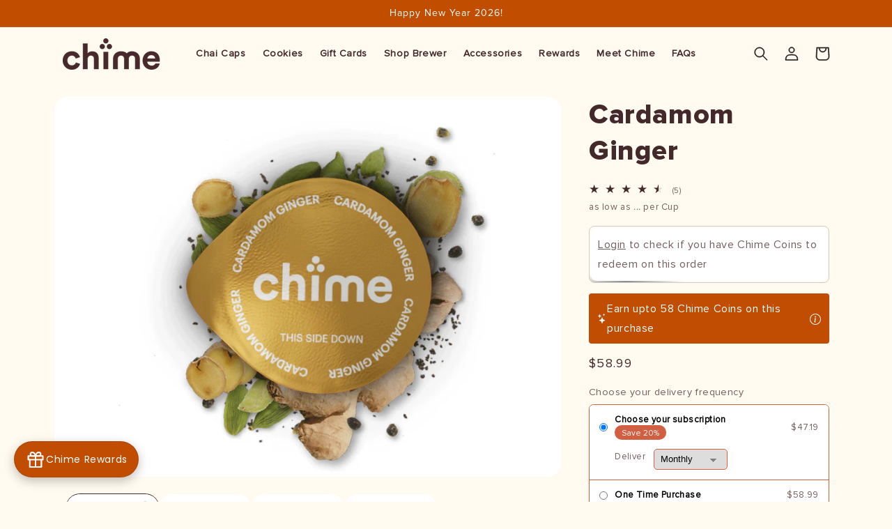

--- FILE ---
content_type: text/html; charset=utf-8
request_url: https://brewchime.com/products/cardamom-ginger-chai-cap-1
body_size: 49212
content:
<!doctype html>
<html class="no-js" lang="en">
  <head>
    <meta charset="utf-8">
    <meta http-equiv="X-UA-Compatible" content="IE=edge">
    <meta name="viewport" content="width=device-width,initial-scale=1">
    <meta name="theme-color" content="">
    <link rel="canonical" href="https://brewchime.com/products/cardamom-ginger-chai-cap-1">
    <link rel="preconnect" href="https://cdn.shopify.com" crossorigin>
    <script
      defer=""
      async=""
      src="https://code.jquery.com/jquery-3.7.1.min.js"
      integrity="sha256-/JqT3SQfawRcv/BIHPThkBvs0OEvtFFmqPF/lYI/Cxo="
      crossorigin="anonymous"
    ></script>
    <script
      defer=""
      async=""
      src="https://unpkg.com/@lottiefiles/lottie-player@latest/dist/lottie-player.js"
    ></script>

    <!-- Slick css -->
    <link rel="stylesheet" type="text/css" href="//brewchime.com/cdn/shop/t/62/assets/slick.css?v=99639561323254153231721985831">
    <link rel="stylesheet" type="text/css" href="//brewchime.com/cdn/shop/t/62/assets/slick-theme.css?v=105233913330872319161721985831">
    <!-- Slick css over -->

    <link href="//brewchime.com/cdn/shop/t/62/assets/custom-collection-list.css?v=144546551563282651671721985831" rel="stylesheet" type="text/css" media="all">
    <link rel="stylesheet" type="text/css" href="//brewchime.com/cdn/shop/t/62/assets/proxima-nova.css?v=109200015103817996531721985831"><link rel="icon" type="image/png" href="//brewchime.com/cdn/shop/files/favicon_320x320_b3e73e42-fa23-4fea-bf18-edb4cb9758b4.png?crop=center&height=32&v=1613162480&width=32"><link rel="preconnect" href="https://fonts.shopifycdn.com" crossorigin><title>
      Cardamom Ginger Chai Cap - Spicy and Aromatic
 &ndash; Chai Brewer and Chai - Chime</title>

    
      <meta name="description" content="Enjoy the spicy, aromatic blend of cardamom and ginger with Chime&#39;s Chai Cap. Buy now!">
    

    

<meta property="og:site_name" content="Chai Brewer and Chai - Chime">
<meta property="og:url" content="https://brewchime.com/products/cardamom-ginger-chai-cap-1">
<meta property="og:title" content="Cardamom Ginger Chai Cap - Spicy and Aromatic">
<meta property="og:type" content="product">
<meta property="og:description" content="Enjoy the spicy, aromatic blend of cardamom and ginger with Chime&#39;s Chai Cap. Buy now!"><meta property="og:image" content="http://brewchime.com/cdn/shop/files/1-cardamom-ginger.png?v=1716372163">
  <meta property="og:image:secure_url" content="https://brewchime.com/cdn/shop/files/1-cardamom-ginger.png?v=1716372163">
  <meta property="og:image:width" content="1000">
  <meta property="og:image:height" content="750"><meta property="og:price:amount" content="17.99">
  <meta property="og:price:currency" content="USD"><meta name="twitter:site" content="@brewchime"><meta name="twitter:card" content="summary_large_image">
<meta name="twitter:title" content="Cardamom Ginger Chai Cap - Spicy and Aromatic">
<meta name="twitter:description" content="Enjoy the spicy, aromatic blend of cardamom and ginger with Chime&#39;s Chai Cap. Buy now!">


    <script src="//brewchime.com/cdn/shop/t/62/assets/constants.js?v=95358004781563950421721985831" defer="defer"></script>
    <script src="//brewchime.com/cdn/shop/t/62/assets/pubsub.js?v=2921868252632587581721985831" defer="defer"></script>
    <script src="//brewchime.com/cdn/shop/t/62/assets/global.js?v=102377141221232761081721985831" defer="defer"></script>
    <script>window.performance && window.performance.mark && window.performance.mark('shopify.content_for_header.start');</script><meta name="facebook-domain-verification" content="kww9w0o56uro9tl6e9znyidbbzcowo">
<meta name="google-site-verification" content="aQBDQf8xZYiATd_fJu5x4dEl1anjG8xbkFyIqLEe7Sk">
<meta id="shopify-digital-wallet" name="shopify-digital-wallet" content="/12405562/digital_wallets/dialog">
<meta name="shopify-checkout-api-token" content="3101d66ca0318db1bf02d3f00c895e2d">
<meta id="in-context-paypal-metadata" data-shop-id="12405562" data-venmo-supported="false" data-environment="production" data-locale="en_US" data-paypal-v4="true" data-currency="USD">
<link rel="alternate" type="application/json+oembed" href="https://brewchime.com/products/cardamom-ginger-chai-cap-1.oembed">
<script async="async" src="/checkouts/internal/preloads.js?locale=en-US"></script>
<link rel="preconnect" href="https://shop.app" crossorigin="anonymous">
<script async="async" src="https://shop.app/checkouts/internal/preloads.js?locale=en-US&shop_id=12405562" crossorigin="anonymous"></script>
<script id="apple-pay-shop-capabilities" type="application/json">{"shopId":12405562,"countryCode":"US","currencyCode":"USD","merchantCapabilities":["supports3DS"],"merchantId":"gid:\/\/shopify\/Shop\/12405562","merchantName":"Chai Brewer and Chai - Chime","requiredBillingContactFields":["postalAddress","email"],"requiredShippingContactFields":["postalAddress","email"],"shippingType":"shipping","supportedNetworks":["visa","masterCard","amex","discover","elo","jcb"],"total":{"type":"pending","label":"Chai Brewer and Chai - Chime","amount":"1.00"},"shopifyPaymentsEnabled":true,"supportsSubscriptions":true}</script>
<script id="shopify-features" type="application/json">{"accessToken":"3101d66ca0318db1bf02d3f00c895e2d","betas":["rich-media-storefront-analytics"],"domain":"brewchime.com","predictiveSearch":true,"shopId":12405562,"locale":"en"}</script>
<script>var Shopify = Shopify || {};
Shopify.shop = "chime-store.myshopify.com";
Shopify.locale = "en";
Shopify.currency = {"active":"USD","rate":"1.0"};
Shopify.country = "US";
Shopify.theme = {"name":"Brewchime by AT v1.2 + Nector","id":170624745761,"schema_name":"Refresh","schema_version":"9.0.0","theme_store_id":1567,"role":"main"};
Shopify.theme.handle = "null";
Shopify.theme.style = {"id":null,"handle":null};
Shopify.cdnHost = "brewchime.com/cdn";
Shopify.routes = Shopify.routes || {};
Shopify.routes.root = "/";</script>
<script type="module">!function(o){(o.Shopify=o.Shopify||{}).modules=!0}(window);</script>
<script>!function(o){function n(){var o=[];function n(){o.push(Array.prototype.slice.apply(arguments))}return n.q=o,n}var t=o.Shopify=o.Shopify||{};t.loadFeatures=n(),t.autoloadFeatures=n()}(window);</script>
<script>
  window.ShopifyPay = window.ShopifyPay || {};
  window.ShopifyPay.apiHost = "shop.app\/pay";
  window.ShopifyPay.redirectState = null;
</script>
<script id="shop-js-analytics" type="application/json">{"pageType":"product"}</script>
<script defer="defer" async type="module" src="//brewchime.com/cdn/shopifycloud/shop-js/modules/v2/client.init-shop-cart-sync_BdyHc3Nr.en.esm.js"></script>
<script defer="defer" async type="module" src="//brewchime.com/cdn/shopifycloud/shop-js/modules/v2/chunk.common_Daul8nwZ.esm.js"></script>
<script type="module">
  await import("//brewchime.com/cdn/shopifycloud/shop-js/modules/v2/client.init-shop-cart-sync_BdyHc3Nr.en.esm.js");
await import("//brewchime.com/cdn/shopifycloud/shop-js/modules/v2/chunk.common_Daul8nwZ.esm.js");

  window.Shopify.SignInWithShop?.initShopCartSync?.({"fedCMEnabled":true,"windoidEnabled":true});

</script>
<script>
  window.Shopify = window.Shopify || {};
  if (!window.Shopify.featureAssets) window.Shopify.featureAssets = {};
  window.Shopify.featureAssets['shop-js'] = {"shop-cart-sync":["modules/v2/client.shop-cart-sync_QYOiDySF.en.esm.js","modules/v2/chunk.common_Daul8nwZ.esm.js"],"init-fed-cm":["modules/v2/client.init-fed-cm_DchLp9rc.en.esm.js","modules/v2/chunk.common_Daul8nwZ.esm.js"],"shop-button":["modules/v2/client.shop-button_OV7bAJc5.en.esm.js","modules/v2/chunk.common_Daul8nwZ.esm.js"],"init-windoid":["modules/v2/client.init-windoid_DwxFKQ8e.en.esm.js","modules/v2/chunk.common_Daul8nwZ.esm.js"],"shop-cash-offers":["modules/v2/client.shop-cash-offers_DWtL6Bq3.en.esm.js","modules/v2/chunk.common_Daul8nwZ.esm.js","modules/v2/chunk.modal_CQq8HTM6.esm.js"],"shop-toast-manager":["modules/v2/client.shop-toast-manager_CX9r1SjA.en.esm.js","modules/v2/chunk.common_Daul8nwZ.esm.js"],"init-shop-email-lookup-coordinator":["modules/v2/client.init-shop-email-lookup-coordinator_UhKnw74l.en.esm.js","modules/v2/chunk.common_Daul8nwZ.esm.js"],"pay-button":["modules/v2/client.pay-button_DzxNnLDY.en.esm.js","modules/v2/chunk.common_Daul8nwZ.esm.js"],"avatar":["modules/v2/client.avatar_BTnouDA3.en.esm.js"],"init-shop-cart-sync":["modules/v2/client.init-shop-cart-sync_BdyHc3Nr.en.esm.js","modules/v2/chunk.common_Daul8nwZ.esm.js"],"shop-login-button":["modules/v2/client.shop-login-button_D8B466_1.en.esm.js","modules/v2/chunk.common_Daul8nwZ.esm.js","modules/v2/chunk.modal_CQq8HTM6.esm.js"],"init-customer-accounts-sign-up":["modules/v2/client.init-customer-accounts-sign-up_C8fpPm4i.en.esm.js","modules/v2/client.shop-login-button_D8B466_1.en.esm.js","modules/v2/chunk.common_Daul8nwZ.esm.js","modules/v2/chunk.modal_CQq8HTM6.esm.js"],"init-shop-for-new-customer-accounts":["modules/v2/client.init-shop-for-new-customer-accounts_CVTO0Ztu.en.esm.js","modules/v2/client.shop-login-button_D8B466_1.en.esm.js","modules/v2/chunk.common_Daul8nwZ.esm.js","modules/v2/chunk.modal_CQq8HTM6.esm.js"],"init-customer-accounts":["modules/v2/client.init-customer-accounts_dRgKMfrE.en.esm.js","modules/v2/client.shop-login-button_D8B466_1.en.esm.js","modules/v2/chunk.common_Daul8nwZ.esm.js","modules/v2/chunk.modal_CQq8HTM6.esm.js"],"shop-follow-button":["modules/v2/client.shop-follow-button_CkZpjEct.en.esm.js","modules/v2/chunk.common_Daul8nwZ.esm.js","modules/v2/chunk.modal_CQq8HTM6.esm.js"],"lead-capture":["modules/v2/client.lead-capture_BntHBhfp.en.esm.js","modules/v2/chunk.common_Daul8nwZ.esm.js","modules/v2/chunk.modal_CQq8HTM6.esm.js"],"checkout-modal":["modules/v2/client.checkout-modal_CfxcYbTm.en.esm.js","modules/v2/chunk.common_Daul8nwZ.esm.js","modules/v2/chunk.modal_CQq8HTM6.esm.js"],"shop-login":["modules/v2/client.shop-login_Da4GZ2H6.en.esm.js","modules/v2/chunk.common_Daul8nwZ.esm.js","modules/v2/chunk.modal_CQq8HTM6.esm.js"],"payment-terms":["modules/v2/client.payment-terms_MV4M3zvL.en.esm.js","modules/v2/chunk.common_Daul8nwZ.esm.js","modules/v2/chunk.modal_CQq8HTM6.esm.js"]};
</script>
<script>(function() {
  var isLoaded = false;
  function asyncLoad() {
    if (isLoaded) return;
    isLoaded = true;
    var urls = ["https:\/\/api.at.getsocial.io\/widget\/v1\/gs_async.js?id=bb1c80\u0026shop=chime-store.myshopify.com","https:\/\/kickbooster.me\/shopify\/kbr.js?shop=chime-store.myshopify.com","https:\/\/api.at.getsocial.io\/get\/v1\/bb1c80\/gs_async.js?shop=chime-store.myshopify.com","https:\/\/cdn.shopify.com\/s\/files\/1\/1240\/5562\/t\/31\/assets\/affirmShopify.js?v=1647024127\u0026shop=chime-store.myshopify.com","https:\/\/cdn.shopify.com\/s\/files\/1\/1240\/5562\/t\/39\/assets\/1sxbAi8KGnKq4WXQ.js?v=1664935926\u0026shopId=239325\u0026shop=chime-store.myshopify.com","https:\/\/d217z8zw4dqir.cloudfront.net\/script_tags\/loop_snippets?shop=chime-store.myshopify.com","https:\/\/easyannouncementbar.cake.agency\/script-tags\/announcementbar.js?version=21153\u0026shop=chime-store.myshopify.com"];
    for (var i = 0; i < urls.length; i++) {
      var s = document.createElement('script');
      s.type = 'text/javascript';
      s.async = true;
      s.src = urls[i];
      var x = document.getElementsByTagName('script')[0];
      x.parentNode.insertBefore(s, x);
    }
  };
  if(window.attachEvent) {
    window.attachEvent('onload', asyncLoad);
  } else {
    window.addEventListener('load', asyncLoad, false);
  }
})();</script>
<script id="__st">var __st={"a":12405562,"offset":-28800,"reqid":"cc59e932-cff8-45ca-a648-ed382dc2ade0-1768982894","pageurl":"brewchime.com\/products\/cardamom-ginger-chai-cap-1","u":"ebc342c8612f","p":"product","rtyp":"product","rid":6571265654831};</script>
<script>window.ShopifyPaypalV4VisibilityTracking = true;</script>
<script id="captcha-bootstrap">!function(){'use strict';const t='contact',e='account',n='new_comment',o=[[t,t],['blogs',n],['comments',n],[t,'customer']],c=[[e,'customer_login'],[e,'guest_login'],[e,'recover_customer_password'],[e,'create_customer']],r=t=>t.map((([t,e])=>`form[action*='/${t}']:not([data-nocaptcha='true']) input[name='form_type'][value='${e}']`)).join(','),a=t=>()=>t?[...document.querySelectorAll(t)].map((t=>t.form)):[];function s(){const t=[...o],e=r(t);return a(e)}const i='password',u='form_key',d=['recaptcha-v3-token','g-recaptcha-response','h-captcha-response',i],f=()=>{try{return window.sessionStorage}catch{return}},m='__shopify_v',_=t=>t.elements[u];function p(t,e,n=!1){try{const o=window.sessionStorage,c=JSON.parse(o.getItem(e)),{data:r}=function(t){const{data:e,action:n}=t;return t[m]||n?{data:e,action:n}:{data:t,action:n}}(c);for(const[e,n]of Object.entries(r))t.elements[e]&&(t.elements[e].value=n);n&&o.removeItem(e)}catch(o){console.error('form repopulation failed',{error:o})}}const l='form_type',E='cptcha';function T(t){t.dataset[E]=!0}const w=window,h=w.document,L='Shopify',v='ce_forms',y='captcha';let A=!1;((t,e)=>{const n=(g='f06e6c50-85a8-45c8-87d0-21a2b65856fe',I='https://cdn.shopify.com/shopifycloud/storefront-forms-hcaptcha/ce_storefront_forms_captcha_hcaptcha.v1.5.2.iife.js',D={infoText:'Protected by hCaptcha',privacyText:'Privacy',termsText:'Terms'},(t,e,n)=>{const o=w[L][v],c=o.bindForm;if(c)return c(t,g,e,D).then(n);var r;o.q.push([[t,g,e,D],n]),r=I,A||(h.body.append(Object.assign(h.createElement('script'),{id:'captcha-provider',async:!0,src:r})),A=!0)});var g,I,D;w[L]=w[L]||{},w[L][v]=w[L][v]||{},w[L][v].q=[],w[L][y]=w[L][y]||{},w[L][y].protect=function(t,e){n(t,void 0,e),T(t)},Object.freeze(w[L][y]),function(t,e,n,w,h,L){const[v,y,A,g]=function(t,e,n){const i=e?o:[],u=t?c:[],d=[...i,...u],f=r(d),m=r(i),_=r(d.filter((([t,e])=>n.includes(e))));return[a(f),a(m),a(_),s()]}(w,h,L),I=t=>{const e=t.target;return e instanceof HTMLFormElement?e:e&&e.form},D=t=>v().includes(t);t.addEventListener('submit',(t=>{const e=I(t);if(!e)return;const n=D(e)&&!e.dataset.hcaptchaBound&&!e.dataset.recaptchaBound,o=_(e),c=g().includes(e)&&(!o||!o.value);(n||c)&&t.preventDefault(),c&&!n&&(function(t){try{if(!f())return;!function(t){const e=f();if(!e)return;const n=_(t);if(!n)return;const o=n.value;o&&e.removeItem(o)}(t);const e=Array.from(Array(32),(()=>Math.random().toString(36)[2])).join('');!function(t,e){_(t)||t.append(Object.assign(document.createElement('input'),{type:'hidden',name:u})),t.elements[u].value=e}(t,e),function(t,e){const n=f();if(!n)return;const o=[...t.querySelectorAll(`input[type='${i}']`)].map((({name:t})=>t)),c=[...d,...o],r={};for(const[a,s]of new FormData(t).entries())c.includes(a)||(r[a]=s);n.setItem(e,JSON.stringify({[m]:1,action:t.action,data:r}))}(t,e)}catch(e){console.error('failed to persist form',e)}}(e),e.submit())}));const S=(t,e)=>{t&&!t.dataset[E]&&(n(t,e.some((e=>e===t))),T(t))};for(const o of['focusin','change'])t.addEventListener(o,(t=>{const e=I(t);D(e)&&S(e,y())}));const B=e.get('form_key'),M=e.get(l),P=B&&M;t.addEventListener('DOMContentLoaded',(()=>{const t=y();if(P)for(const e of t)e.elements[l].value===M&&p(e,B);[...new Set([...A(),...v().filter((t=>'true'===t.dataset.shopifyCaptcha))])].forEach((e=>S(e,t)))}))}(h,new URLSearchParams(w.location.search),n,t,e,['guest_login'])})(!0,!0)}();</script>
<script integrity="sha256-4kQ18oKyAcykRKYeNunJcIwy7WH5gtpwJnB7kiuLZ1E=" data-source-attribution="shopify.loadfeatures" defer="defer" src="//brewchime.com/cdn/shopifycloud/storefront/assets/storefront/load_feature-a0a9edcb.js" crossorigin="anonymous"></script>
<script crossorigin="anonymous" defer="defer" src="//brewchime.com/cdn/shopifycloud/storefront/assets/shopify_pay/storefront-65b4c6d7.js?v=20250812"></script>
<script data-source-attribution="shopify.dynamic_checkout.dynamic.init">var Shopify=Shopify||{};Shopify.PaymentButton=Shopify.PaymentButton||{isStorefrontPortableWallets:!0,init:function(){window.Shopify.PaymentButton.init=function(){};var t=document.createElement("script");t.src="https://brewchime.com/cdn/shopifycloud/portable-wallets/latest/portable-wallets.en.js",t.type="module",document.head.appendChild(t)}};
</script>
<script data-source-attribution="shopify.dynamic_checkout.buyer_consent">
  function portableWalletsHideBuyerConsent(e){var t=document.getElementById("shopify-buyer-consent"),n=document.getElementById("shopify-subscription-policy-button");t&&n&&(t.classList.add("hidden"),t.setAttribute("aria-hidden","true"),n.removeEventListener("click",e))}function portableWalletsShowBuyerConsent(e){var t=document.getElementById("shopify-buyer-consent"),n=document.getElementById("shopify-subscription-policy-button");t&&n&&(t.classList.remove("hidden"),t.removeAttribute("aria-hidden"),n.addEventListener("click",e))}window.Shopify?.PaymentButton&&(window.Shopify.PaymentButton.hideBuyerConsent=portableWalletsHideBuyerConsent,window.Shopify.PaymentButton.showBuyerConsent=portableWalletsShowBuyerConsent);
</script>
<script data-source-attribution="shopify.dynamic_checkout.cart.bootstrap">document.addEventListener("DOMContentLoaded",(function(){function t(){return document.querySelector("shopify-accelerated-checkout-cart, shopify-accelerated-checkout")}if(t())Shopify.PaymentButton.init();else{new MutationObserver((function(e,n){t()&&(Shopify.PaymentButton.init(),n.disconnect())})).observe(document.body,{childList:!0,subtree:!0})}}));
</script>
<link id="shopify-accelerated-checkout-styles" rel="stylesheet" media="screen" href="https://brewchime.com/cdn/shopifycloud/portable-wallets/latest/accelerated-checkout-backwards-compat.css" crossorigin="anonymous">
<style id="shopify-accelerated-checkout-cart">
        #shopify-buyer-consent {
  margin-top: 1em;
  display: inline-block;
  width: 100%;
}

#shopify-buyer-consent.hidden {
  display: none;
}

#shopify-subscription-policy-button {
  background: none;
  border: none;
  padding: 0;
  text-decoration: underline;
  font-size: inherit;
  cursor: pointer;
}

#shopify-subscription-policy-button::before {
  box-shadow: none;
}

      </style>
<script id="sections-script" data-sections="header" defer="defer" src="//brewchime.com/cdn/shop/t/62/compiled_assets/scripts.js?v=19644"></script>
<script>window.performance && window.performance.mark && window.performance.mark('shopify.content_for_header.end');</script>


    <style data-shopify>
      @font-face {
  font-family: Montserrat;
  font-weight: 400;
  font-style: normal;
  font-display: swap;
  src: url("//brewchime.com/cdn/fonts/montserrat/montserrat_n4.81949fa0ac9fd2021e16436151e8eaa539321637.woff2") format("woff2"),
       url("//brewchime.com/cdn/fonts/montserrat/montserrat_n4.a6c632ca7b62da89c3594789ba828388aac693fe.woff") format("woff");
}

      @font-face {
  font-family: Montserrat;
  font-weight: 700;
  font-style: normal;
  font-display: swap;
  src: url("//brewchime.com/cdn/fonts/montserrat/montserrat_n7.3c434e22befd5c18a6b4afadb1e3d77c128c7939.woff2") format("woff2"),
       url("//brewchime.com/cdn/fonts/montserrat/montserrat_n7.5d9fa6e2cae713c8fb539a9876489d86207fe957.woff") format("woff");
}

      @font-face {
  font-family: Montserrat;
  font-weight: 400;
  font-style: italic;
  font-display: swap;
  src: url("//brewchime.com/cdn/fonts/montserrat/montserrat_i4.5a4ea298b4789e064f62a29aafc18d41f09ae59b.woff2") format("woff2"),
       url("//brewchime.com/cdn/fonts/montserrat/montserrat_i4.072b5869c5e0ed5b9d2021e4c2af132e16681ad2.woff") format("woff");
}

      @font-face {
  font-family: Montserrat;
  font-weight: 700;
  font-style: italic;
  font-display: swap;
  src: url("//brewchime.com/cdn/fonts/montserrat/montserrat_i7.a0d4a463df4f146567d871890ffb3c80408e7732.woff2") format("woff2"),
       url("//brewchime.com/cdn/fonts/montserrat/montserrat_i7.f6ec9f2a0681acc6f8152c40921d2a4d2e1a2c78.woff") format("woff");
}

      @font-face {
  font-family: "Libre Baskerville";
  font-weight: 400;
  font-style: normal;
  font-display: swap;
  src: url("//brewchime.com/cdn/fonts/libre_baskerville/librebaskerville_n4.2ec9ee517e3ce28d5f1e6c6e75efd8a97e59c189.woff2") format("woff2"),
       url("//brewchime.com/cdn/fonts/libre_baskerville/librebaskerville_n4.323789551b85098885c8eccedfb1bd8f25f56007.woff") format("woff");
}


      :root {
        --font-body-family: Montserrat, sans-serif;
        --font-body-style: normal;
        --font-body-weight: 400;
        --font-body-weight-bold: 700;

        --font-heading-family: "Libre Baskerville", serif;
        --font-heading-style: normal;
        --font-heading-weight: 400;

        --font-body-scale: 1.0;
        --font-heading-scale: 1.0;

        --color-base-text: 68, 41, 43;
        --color-shadow: 68, 41, 43;
        --color-base-background-1: 255, 251, 240;
        --color-base-background-2: 255, 251, 240;
        --color-base-solid-button-labels: 255, 255, 255;
        --color-base-outline-button-labels: 68, 89, 88;
        --color-base-accent-1: 192, 77, 0;
        --color-base-accent-2: 157, 87, 44;
        --payment-terms-background-color: #fffbf0;

        --gradient-base-background-1: #fffbf0;
        --gradient-base-background-2: #fffbf0;
        --gradient-base-accent-1: #c04d00;
        --gradient-base-accent-2: #9d572c;

        --media-padding: px;
        --media-border-opacity: 0.1;
        --media-border-width: 0px;
        --media-radius: 20px;
        --media-shadow-opacity: 0.0;
        --media-shadow-horizontal-offset: 0px;
        --media-shadow-vertical-offset: 4px;
        --media-shadow-blur-radius: 5px;
        --media-shadow-visible: 0;

        --page-width: 120rem;
        --page-width-margin: 0rem;

        --product-card-image-padding: 0.0rem;
        --product-card-corner-radius: 0.0rem;
        --product-card-text-alignment: left;
        --product-card-border-width: 0.0rem;
        --product-card-border-opacity: 1.0;
        --product-card-shadow-opacity: 0.0;
        --product-card-shadow-visible: 0;
        --product-card-shadow-horizontal-offset: 0.0rem;
        --product-card-shadow-vertical-offset: 0.4rem;
        --product-card-shadow-blur-radius: 0.5rem;

        --collection-card-image-padding: 1.8rem;
        --collection-card-corner-radius: 1.8rem;
        --collection-card-text-alignment: left;
        --collection-card-border-width: 0.1rem;
        --collection-card-border-opacity: 1.0;
        --collection-card-shadow-opacity: 0.0;
        --collection-card-shadow-visible: 0;
        --collection-card-shadow-horizontal-offset: 0.0rem;
        --collection-card-shadow-vertical-offset: 0.4rem;
        --collection-card-shadow-blur-radius: 0.5rem;

        --blog-card-image-padding: 1.6rem;
        --blog-card-corner-radius: 1.8rem;
        --blog-card-text-alignment: left;
        --blog-card-border-width: 0.1rem;
        --blog-card-border-opacity: 1.0;
        --blog-card-shadow-opacity: 0.0;
        --blog-card-shadow-visible: 0;
        --blog-card-shadow-horizontal-offset: 0.0rem;
        --blog-card-shadow-vertical-offset: 0.4rem;
        --blog-card-shadow-blur-radius: 0.5rem;

        --badge-corner-radius: 0.0rem;

        --popup-border-width: 1px;
        --popup-border-opacity: 0.1;
        --popup-corner-radius: 18px;
        --popup-shadow-opacity: 0.0;
        --popup-shadow-horizontal-offset: 0px;
        --popup-shadow-vertical-offset: 4px;
        --popup-shadow-blur-radius: 5px;

        --drawer-border-width: 0px;
        --drawer-border-opacity: 0.1;
        --drawer-shadow-opacity: 0.0;
        --drawer-shadow-horizontal-offset: 0px;
        --drawer-shadow-vertical-offset: 4px;
        --drawer-shadow-blur-radius: 5px;

        --spacing-sections-desktop: 0px;
        --spacing-sections-mobile: 0px;

        --grid-desktop-vertical-spacing: 24px;
        --grid-desktop-horizontal-spacing: 24px;
        --grid-mobile-vertical-spacing: 12px;
        --grid-mobile-horizontal-spacing: 12px;

        --text-boxes-border-opacity: 0.1;
        --text-boxes-border-width: 0px;
        --text-boxes-radius: 20px;
        --text-boxes-shadow-opacity: 0.0;
        --text-boxes-shadow-visible: 0;
        --text-boxes-shadow-horizontal-offset: 0px;
        --text-boxes-shadow-vertical-offset: 4px;
        --text-boxes-shadow-blur-radius: 5px;

        --buttons-radius: 40px;
        --buttons-radius-outset: 41px;
        --buttons-border-width: 1px;
        --buttons-border-opacity: 1.0;
        --buttons-shadow-opacity: 0.0;
        --buttons-shadow-visible: 0;
        --buttons-shadow-horizontal-offset: 0px;
        --buttons-shadow-vertical-offset: 4px;
        --buttons-shadow-blur-radius: 5px;
        --buttons-border-offset: 0.3px;

        --inputs-radius: 26px;
        --inputs-border-width: 1px;
        --inputs-border-opacity: 0.55;
        --inputs-shadow-opacity: 0.0;
        --inputs-shadow-horizontal-offset: 0px;
        --inputs-margin-offset: 0px;
        --inputs-shadow-vertical-offset: 4px;
        --inputs-shadow-blur-radius: 5px;
        --inputs-radius-outset: 27px;

        --variant-pills-radius: 40px;
        --variant-pills-border-width: 1px;
        --variant-pills-border-opacity: 0.55;
        --variant-pills-shadow-opacity: 0.0;
        --variant-pills-shadow-horizontal-offset: 0px;
        --variant-pills-shadow-vertical-offset: 4px;
        --variant-pills-shadow-blur-radius: 5px;
      }

      *,
      *::before,
      *::after {
        box-sizing: inherit;
      }

      html {
        box-sizing: border-box;
        font-size: calc(var(--font-body-scale) * 62.5%);
        height: 100%;
      }

      body {
        display: grid;
        grid-template-rows: auto auto 1fr auto;
        grid-template-columns: 100%;
        min-height: 100%;
        margin: 0;
        font-size: 1.5rem;
        letter-spacing: 0.06rem;
        line-height: calc(1 + 0.8 / var(--font-body-scale));
        font-family: var(--font-body-family);
        font-style: var(--font-body-style);
        font-weight: var(--font-body-weight);
      }

      @media screen and (min-width: 750px) {
        body {
          font-size: 1.6rem;
        }
      }
    </style>

    <link href="//brewchime.com/cdn/shop/t/62/assets/base.css?v=173534624468567333861740566671" rel="stylesheet" type="text/css" media="all" />
    <link href="//brewchime.com/cdn/shop/t/62/assets/custom.css?v=180105636936531543601721985831" rel="stylesheet" type="text/css" media="all" />
<link rel="preload" as="font" href="//brewchime.com/cdn/fonts/montserrat/montserrat_n4.81949fa0ac9fd2021e16436151e8eaa539321637.woff2" type="font/woff2" crossorigin><link rel="preload" as="font" href="//brewchime.com/cdn/fonts/libre_baskerville/librebaskerville_n4.2ec9ee517e3ce28d5f1e6c6e75efd8a97e59c189.woff2" type="font/woff2" crossorigin><link
        rel="stylesheet"
        href="//brewchime.com/cdn/shop/t/62/assets/component-predictive-search.css?v=85913294783299393391721985831"
        media="print"
        onload="this.media='all'"
      ><script>
      document.documentElement.className = document.documentElement.className.replace('no-js', 'js');
      if (Shopify.designMode) {
        document.documentElement.classList.add('shopify-design-mode');
      }
    </script>

    <script type="text/javascript" id="loop-subscription-script" src="//brewchime.com/cdn/shop/t/62/assets/loop-widget.js?v=59578799758643792421721985831"></script>
  <!-- BEGIN app block: shopify://apps/klaviyo-email-marketing-sms/blocks/klaviyo-onsite-embed/2632fe16-c075-4321-a88b-50b567f42507 -->












  <script async src="https://static.klaviyo.com/onsite/js/r5agmK/klaviyo.js?company_id=r5agmK"></script>
  <script>!function(){if(!window.klaviyo){window._klOnsite=window._klOnsite||[];try{window.klaviyo=new Proxy({},{get:function(n,i){return"push"===i?function(){var n;(n=window._klOnsite).push.apply(n,arguments)}:function(){for(var n=arguments.length,o=new Array(n),w=0;w<n;w++)o[w]=arguments[w];var t="function"==typeof o[o.length-1]?o.pop():void 0,e=new Promise((function(n){window._klOnsite.push([i].concat(o,[function(i){t&&t(i),n(i)}]))}));return e}}})}catch(n){window.klaviyo=window.klaviyo||[],window.klaviyo.push=function(){var n;(n=window._klOnsite).push.apply(n,arguments)}}}}();</script>

  
    <script id="viewed_product">
      if (item == null) {
        var _learnq = _learnq || [];

        var MetafieldReviews = null
        var MetafieldYotpoRating = null
        var MetafieldYotpoCount = null
        var MetafieldLooxRating = null
        var MetafieldLooxCount = null
        var okendoProduct = null
        var okendoProductReviewCount = null
        var okendoProductReviewAverageValue = null
        try {
          // The following fields are used for Customer Hub recently viewed in order to add reviews.
          // This information is not part of __kla_viewed. Instead, it is part of __kla_viewed_reviewed_items
          MetafieldReviews = {"rating":{"scale_min":"1.0","scale_max":"5.0","value":"4.4"},"rating_count":5};
          MetafieldYotpoRating = null
          MetafieldYotpoCount = null
          MetafieldLooxRating = null
          MetafieldLooxCount = null

          okendoProduct = {"reviewCount":5,"reviewAverageValue":"4.4"}
          // If the okendo metafield is not legacy, it will error, which then requires the new json formatted data
          if (okendoProduct && 'error' in okendoProduct) {
            okendoProduct = null
          }
          okendoProductReviewCount = okendoProduct ? okendoProduct.reviewCount : null
          okendoProductReviewAverageValue = okendoProduct ? okendoProduct.reviewAverageValue : null
        } catch (error) {
          console.error('Error in Klaviyo onsite reviews tracking:', error);
        }

        var item = {
          Name: "Cardamom Ginger",
          ProductID: 6571265654831,
          Categories: ["Chai Caps","Chime Caps","Deluxe Blends","In Stock","Select Your Favorite Chime Caps","Shop All","WB Test"],
          ImageURL: "https://brewchime.com/cdn/shop/files/1-cardamom-ginger_grande.png?v=1716372163",
          URL: "https://brewchime.com/products/cardamom-ginger-chai-cap-1",
          Brand: "Chai Brewer and Chai - Chime",
          Price: "$17.99",
          Value: "17.99",
          CompareAtPrice: "$0.00"
        };
        _learnq.push(['track', 'Viewed Product', item]);
        _learnq.push(['trackViewedItem', {
          Title: item.Name,
          ItemId: item.ProductID,
          Categories: item.Categories,
          ImageUrl: item.ImageURL,
          Url: item.URL,
          Metadata: {
            Brand: item.Brand,
            Price: item.Price,
            Value: item.Value,
            CompareAtPrice: item.CompareAtPrice
          },
          metafields:{
            reviews: MetafieldReviews,
            yotpo:{
              rating: MetafieldYotpoRating,
              count: MetafieldYotpoCount,
            },
            loox:{
              rating: MetafieldLooxRating,
              count: MetafieldLooxCount,
            },
            okendo: {
              rating: okendoProductReviewAverageValue,
              count: okendoProductReviewCount,
            }
          }
        }]);
      }
    </script>
  




  <script>
    window.klaviyoReviewsProductDesignMode = false
  </script>







<!-- END app block --><!-- BEGIN app block: shopify://apps/judge-me-reviews/blocks/judgeme_core/61ccd3b1-a9f2-4160-9fe9-4fec8413e5d8 --><!-- Start of Judge.me Core -->






<link rel="dns-prefetch" href="https://cdnwidget.judge.me">
<link rel="dns-prefetch" href="https://cdn.judge.me">
<link rel="dns-prefetch" href="https://cdn1.judge.me">
<link rel="dns-prefetch" href="https://api.judge.me">

<script data-cfasync='false' class='jdgm-settings-script'>window.jdgmSettings={"pagination":5,"disable_web_reviews":false,"badge_no_review_text":"No reviews","badge_n_reviews_text":"({{ n }})","badge_star_color":"#44292B","hide_badge_preview_if_no_reviews":true,"badge_hide_text":false,"enforce_center_preview_badge":false,"widget_title":"Customer Reviews","widget_open_form_text":"Write a review","widget_close_form_text":"Cancel review","widget_refresh_page_text":"Refresh page","widget_summary_text":"Based on {{ number_of_reviews }} review/reviews","widget_no_review_text":"Be the first to write a review","widget_name_field_text":"Display name","widget_verified_name_field_text":"Verified Name (public)","widget_name_placeholder_text":"Display name","widget_required_field_error_text":"This field is required.","widget_email_field_text":"Email address","widget_verified_email_field_text":"Verified Email (private, can not be edited)","widget_email_placeholder_text":"Your email address","widget_email_field_error_text":"Please enter a valid email address.","widget_rating_field_text":"Rating","widget_review_title_field_text":"Review Title","widget_review_title_placeholder_text":"Give your review a title","widget_review_body_field_text":"Review content","widget_review_body_placeholder_text":"Start writing here...","widget_pictures_field_text":"Picture/Video (optional)","widget_submit_review_text":"Submit Review","widget_submit_verified_review_text":"Submit Verified Review","widget_submit_success_msg_with_auto_publish":"Thank you! Please refresh the page in a few moments to see your review. You can remove or edit your review by logging into \u003ca href='https://judge.me/login' target='_blank' rel='nofollow noopener'\u003eJudge.me\u003c/a\u003e","widget_submit_success_msg_no_auto_publish":"Thank you! Your review will be published as soon as it is approved by the shop admin. You can remove or edit your review by logging into \u003ca href='https://judge.me/login' target='_blank' rel='nofollow noopener'\u003eJudge.me\u003c/a\u003e","widget_show_default_reviews_out_of_total_text":"Showing {{ n_reviews_shown }} out of {{ n_reviews }} reviews.","widget_show_all_link_text":"Show all","widget_show_less_link_text":"Show less","widget_author_said_text":"{{ reviewer_name }} said:","widget_days_text":"{{ n }} days ago","widget_weeks_text":"{{ n }} week/weeks ago","widget_months_text":"{{ n }} month/months ago","widget_years_text":"{{ n }} year/years ago","widget_yesterday_text":"Yesterday","widget_today_text":"Today","widget_replied_text":"\u003e\u003e {{ shop_name }} replied:","widget_read_more_text":"Read more","widget_reviewer_name_as_initial":"","widget_rating_filter_color":"#fbcd0a","widget_rating_filter_see_all_text":"See all reviews","widget_sorting_most_recent_text":"Most Recent","widget_sorting_highest_rating_text":"Highest Rating","widget_sorting_lowest_rating_text":"Lowest Rating","widget_sorting_with_pictures_text":"Only Pictures","widget_sorting_most_helpful_text":"Most Helpful","widget_open_question_form_text":"Ask a question","widget_reviews_subtab_text":"Reviews","widget_questions_subtab_text":"Questions","widget_question_label_text":"Question","widget_answer_label_text":"Answer","widget_question_placeholder_text":"Write your question here","widget_submit_question_text":"Submit Question","widget_question_submit_success_text":"Thank you for your question! We will notify you once it gets answered.","widget_star_color":"#44292B","verified_badge_text":"Verified","verified_badge_bg_color":"","verified_badge_text_color":"","verified_badge_placement":"left-of-reviewer-name","widget_review_max_height":"","widget_hide_border":false,"widget_social_share":false,"widget_thumb":false,"widget_review_location_show":false,"widget_location_format":"","all_reviews_include_out_of_store_products":true,"all_reviews_out_of_store_text":"(out of store)","all_reviews_pagination":100,"all_reviews_product_name_prefix_text":"about","enable_review_pictures":true,"enable_question_anwser":false,"widget_theme":"default","review_date_format":"mm/dd/yyyy","default_sort_method":"most-recent","widget_product_reviews_subtab_text":"Product Reviews","widget_shop_reviews_subtab_text":"Shop Reviews","widget_other_products_reviews_text":"Reviews for other products","widget_store_reviews_subtab_text":"Store reviews","widget_no_store_reviews_text":"This store hasn't received any reviews yet","widget_web_restriction_product_reviews_text":"This product hasn't received any reviews yet","widget_no_items_text":"No items found","widget_show_more_text":"Show more","widget_write_a_store_review_text":"Write a Store Review","widget_other_languages_heading":"Reviews in Other Languages","widget_translate_review_text":"Translate review to {{ language }}","widget_translating_review_text":"Translating...","widget_show_original_translation_text":"Show original ({{ language }})","widget_translate_review_failed_text":"Review couldn't be translated.","widget_translate_review_retry_text":"Retry","widget_translate_review_try_again_later_text":"Try again later","show_product_url_for_grouped_product":false,"widget_sorting_pictures_first_text":"Pictures First","show_pictures_on_all_rev_page_mobile":false,"show_pictures_on_all_rev_page_desktop":false,"floating_tab_hide_mobile_install_preference":false,"floating_tab_button_name":"★ Reviews","floating_tab_title":"Let customers speak for us","floating_tab_button_color":"","floating_tab_button_background_color":"","floating_tab_url":"","floating_tab_url_enabled":false,"floating_tab_tab_style":"text","all_reviews_text_badge_text":"Customers rate us {{ shop.metafields.judgeme.all_reviews_rating | round: 1 }}/5 based on {{ shop.metafields.judgeme.all_reviews_count }} reviews.","all_reviews_text_badge_text_branded_style":"{{ shop.metafields.judgeme.all_reviews_rating | round: 1 }} out of 5 stars based on {{ shop.metafields.judgeme.all_reviews_count }} reviews","is_all_reviews_text_badge_a_link":false,"show_stars_for_all_reviews_text_badge":false,"all_reviews_text_badge_url":"","all_reviews_text_style":"branded","all_reviews_text_color_style":"judgeme_brand_color","all_reviews_text_color":"#108474","all_reviews_text_show_jm_brand":true,"featured_carousel_show_header":true,"featured_carousel_title":"Let customers speak for us","testimonials_carousel_title":"Customers are saying","videos_carousel_title":"Real customer stories","cards_carousel_title":"Customers are saying","featured_carousel_count_text":"from {{ n }} reviews","featured_carousel_add_link_to_all_reviews_page":false,"featured_carousel_url":"","featured_carousel_show_images":true,"featured_carousel_autoslide_interval":5,"featured_carousel_arrows_on_the_sides":false,"featured_carousel_height":250,"featured_carousel_width":80,"featured_carousel_image_size":0,"featured_carousel_image_height":250,"featured_carousel_arrow_color":"#eeeeee","verified_count_badge_style":"branded","verified_count_badge_orientation":"horizontal","verified_count_badge_color_style":"judgeme_brand_color","verified_count_badge_color":"#108474","is_verified_count_badge_a_link":false,"verified_count_badge_url":"","verified_count_badge_show_jm_brand":true,"widget_rating_preset_default":5,"widget_first_sub_tab":"product-reviews","widget_show_histogram":true,"widget_histogram_use_custom_color":false,"widget_pagination_use_custom_color":false,"widget_star_use_custom_color":false,"widget_verified_badge_use_custom_color":false,"widget_write_review_use_custom_color":false,"picture_reminder_submit_button":"Upload Pictures","enable_review_videos":false,"mute_video_by_default":false,"widget_sorting_videos_first_text":"Videos First","widget_review_pending_text":"Pending","featured_carousel_items_for_large_screen":3,"social_share_options_order":"Facebook,Twitter","remove_microdata_snippet":true,"disable_json_ld":false,"enable_json_ld_products":false,"preview_badge_show_question_text":false,"preview_badge_no_question_text":"No questions","preview_badge_n_question_text":"{{ number_of_questions }} question/questions","qa_badge_show_icon":false,"qa_badge_position":"same-row","remove_judgeme_branding":false,"widget_add_search_bar":false,"widget_search_bar_placeholder":"Search","widget_sorting_verified_only_text":"Verified only","featured_carousel_theme":"default","featured_carousel_show_rating":true,"featured_carousel_show_title":true,"featured_carousel_show_body":true,"featured_carousel_show_date":false,"featured_carousel_show_reviewer":true,"featured_carousel_show_product":false,"featured_carousel_header_background_color":"#108474","featured_carousel_header_text_color":"#ffffff","featured_carousel_name_product_separator":"reviewed","featured_carousel_full_star_background":"#108474","featured_carousel_empty_star_background":"#dadada","featured_carousel_vertical_theme_background":"#f9fafb","featured_carousel_verified_badge_enable":true,"featured_carousel_verified_badge_color":"#108474","featured_carousel_border_style":"round","featured_carousel_review_line_length_limit":3,"featured_carousel_more_reviews_button_text":"Read more reviews","featured_carousel_view_product_button_text":"View product","all_reviews_page_load_reviews_on":"scroll","all_reviews_page_load_more_text":"Load More Reviews","disable_fb_tab_reviews":false,"enable_ajax_cdn_cache":false,"widget_advanced_speed_features":5,"widget_public_name_text":"displayed publicly like","default_reviewer_name":"John Smith","default_reviewer_name_has_non_latin":true,"widget_reviewer_anonymous":"Anonymous","medals_widget_title":"Judge.me Review Medals","medals_widget_background_color":"#f9fafb","medals_widget_position":"footer_all_pages","medals_widget_border_color":"#f9fafb","medals_widget_verified_text_position":"left","medals_widget_use_monochromatic_version":false,"medals_widget_elements_color":"#108474","show_reviewer_avatar":true,"widget_invalid_yt_video_url_error_text":"Not a YouTube video URL","widget_max_length_field_error_text":"Please enter no more than {0} characters.","widget_show_country_flag":false,"widget_show_collected_via_shop_app":true,"widget_verified_by_shop_badge_style":"light","widget_verified_by_shop_text":"Verified by Shop","widget_show_photo_gallery":false,"widget_load_with_code_splitting":true,"widget_ugc_install_preference":false,"widget_ugc_title":"Made by us, Shared by you","widget_ugc_subtitle":"Tag us to see your picture featured in our page","widget_ugc_arrows_color":"#ffffff","widget_ugc_primary_button_text":"Buy Now","widget_ugc_primary_button_background_color":"#108474","widget_ugc_primary_button_text_color":"#ffffff","widget_ugc_primary_button_border_width":"0","widget_ugc_primary_button_border_style":"none","widget_ugc_primary_button_border_color":"#108474","widget_ugc_primary_button_border_radius":"25","widget_ugc_secondary_button_text":"Load More","widget_ugc_secondary_button_background_color":"#ffffff","widget_ugc_secondary_button_text_color":"#108474","widget_ugc_secondary_button_border_width":"2","widget_ugc_secondary_button_border_style":"solid","widget_ugc_secondary_button_border_color":"#108474","widget_ugc_secondary_button_border_radius":"25","widget_ugc_reviews_button_text":"View Reviews","widget_ugc_reviews_button_background_color":"#ffffff","widget_ugc_reviews_button_text_color":"#108474","widget_ugc_reviews_button_border_width":"2","widget_ugc_reviews_button_border_style":"solid","widget_ugc_reviews_button_border_color":"#108474","widget_ugc_reviews_button_border_radius":"25","widget_ugc_reviews_button_link_to":"judgeme-reviews-page","widget_ugc_show_post_date":true,"widget_ugc_max_width":"800","widget_rating_metafield_value_type":true,"widget_primary_color":"#44292B","widget_enable_secondary_color":false,"widget_secondary_color":"#edf5f5","widget_summary_average_rating_text":"{{ average_rating }} out of 5","widget_media_grid_title":"Customer photos \u0026 videos","widget_media_grid_see_more_text":"See more","widget_round_style":false,"widget_show_product_medals":true,"widget_verified_by_judgeme_text":"Verified by Judge.me","widget_show_store_medals":true,"widget_verified_by_judgeme_text_in_store_medals":"Verified by Judge.me","widget_media_field_exceed_quantity_message":"Sorry, we can only accept {{ max_media }} for one review.","widget_media_field_exceed_limit_message":"{{ file_name }} is too large, please select a {{ media_type }} less than {{ size_limit }}MB.","widget_review_submitted_text":"Review Submitted!","widget_question_submitted_text":"Question Submitted!","widget_close_form_text_question":"Cancel","widget_write_your_answer_here_text":"Write your answer here","widget_enabled_branded_link":true,"widget_show_collected_by_judgeme":true,"widget_reviewer_name_color":"","widget_write_review_text_color":"","widget_write_review_bg_color":"","widget_collected_by_judgeme_text":"collected by Judge.me","widget_pagination_type":"standard","widget_load_more_text":"Load More","widget_load_more_color":"#108474","widget_full_review_text":"Full Review","widget_read_more_reviews_text":"Read More Reviews","widget_read_questions_text":"Read Questions","widget_questions_and_answers_text":"Questions \u0026 Answers","widget_verified_by_text":"Verified by","widget_verified_text":"Verified","widget_number_of_reviews_text":"{{ number_of_reviews }} reviews","widget_back_button_text":"Back","widget_next_button_text":"Next","widget_custom_forms_filter_button":"Filters","custom_forms_style":"horizontal","widget_show_review_information":false,"how_reviews_are_collected":"How reviews are collected?","widget_show_review_keywords":false,"widget_gdpr_statement":"How we use your data: We'll only contact you about the review you left, and only if necessary. By submitting your review, you agree to Judge.me's \u003ca href='https://judge.me/terms' target='_blank' rel='nofollow noopener'\u003eterms\u003c/a\u003e, \u003ca href='https://judge.me/privacy' target='_blank' rel='nofollow noopener'\u003eprivacy\u003c/a\u003e and \u003ca href='https://judge.me/content-policy' target='_blank' rel='nofollow noopener'\u003econtent\u003c/a\u003e policies.","widget_multilingual_sorting_enabled":false,"widget_translate_review_content_enabled":false,"widget_translate_review_content_method":"manual","popup_widget_review_selection":"automatically_with_pictures","popup_widget_round_border_style":true,"popup_widget_show_title":true,"popup_widget_show_body":true,"popup_widget_show_reviewer":false,"popup_widget_show_product":true,"popup_widget_show_pictures":true,"popup_widget_use_review_picture":true,"popup_widget_show_on_home_page":true,"popup_widget_show_on_product_page":true,"popup_widget_show_on_collection_page":true,"popup_widget_show_on_cart_page":true,"popup_widget_position":"bottom_left","popup_widget_first_review_delay":5,"popup_widget_duration":5,"popup_widget_interval":5,"popup_widget_review_count":5,"popup_widget_hide_on_mobile":true,"review_snippet_widget_round_border_style":true,"review_snippet_widget_card_color":"#FFFFFF","review_snippet_widget_slider_arrows_background_color":"#FFFFFF","review_snippet_widget_slider_arrows_color":"#000000","review_snippet_widget_star_color":"#108474","show_product_variant":false,"all_reviews_product_variant_label_text":"Variant: ","widget_show_verified_branding":true,"widget_ai_summary_title":"Customers say","widget_ai_summary_disclaimer":"AI-powered review summary based on recent customer reviews","widget_show_ai_summary":false,"widget_show_ai_summary_bg":false,"widget_show_review_title_input":true,"redirect_reviewers_invited_via_email":"external_form","request_store_review_after_product_review":false,"request_review_other_products_in_order":false,"review_form_color_scheme":"default","review_form_corner_style":"square","review_form_star_color":{},"review_form_text_color":"#333333","review_form_background_color":"#ffffff","review_form_field_background_color":"#fafafa","review_form_button_color":{},"review_form_button_text_color":"#ffffff","review_form_modal_overlay_color":"#000000","review_content_screen_title_text":"How would you rate this product?","review_content_introduction_text":"We would love it if you would share a bit about your experience.","store_review_form_title_text":"How would you rate this store?","store_review_form_introduction_text":"We would love it if you would share a bit about your experience.","show_review_guidance_text":true,"one_star_review_guidance_text":"Poor","five_star_review_guidance_text":"Great","customer_information_screen_title_text":"About you","customer_information_introduction_text":"Please tell us more about you.","custom_questions_screen_title_text":"Your experience in more detail","custom_questions_introduction_text":"Here are a few questions to help us understand more about your experience.","review_submitted_screen_title_text":"Thanks for your review!","review_submitted_screen_thank_you_text":"We are processing it and it will appear on the store soon.","review_submitted_screen_email_verification_text":"Please confirm your email by clicking the link we just sent you. This helps us keep reviews authentic.","review_submitted_request_store_review_text":"Would you like to share your experience of shopping with us?","review_submitted_review_other_products_text":"Would you like to review these products?","store_review_screen_title_text":"Would you like to share your experience of shopping with us?","store_review_introduction_text":"We value your feedback and use it to improve. Please share any thoughts or suggestions you have.","reviewer_media_screen_title_picture_text":"Share a picture","reviewer_media_introduction_picture_text":"Upload a photo to support your review.","reviewer_media_screen_title_video_text":"Share a video","reviewer_media_introduction_video_text":"Upload a video to support your review.","reviewer_media_screen_title_picture_or_video_text":"Share a picture or video","reviewer_media_introduction_picture_or_video_text":"Upload a photo or video to support your review.","reviewer_media_youtube_url_text":"Paste your Youtube URL here","advanced_settings_next_step_button_text":"Next","advanced_settings_close_review_button_text":"Close","modal_write_review_flow":false,"write_review_flow_required_text":"Required","write_review_flow_privacy_message_text":"We respect your privacy.","write_review_flow_anonymous_text":"Post review as anonymous","write_review_flow_visibility_text":"This won't be visible to other customers.","write_review_flow_multiple_selection_help_text":"Select as many as you like","write_review_flow_single_selection_help_text":"Select one option","write_review_flow_required_field_error_text":"This field is required","write_review_flow_invalid_email_error_text":"Please enter a valid email address","write_review_flow_max_length_error_text":"Max. {{ max_length }} characters.","write_review_flow_media_upload_text":"\u003cb\u003eClick to upload\u003c/b\u003e or drag and drop","write_review_flow_gdpr_statement":"We'll only contact you about your review if necessary. By submitting your review, you agree to our \u003ca href='https://judge.me/terms' target='_blank' rel='nofollow noopener'\u003eterms and conditions\u003c/a\u003e and \u003ca href='https://judge.me/privacy' target='_blank' rel='nofollow noopener'\u003eprivacy policy\u003c/a\u003e.","rating_only_reviews_enabled":false,"show_negative_reviews_help_screen":false,"new_review_flow_help_screen_rating_threshold":3,"negative_review_resolution_screen_title_text":"Tell us more","negative_review_resolution_text":"Your experience matters to us. If there were issues with your purchase, we're here to help. Feel free to reach out to us, we'd love the opportunity to make things right.","negative_review_resolution_button_text":"Contact us","negative_review_resolution_proceed_with_review_text":"Leave a review","negative_review_resolution_subject":"Issue with purchase from {{ shop_name }}.{{ order_name }}","preview_badge_collection_page_install_status":false,"widget_review_custom_css":"","preview_badge_custom_css":"","preview_badge_stars_count":"5-stars","featured_carousel_custom_css":"","floating_tab_custom_css":"","all_reviews_widget_custom_css":"","medals_widget_custom_css":"","verified_badge_custom_css":"","all_reviews_text_custom_css":"","transparency_badges_collected_via_store_invite":false,"transparency_badges_from_another_provider":false,"transparency_badges_collected_from_store_visitor":false,"transparency_badges_collected_by_verified_review_provider":false,"transparency_badges_earned_reward":false,"transparency_badges_collected_via_store_invite_text":"Review collected via store invitation","transparency_badges_from_another_provider_text":"Review collected from another provider","transparency_badges_collected_from_store_visitor_text":"Review collected from a store visitor","transparency_badges_written_in_google_text":"Review written in Google","transparency_badges_written_in_etsy_text":"Review written in Etsy","transparency_badges_written_in_shop_app_text":"Review written in Shop App","transparency_badges_earned_reward_text":"Review earned a reward for future purchase","product_review_widget_per_page":10,"widget_store_review_label_text":"Review about the store","checkout_comment_extension_title_on_product_page":"Customer Comments","checkout_comment_extension_num_latest_comment_show":5,"checkout_comment_extension_format":"name_and_timestamp","checkout_comment_customer_name":"last_initial","checkout_comment_comment_notification":true,"preview_badge_collection_page_install_preference":false,"preview_badge_home_page_install_preference":false,"preview_badge_product_page_install_preference":false,"review_widget_install_preference":"","review_carousel_install_preference":false,"floating_reviews_tab_install_preference":"none","verified_reviews_count_badge_install_preference":false,"all_reviews_text_install_preference":false,"review_widget_best_location":false,"judgeme_medals_install_preference":false,"review_widget_revamp_enabled":false,"review_widget_qna_enabled":false,"review_widget_header_theme":"minimal","review_widget_widget_title_enabled":true,"review_widget_header_text_size":"medium","review_widget_header_text_weight":"regular","review_widget_average_rating_style":"compact","review_widget_bar_chart_enabled":true,"review_widget_bar_chart_type":"numbers","review_widget_bar_chart_style":"standard","review_widget_expanded_media_gallery_enabled":false,"review_widget_reviews_section_theme":"standard","review_widget_image_style":"thumbnails","review_widget_review_image_ratio":"square","review_widget_stars_size":"medium","review_widget_verified_badge":"standard_text","review_widget_review_title_text_size":"medium","review_widget_review_text_size":"medium","review_widget_review_text_length":"medium","review_widget_number_of_columns_desktop":3,"review_widget_carousel_transition_speed":5,"review_widget_custom_questions_answers_display":"always","review_widget_button_text_color":"#FFFFFF","review_widget_text_color":"#000000","review_widget_lighter_text_color":"#7B7B7B","review_widget_corner_styling":"soft","review_widget_review_word_singular":"review","review_widget_review_word_plural":"reviews","review_widget_voting_label":"Helpful?","review_widget_shop_reply_label":"Reply from {{ shop_name }}:","review_widget_filters_title":"Filters","qna_widget_question_word_singular":"Question","qna_widget_question_word_plural":"Questions","qna_widget_answer_reply_label":"Answer from {{ answerer_name }}:","qna_content_screen_title_text":"Ask a question about this product","qna_widget_question_required_field_error_text":"Please enter your question.","qna_widget_flow_gdpr_statement":"We'll only contact you about your question if necessary. By submitting your question, you agree to our \u003ca href='https://judge.me/terms' target='_blank' rel='nofollow noopener'\u003eterms and conditions\u003c/a\u003e and \u003ca href='https://judge.me/privacy' target='_blank' rel='nofollow noopener'\u003eprivacy policy\u003c/a\u003e.","qna_widget_question_submitted_text":"Thanks for your question!","qna_widget_close_form_text_question":"Close","qna_widget_question_submit_success_text":"We’ll notify you by email when your question is answered.","all_reviews_widget_v2025_enabled":false,"all_reviews_widget_v2025_header_theme":"default","all_reviews_widget_v2025_widget_title_enabled":true,"all_reviews_widget_v2025_header_text_size":"medium","all_reviews_widget_v2025_header_text_weight":"regular","all_reviews_widget_v2025_average_rating_style":"compact","all_reviews_widget_v2025_bar_chart_enabled":true,"all_reviews_widget_v2025_bar_chart_type":"numbers","all_reviews_widget_v2025_bar_chart_style":"standard","all_reviews_widget_v2025_expanded_media_gallery_enabled":false,"all_reviews_widget_v2025_show_store_medals":true,"all_reviews_widget_v2025_show_photo_gallery":true,"all_reviews_widget_v2025_show_review_keywords":false,"all_reviews_widget_v2025_show_ai_summary":false,"all_reviews_widget_v2025_show_ai_summary_bg":false,"all_reviews_widget_v2025_add_search_bar":false,"all_reviews_widget_v2025_default_sort_method":"most-recent","all_reviews_widget_v2025_reviews_per_page":10,"all_reviews_widget_v2025_reviews_section_theme":"default","all_reviews_widget_v2025_image_style":"thumbnails","all_reviews_widget_v2025_review_image_ratio":"square","all_reviews_widget_v2025_stars_size":"medium","all_reviews_widget_v2025_verified_badge":"bold_badge","all_reviews_widget_v2025_review_title_text_size":"medium","all_reviews_widget_v2025_review_text_size":"medium","all_reviews_widget_v2025_review_text_length":"medium","all_reviews_widget_v2025_number_of_columns_desktop":3,"all_reviews_widget_v2025_carousel_transition_speed":5,"all_reviews_widget_v2025_custom_questions_answers_display":"always","all_reviews_widget_v2025_show_product_variant":false,"all_reviews_widget_v2025_show_reviewer_avatar":true,"all_reviews_widget_v2025_reviewer_name_as_initial":"","all_reviews_widget_v2025_review_location_show":false,"all_reviews_widget_v2025_location_format":"","all_reviews_widget_v2025_show_country_flag":false,"all_reviews_widget_v2025_verified_by_shop_badge_style":"light","all_reviews_widget_v2025_social_share":false,"all_reviews_widget_v2025_social_share_options_order":"Facebook,Twitter,LinkedIn,Pinterest","all_reviews_widget_v2025_pagination_type":"standard","all_reviews_widget_v2025_button_text_color":"#FFFFFF","all_reviews_widget_v2025_text_color":"#000000","all_reviews_widget_v2025_lighter_text_color":"#7B7B7B","all_reviews_widget_v2025_corner_styling":"soft","all_reviews_widget_v2025_title":"Customer reviews","all_reviews_widget_v2025_ai_summary_title":"Customers say about this store","all_reviews_widget_v2025_no_review_text":"Be the first to write a review","platform":"shopify","branding_url":"https://app.judge.me/reviews","branding_text":"Powered by Judge.me","locale":"en","reply_name":"Chai Brewer and Chai - Chime","widget_version":"3.0","footer":true,"autopublish":false,"review_dates":true,"enable_custom_form":false,"shop_locale":"en","enable_multi_locales_translations":false,"show_review_title_input":true,"review_verification_email_status":"always","can_be_branded":false,"reply_name_text":"Chai Brewer and Chai - Chime"};</script> <style class='jdgm-settings-style'>.jdgm-xx{left:0}:root{--jdgm-primary-color: #44292B;--jdgm-secondary-color: rgba(68,41,43,0.1);--jdgm-star-color: #44292B;--jdgm-write-review-text-color: white;--jdgm-write-review-bg-color: #44292B;--jdgm-paginate-color: #44292B;--jdgm-border-radius: 0;--jdgm-reviewer-name-color: #44292B}.jdgm-histogram__bar-content{background-color:#44292B}.jdgm-rev[data-verified-buyer=true] .jdgm-rev__icon.jdgm-rev__icon:after,.jdgm-rev__buyer-badge.jdgm-rev__buyer-badge{color:white;background-color:#44292B}.jdgm-review-widget--small .jdgm-gallery.jdgm-gallery .jdgm-gallery__thumbnail-link:nth-child(8) .jdgm-gallery__thumbnail-wrapper.jdgm-gallery__thumbnail-wrapper:before{content:"See more"}@media only screen and (min-width: 768px){.jdgm-gallery.jdgm-gallery .jdgm-gallery__thumbnail-link:nth-child(8) .jdgm-gallery__thumbnail-wrapper.jdgm-gallery__thumbnail-wrapper:before{content:"See more"}}.jdgm-preview-badge .jdgm-star.jdgm-star{color:#44292B}.jdgm-prev-badge[data-average-rating='0.00']{display:none !important}.jdgm-author-all-initials{display:none !important}.jdgm-author-last-initial{display:none !important}.jdgm-rev-widg__title{visibility:hidden}.jdgm-rev-widg__summary-text{visibility:hidden}.jdgm-prev-badge__text{visibility:hidden}.jdgm-rev__prod-link-prefix:before{content:'about'}.jdgm-rev__variant-label:before{content:'Variant: '}.jdgm-rev__out-of-store-text:before{content:'(out of store)'}@media only screen and (min-width: 768px){.jdgm-rev__pics .jdgm-rev_all-rev-page-picture-separator,.jdgm-rev__pics .jdgm-rev__product-picture{display:none}}@media only screen and (max-width: 768px){.jdgm-rev__pics .jdgm-rev_all-rev-page-picture-separator,.jdgm-rev__pics .jdgm-rev__product-picture{display:none}}.jdgm-preview-badge[data-template="product"]{display:none !important}.jdgm-preview-badge[data-template="collection"]{display:none !important}.jdgm-preview-badge[data-template="index"]{display:none !important}.jdgm-review-widget[data-from-snippet="true"]{display:none !important}.jdgm-verified-count-badget[data-from-snippet="true"]{display:none !important}.jdgm-carousel-wrapper[data-from-snippet="true"]{display:none !important}.jdgm-all-reviews-text[data-from-snippet="true"]{display:none !important}.jdgm-medals-section[data-from-snippet="true"]{display:none !important}.jdgm-ugc-media-wrapper[data-from-snippet="true"]{display:none !important}.jdgm-rev__transparency-badge[data-badge-type="review_collected_via_store_invitation"]{display:none !important}.jdgm-rev__transparency-badge[data-badge-type="review_collected_from_another_provider"]{display:none !important}.jdgm-rev__transparency-badge[data-badge-type="review_collected_from_store_visitor"]{display:none !important}.jdgm-rev__transparency-badge[data-badge-type="review_written_in_etsy"]{display:none !important}.jdgm-rev__transparency-badge[data-badge-type="review_written_in_google_business"]{display:none !important}.jdgm-rev__transparency-badge[data-badge-type="review_written_in_shop_app"]{display:none !important}.jdgm-rev__transparency-badge[data-badge-type="review_earned_for_future_purchase"]{display:none !important}.jdgm-review-snippet-widget .jdgm-rev-snippet-widget__cards-container .jdgm-rev-snippet-card{border-radius:8px;background:#fff}.jdgm-review-snippet-widget .jdgm-rev-snippet-widget__cards-container .jdgm-rev-snippet-card__rev-rating .jdgm-star{color:#108474}.jdgm-review-snippet-widget .jdgm-rev-snippet-widget__prev-btn,.jdgm-review-snippet-widget .jdgm-rev-snippet-widget__next-btn{border-radius:50%;background:#fff}.jdgm-review-snippet-widget .jdgm-rev-snippet-widget__prev-btn>svg,.jdgm-review-snippet-widget .jdgm-rev-snippet-widget__next-btn>svg{fill:#000}.jdgm-full-rev-modal.rev-snippet-widget .jm-mfp-container .jm-mfp-content,.jdgm-full-rev-modal.rev-snippet-widget .jm-mfp-container .jdgm-full-rev__icon,.jdgm-full-rev-modal.rev-snippet-widget .jm-mfp-container .jdgm-full-rev__pic-img,.jdgm-full-rev-modal.rev-snippet-widget .jm-mfp-container .jdgm-full-rev__reply{border-radius:8px}.jdgm-full-rev-modal.rev-snippet-widget .jm-mfp-container .jdgm-full-rev[data-verified-buyer="true"] .jdgm-full-rev__icon::after{border-radius:8px}.jdgm-full-rev-modal.rev-snippet-widget .jm-mfp-container .jdgm-full-rev .jdgm-rev__buyer-badge{border-radius:calc( 8px / 2 )}.jdgm-full-rev-modal.rev-snippet-widget .jm-mfp-container .jdgm-full-rev .jdgm-full-rev__replier::before{content:'Chai Brewer and Chai - Chime'}.jdgm-full-rev-modal.rev-snippet-widget .jm-mfp-container .jdgm-full-rev .jdgm-full-rev__product-button{border-radius:calc( 8px * 6 )}
</style> <style class='jdgm-settings-style'></style>

  
  
  
  <style class='jdgm-miracle-styles'>
  @-webkit-keyframes jdgm-spin{0%{-webkit-transform:rotate(0deg);-ms-transform:rotate(0deg);transform:rotate(0deg)}100%{-webkit-transform:rotate(359deg);-ms-transform:rotate(359deg);transform:rotate(359deg)}}@keyframes jdgm-spin{0%{-webkit-transform:rotate(0deg);-ms-transform:rotate(0deg);transform:rotate(0deg)}100%{-webkit-transform:rotate(359deg);-ms-transform:rotate(359deg);transform:rotate(359deg)}}@font-face{font-family:'JudgemeStar';src:url("[data-uri]") format("woff");font-weight:normal;font-style:normal}.jdgm-star{font-family:'JudgemeStar';display:inline !important;text-decoration:none !important;padding:0 4px 0 0 !important;margin:0 !important;font-weight:bold;opacity:1;-webkit-font-smoothing:antialiased;-moz-osx-font-smoothing:grayscale}.jdgm-star:hover{opacity:1}.jdgm-star:last-of-type{padding:0 !important}.jdgm-star.jdgm--on:before{content:"\e000"}.jdgm-star.jdgm--off:before{content:"\e001"}.jdgm-star.jdgm--half:before{content:"\e002"}.jdgm-widget *{margin:0;line-height:1.4;-webkit-box-sizing:border-box;-moz-box-sizing:border-box;box-sizing:border-box;-webkit-overflow-scrolling:touch}.jdgm-hidden{display:none !important;visibility:hidden !important}.jdgm-temp-hidden{display:none}.jdgm-spinner{width:40px;height:40px;margin:auto;border-radius:50%;border-top:2px solid #eee;border-right:2px solid #eee;border-bottom:2px solid #eee;border-left:2px solid #ccc;-webkit-animation:jdgm-spin 0.8s infinite linear;animation:jdgm-spin 0.8s infinite linear}.jdgm-prev-badge{display:block !important}

</style>


  
  
   


<script data-cfasync='false' class='jdgm-script'>
!function(e){window.jdgm=window.jdgm||{},jdgm.CDN_HOST="https://cdnwidget.judge.me/",jdgm.CDN_HOST_ALT="https://cdn2.judge.me/cdn/widget_frontend/",jdgm.API_HOST="https://api.judge.me/",jdgm.CDN_BASE_URL="https://cdn.shopify.com/extensions/019bdc9e-9889-75cc-9a3d-a887384f20d4/judgeme-extensions-301/assets/",
jdgm.docReady=function(d){(e.attachEvent?"complete"===e.readyState:"loading"!==e.readyState)?
setTimeout(d,0):e.addEventListener("DOMContentLoaded",d)},jdgm.loadCSS=function(d,t,o,a){
!o&&jdgm.loadCSS.requestedUrls.indexOf(d)>=0||(jdgm.loadCSS.requestedUrls.push(d),
(a=e.createElement("link")).rel="stylesheet",a.class="jdgm-stylesheet",a.media="nope!",
a.href=d,a.onload=function(){this.media="all",t&&setTimeout(t)},e.body.appendChild(a))},
jdgm.loadCSS.requestedUrls=[],jdgm.loadJS=function(e,d){var t=new XMLHttpRequest;
t.onreadystatechange=function(){4===t.readyState&&(Function(t.response)(),d&&d(t.response))},
t.open("GET",e),t.onerror=function(){if(e.indexOf(jdgm.CDN_HOST)===0&&jdgm.CDN_HOST_ALT!==jdgm.CDN_HOST){var f=e.replace(jdgm.CDN_HOST,jdgm.CDN_HOST_ALT);jdgm.loadJS(f,d)}},t.send()},jdgm.docReady((function(){(window.jdgmLoadCSS||e.querySelectorAll(
".jdgm-widget, .jdgm-all-reviews-page").length>0)&&(jdgmSettings.widget_load_with_code_splitting?
parseFloat(jdgmSettings.widget_version)>=3?jdgm.loadCSS(jdgm.CDN_HOST+"widget_v3/base.css"):
jdgm.loadCSS(jdgm.CDN_HOST+"widget/base.css"):jdgm.loadCSS(jdgm.CDN_HOST+"shopify_v2.css"),
jdgm.loadJS(jdgm.CDN_HOST+"loa"+"der.js"))}))}(document);
</script>
<noscript><link rel="stylesheet" type="text/css" media="all" href="https://cdnwidget.judge.me/shopify_v2.css"></noscript>

<!-- BEGIN app snippet: theme_fix_tags --><script>
  (function() {
    var jdgmThemeFixes = null;
    if (!jdgmThemeFixes) return;
    var thisThemeFix = jdgmThemeFixes[Shopify.theme.id];
    if (!thisThemeFix) return;

    if (thisThemeFix.html) {
      document.addEventListener("DOMContentLoaded", function() {
        var htmlDiv = document.createElement('div');
        htmlDiv.classList.add('jdgm-theme-fix-html');
        htmlDiv.innerHTML = thisThemeFix.html;
        document.body.append(htmlDiv);
      });
    };

    if (thisThemeFix.css) {
      var styleTag = document.createElement('style');
      styleTag.classList.add('jdgm-theme-fix-style');
      styleTag.innerHTML = thisThemeFix.css;
      document.head.append(styleTag);
    };

    if (thisThemeFix.js) {
      var scriptTag = document.createElement('script');
      scriptTag.classList.add('jdgm-theme-fix-script');
      scriptTag.innerHTML = thisThemeFix.js;
      document.head.append(scriptTag);
    };
  })();
</script>
<!-- END app snippet -->
<!-- End of Judge.me Core -->



<!-- END app block --><!-- BEGIN app block: shopify://apps/rt-google-fonts-custom-fonts/blocks/app-embed/2caf2c68-0038-455e-b0b9-066a7c2ad923 --><link rel="preload" as="font" href="https://cdn.shopify.com/s/files/1/1240/5562/files/ProximaNova-Extrabld_3c2379c8-7ad1-466a-b755-917f215e5267.ttf?v=1708691548" type="font/ttf" crossorigin><link rel="preload" as="font" href="https://cdn.shopify.com/s/files/1/1240/5562/files/ProximaNova-Regular_63e40ecd-06bf-4c28-9f68-b5e420b73d33.ttf?v=1708691552" type="font/ttf" crossorigin><style id="rafp-stylesheet">@font-face{
            font-family:"Font-1708689818337";
            src:url("https:\/\/cdn.shopify.com\/s\/files\/1\/1240\/5562\/files\/ProximaNova-Extrabld_3c2379c8-7ad1-466a-b755-917f215e5267.ttf?v=1708691548");
            font-display:swap;
          }h1,h2,h4,h5 {font-family:"Font-1708689818337"!important;}@font-face{
            font-family:"Font-1708690148410";
            src:url("https:\/\/cdn.shopify.com\/s\/files\/1\/1240\/5562\/files\/ProximaNova-Regular_63e40ecd-06bf-4c28-9f68-b5e420b73d33.ttf?v=1708691552");
            font-display:swap;
          }body,h3,a {font-family:"Font-1708690148410"!important;} {font-family:"Inter";font-weight:400;
        font-style:normal;}@media screen and (max-width: 749px) {h1,h2,h4,h5 {}body,h3,a {} {}}
    </style>
<!-- END app block --><script src="https://cdn.shopify.com/extensions/019bdc9e-9889-75cc-9a3d-a887384f20d4/judgeme-extensions-301/assets/loader.js" type="text/javascript" defer="defer"></script>
<script src="https://cdn.shopify.com/extensions/9829290c-2b6c-4517-a42f-0d6eacabb442/1.1.0/assets/font.js" type="text/javascript" defer="defer"></script>
<link href="https://cdn.shopify.com/extensions/9829290c-2b6c-4517-a42f-0d6eacabb442/1.1.0/assets/font.css" rel="stylesheet" type="text/css" media="all">
<link href="https://monorail-edge.shopifysvc.com" rel="dns-prefetch">
<script>(function(){if ("sendBeacon" in navigator && "performance" in window) {try {var session_token_from_headers = performance.getEntriesByType('navigation')[0].serverTiming.find(x => x.name == '_s').description;} catch {var session_token_from_headers = undefined;}var session_cookie_matches = document.cookie.match(/_shopify_s=([^;]*)/);var session_token_from_cookie = session_cookie_matches && session_cookie_matches.length === 2 ? session_cookie_matches[1] : "";var session_token = session_token_from_headers || session_token_from_cookie || "";function handle_abandonment_event(e) {var entries = performance.getEntries().filter(function(entry) {return /monorail-edge.shopifysvc.com/.test(entry.name);});if (!window.abandonment_tracked && entries.length === 0) {window.abandonment_tracked = true;var currentMs = Date.now();var navigation_start = performance.timing.navigationStart;var payload = {shop_id: 12405562,url: window.location.href,navigation_start,duration: currentMs - navigation_start,session_token,page_type: "product"};window.navigator.sendBeacon("https://monorail-edge.shopifysvc.com/v1/produce", JSON.stringify({schema_id: "online_store_buyer_site_abandonment/1.1",payload: payload,metadata: {event_created_at_ms: currentMs,event_sent_at_ms: currentMs}}));}}window.addEventListener('pagehide', handle_abandonment_event);}}());</script>
<script id="web-pixels-manager-setup">(function e(e,d,r,n,o){if(void 0===o&&(o={}),!Boolean(null===(a=null===(i=window.Shopify)||void 0===i?void 0:i.analytics)||void 0===a?void 0:a.replayQueue)){var i,a;window.Shopify=window.Shopify||{};var t=window.Shopify;t.analytics=t.analytics||{};var s=t.analytics;s.replayQueue=[],s.publish=function(e,d,r){return s.replayQueue.push([e,d,r]),!0};try{self.performance.mark("wpm:start")}catch(e){}var l=function(){var e={modern:/Edge?\/(1{2}[4-9]|1[2-9]\d|[2-9]\d{2}|\d{4,})\.\d+(\.\d+|)|Firefox\/(1{2}[4-9]|1[2-9]\d|[2-9]\d{2}|\d{4,})\.\d+(\.\d+|)|Chrom(ium|e)\/(9{2}|\d{3,})\.\d+(\.\d+|)|(Maci|X1{2}).+ Version\/(15\.\d+|(1[6-9]|[2-9]\d|\d{3,})\.\d+)([,.]\d+|)( \(\w+\)|)( Mobile\/\w+|) Safari\/|Chrome.+OPR\/(9{2}|\d{3,})\.\d+\.\d+|(CPU[ +]OS|iPhone[ +]OS|CPU[ +]iPhone|CPU IPhone OS|CPU iPad OS)[ +]+(15[._]\d+|(1[6-9]|[2-9]\d|\d{3,})[._]\d+)([._]\d+|)|Android:?[ /-](13[3-9]|1[4-9]\d|[2-9]\d{2}|\d{4,})(\.\d+|)(\.\d+|)|Android.+Firefox\/(13[5-9]|1[4-9]\d|[2-9]\d{2}|\d{4,})\.\d+(\.\d+|)|Android.+Chrom(ium|e)\/(13[3-9]|1[4-9]\d|[2-9]\d{2}|\d{4,})\.\d+(\.\d+|)|SamsungBrowser\/([2-9]\d|\d{3,})\.\d+/,legacy:/Edge?\/(1[6-9]|[2-9]\d|\d{3,})\.\d+(\.\d+|)|Firefox\/(5[4-9]|[6-9]\d|\d{3,})\.\d+(\.\d+|)|Chrom(ium|e)\/(5[1-9]|[6-9]\d|\d{3,})\.\d+(\.\d+|)([\d.]+$|.*Safari\/(?![\d.]+ Edge\/[\d.]+$))|(Maci|X1{2}).+ Version\/(10\.\d+|(1[1-9]|[2-9]\d|\d{3,})\.\d+)([,.]\d+|)( \(\w+\)|)( Mobile\/\w+|) Safari\/|Chrome.+OPR\/(3[89]|[4-9]\d|\d{3,})\.\d+\.\d+|(CPU[ +]OS|iPhone[ +]OS|CPU[ +]iPhone|CPU IPhone OS|CPU iPad OS)[ +]+(10[._]\d+|(1[1-9]|[2-9]\d|\d{3,})[._]\d+)([._]\d+|)|Android:?[ /-](13[3-9]|1[4-9]\d|[2-9]\d{2}|\d{4,})(\.\d+|)(\.\d+|)|Mobile Safari.+OPR\/([89]\d|\d{3,})\.\d+\.\d+|Android.+Firefox\/(13[5-9]|1[4-9]\d|[2-9]\d{2}|\d{4,})\.\d+(\.\d+|)|Android.+Chrom(ium|e)\/(13[3-9]|1[4-9]\d|[2-9]\d{2}|\d{4,})\.\d+(\.\d+|)|Android.+(UC? ?Browser|UCWEB|U3)[ /]?(15\.([5-9]|\d{2,})|(1[6-9]|[2-9]\d|\d{3,})\.\d+)\.\d+|SamsungBrowser\/(5\.\d+|([6-9]|\d{2,})\.\d+)|Android.+MQ{2}Browser\/(14(\.(9|\d{2,})|)|(1[5-9]|[2-9]\d|\d{3,})(\.\d+|))(\.\d+|)|K[Aa][Ii]OS\/(3\.\d+|([4-9]|\d{2,})\.\d+)(\.\d+|)/},d=e.modern,r=e.legacy,n=navigator.userAgent;return n.match(d)?"modern":n.match(r)?"legacy":"unknown"}(),u="modern"===l?"modern":"legacy",c=(null!=n?n:{modern:"",legacy:""})[u],f=function(e){return[e.baseUrl,"/wpm","/b",e.hashVersion,"modern"===e.buildTarget?"m":"l",".js"].join("")}({baseUrl:d,hashVersion:r,buildTarget:u}),m=function(e){var d=e.version,r=e.bundleTarget,n=e.surface,o=e.pageUrl,i=e.monorailEndpoint;return{emit:function(e){var a=e.status,t=e.errorMsg,s=(new Date).getTime(),l=JSON.stringify({metadata:{event_sent_at_ms:s},events:[{schema_id:"web_pixels_manager_load/3.1",payload:{version:d,bundle_target:r,page_url:o,status:a,surface:n,error_msg:t},metadata:{event_created_at_ms:s}}]});if(!i)return console&&console.warn&&console.warn("[Web Pixels Manager] No Monorail endpoint provided, skipping logging."),!1;try{return self.navigator.sendBeacon.bind(self.navigator)(i,l)}catch(e){}var u=new XMLHttpRequest;try{return u.open("POST",i,!0),u.setRequestHeader("Content-Type","text/plain"),u.send(l),!0}catch(e){return console&&console.warn&&console.warn("[Web Pixels Manager] Got an unhandled error while logging to Monorail."),!1}}}}({version:r,bundleTarget:l,surface:e.surface,pageUrl:self.location.href,monorailEndpoint:e.monorailEndpoint});try{o.browserTarget=l,function(e){var d=e.src,r=e.async,n=void 0===r||r,o=e.onload,i=e.onerror,a=e.sri,t=e.scriptDataAttributes,s=void 0===t?{}:t,l=document.createElement("script"),u=document.querySelector("head"),c=document.querySelector("body");if(l.async=n,l.src=d,a&&(l.integrity=a,l.crossOrigin="anonymous"),s)for(var f in s)if(Object.prototype.hasOwnProperty.call(s,f))try{l.dataset[f]=s[f]}catch(e){}if(o&&l.addEventListener("load",o),i&&l.addEventListener("error",i),u)u.appendChild(l);else{if(!c)throw new Error("Did not find a head or body element to append the script");c.appendChild(l)}}({src:f,async:!0,onload:function(){if(!function(){var e,d;return Boolean(null===(d=null===(e=window.Shopify)||void 0===e?void 0:e.analytics)||void 0===d?void 0:d.initialized)}()){var d=window.webPixelsManager.init(e)||void 0;if(d){var r=window.Shopify.analytics;r.replayQueue.forEach((function(e){var r=e[0],n=e[1],o=e[2];d.publishCustomEvent(r,n,o)})),r.replayQueue=[],r.publish=d.publishCustomEvent,r.visitor=d.visitor,r.initialized=!0}}},onerror:function(){return m.emit({status:"failed",errorMsg:"".concat(f," has failed to load")})},sri:function(e){var d=/^sha384-[A-Za-z0-9+/=]+$/;return"string"==typeof e&&d.test(e)}(c)?c:"",scriptDataAttributes:o}),m.emit({status:"loading"})}catch(e){m.emit({status:"failed",errorMsg:(null==e?void 0:e.message)||"Unknown error"})}}})({shopId: 12405562,storefrontBaseUrl: "https://brewchime.com",extensionsBaseUrl: "https://extensions.shopifycdn.com/cdn/shopifycloud/web-pixels-manager",monorailEndpoint: "https://monorail-edge.shopifysvc.com/unstable/produce_batch",surface: "storefront-renderer",enabledBetaFlags: ["2dca8a86"],webPixelsConfigList: [{"id":"2131329313","configuration":"{\"accountID\":\"r5agmK\",\"webPixelConfig\":\"eyJlbmFibGVBZGRlZFRvQ2FydEV2ZW50cyI6IHRydWV9\"}","eventPayloadVersion":"v1","runtimeContext":"STRICT","scriptVersion":"524f6c1ee37bacdca7657a665bdca589","type":"APP","apiClientId":123074,"privacyPurposes":["ANALYTICS","MARKETING"],"dataSharingAdjustments":{"protectedCustomerApprovalScopes":["read_customer_address","read_customer_email","read_customer_name","read_customer_personal_data","read_customer_phone"]}},{"id":"1690796321","configuration":"{\"shopId\":\"239325\"}","eventPayloadVersion":"v1","runtimeContext":"STRICT","scriptVersion":"e57a43765e0d230c1bcb12178c1ff13f","type":"APP","apiClientId":2328352,"privacyPurposes":[],"dataSharingAdjustments":{"protectedCustomerApprovalScopes":["read_customer_address","read_customer_email","read_customer_name","read_customer_personal_data","read_customer_phone"]}},{"id":"1486848289","configuration":"{\"webPixelName\":\"Judge.me\"}","eventPayloadVersion":"v1","runtimeContext":"STRICT","scriptVersion":"34ad157958823915625854214640f0bf","type":"APP","apiClientId":683015,"privacyPurposes":["ANALYTICS"],"dataSharingAdjustments":{"protectedCustomerApprovalScopes":["read_customer_email","read_customer_name","read_customer_personal_data","read_customer_phone"]}},{"id":"777912609","configuration":"{\"config\":\"{\\\"pixel_id\\\":\\\"G-4BSVXEDRW8\\\",\\\"target_country\\\":\\\"US\\\",\\\"gtag_events\\\":[{\\\"type\\\":\\\"search\\\",\\\"action_label\\\":[\\\"G-4BSVXEDRW8\\\",\\\"AW-861412923\\\/yWulCKPMiYIDELu84JoD\\\"]},{\\\"type\\\":\\\"begin_checkout\\\",\\\"action_label\\\":[\\\"G-4BSVXEDRW8\\\",\\\"AW-861412923\\\/wcjICKDMiYIDELu84JoD\\\"]},{\\\"type\\\":\\\"view_item\\\",\\\"action_label\\\":[\\\"G-4BSVXEDRW8\\\",\\\"AW-861412923\\\/E9rTCJrMiYIDELu84JoD\\\",\\\"MC-FEWXXG2JHY\\\"]},{\\\"type\\\":\\\"purchase\\\",\\\"action_label\\\":[\\\"G-4BSVXEDRW8\\\",\\\"AW-861412923\\\/cKKWCJ_LiYIDELu84JoD\\\",\\\"MC-FEWXXG2JHY\\\"]},{\\\"type\\\":\\\"page_view\\\",\\\"action_label\\\":[\\\"G-4BSVXEDRW8\\\",\\\"AW-861412923\\\/6YRXCJzLiYIDELu84JoD\\\",\\\"MC-FEWXXG2JHY\\\"]},{\\\"type\\\":\\\"add_payment_info\\\",\\\"action_label\\\":[\\\"G-4BSVXEDRW8\\\",\\\"AW-861412923\\\/PMpzCKbMiYIDELu84JoD\\\"]},{\\\"type\\\":\\\"add_to_cart\\\",\\\"action_label\\\":[\\\"G-4BSVXEDRW8\\\",\\\"AW-861412923\\\/UsvhCJ3MiYIDELu84JoD\\\"]}],\\\"enable_monitoring_mode\\\":false}\"}","eventPayloadVersion":"v1","runtimeContext":"OPEN","scriptVersion":"b2a88bafab3e21179ed38636efcd8a93","type":"APP","apiClientId":1780363,"privacyPurposes":[],"dataSharingAdjustments":{"protectedCustomerApprovalScopes":["read_customer_address","read_customer_email","read_customer_name","read_customer_personal_data","read_customer_phone"]}},{"id":"327450913","configuration":"{\"pixel_id\":\"474180932786265\",\"pixel_type\":\"facebook_pixel\",\"metaapp_system_user_token\":\"-\"}","eventPayloadVersion":"v1","runtimeContext":"OPEN","scriptVersion":"ca16bc87fe92b6042fbaa3acc2fbdaa6","type":"APP","apiClientId":2329312,"privacyPurposes":["ANALYTICS","MARKETING","SALE_OF_DATA"],"dataSharingAdjustments":{"protectedCustomerApprovalScopes":["read_customer_address","read_customer_email","read_customer_name","read_customer_personal_data","read_customer_phone"]}},{"id":"shopify-app-pixel","configuration":"{}","eventPayloadVersion":"v1","runtimeContext":"STRICT","scriptVersion":"0450","apiClientId":"shopify-pixel","type":"APP","privacyPurposes":["ANALYTICS","MARKETING"]},{"id":"shopify-custom-pixel","eventPayloadVersion":"v1","runtimeContext":"LAX","scriptVersion":"0450","apiClientId":"shopify-pixel","type":"CUSTOM","privacyPurposes":["ANALYTICS","MARKETING"]}],isMerchantRequest: false,initData: {"shop":{"name":"Chai Brewer and Chai - Chime","paymentSettings":{"currencyCode":"USD"},"myshopifyDomain":"chime-store.myshopify.com","countryCode":"US","storefrontUrl":"https:\/\/brewchime.com"},"customer":null,"cart":null,"checkout":null,"productVariants":[{"price":{"amount":58.99,"currencyCode":"USD"},"product":{"title":"Cardamom Ginger","vendor":"Chai Brewer and Chai - Chime","id":"6571265654831","untranslatedTitle":"Cardamom Ginger","url":"\/products\/cardamom-ginger-chai-cap-1","type":"Chai"},"id":"45584786489633","image":{"src":"\/\/brewchime.com\/cdn\/shop\/files\/1-cardamom-ginger.png?v=1716372163"},"sku":"3CHPK-CARD-GINGER","title":"16oz. \/ 2cup \/ 30 Caps","untranslatedTitle":"16oz. \/ 2cup \/ 30 Caps"},{"price":{"amount":22.99,"currencyCode":"USD"},"product":{"title":"Cardamom Ginger","vendor":"Chai Brewer and Chai - Chime","id":"6571265654831","untranslatedTitle":"Cardamom Ginger","url":"\/products\/cardamom-ginger-chai-cap-1","type":"Chai"},"id":"49025005977889","image":{"src":"\/\/brewchime.com\/cdn\/shop\/files\/1-cardamom-ginger.png?v=1716372163"},"sku":"CHPK-CARD-GINGER","title":"16oz. \/ 2cup \/ 10 Caps","untranslatedTitle":"16oz. \/ 2cup \/ 10 Caps"},{"price":{"amount":39.99,"currencyCode":"USD"},"product":{"title":"Cardamom Ginger","vendor":"Chai Brewer and Chai - Chime","id":"6571265654831","untranslatedTitle":"Cardamom Ginger","url":"\/products\/cardamom-ginger-chai-cap-1","type":"Chai"},"id":"49025006010657","image":{"src":"\/\/brewchime.com\/cdn\/shop\/files\/1-cardamom-ginger.png?v=1716372163"},"sku":"3CHPK-1C-CARD-GINGER","title":"8oz. \/ 1cup \/ 30 Caps","untranslatedTitle":"8oz. \/ 1cup \/ 30 Caps"},{"price":{"amount":17.99,"currencyCode":"USD"},"product":{"title":"Cardamom Ginger","vendor":"Chai Brewer and Chai - Chime","id":"6571265654831","untranslatedTitle":"Cardamom Ginger","url":"\/products\/cardamom-ginger-chai-cap-1","type":"Chai"},"id":"49025006043425","image":{"src":"\/\/brewchime.com\/cdn\/shop\/files\/1-cardamom-ginger.png?v=1716372163"},"sku":"CHPK-1C-CARD-GINGER","title":"8oz. \/ 1cup \/ 10 Caps","untranslatedTitle":"8oz. \/ 1cup \/ 10 Caps"}],"purchasingCompany":null},},"https://brewchime.com/cdn","fcfee988w5aeb613cpc8e4bc33m6693e112",{"modern":"","legacy":""},{"shopId":"12405562","storefrontBaseUrl":"https:\/\/brewchime.com","extensionBaseUrl":"https:\/\/extensions.shopifycdn.com\/cdn\/shopifycloud\/web-pixels-manager","surface":"storefront-renderer","enabledBetaFlags":"[\"2dca8a86\"]","isMerchantRequest":"false","hashVersion":"fcfee988w5aeb613cpc8e4bc33m6693e112","publish":"custom","events":"[[\"page_viewed\",{}],[\"product_viewed\",{\"productVariant\":{\"price\":{\"amount\":58.99,\"currencyCode\":\"USD\"},\"product\":{\"title\":\"Cardamom Ginger\",\"vendor\":\"Chai Brewer and Chai - Chime\",\"id\":\"6571265654831\",\"untranslatedTitle\":\"Cardamom Ginger\",\"url\":\"\/products\/cardamom-ginger-chai-cap-1\",\"type\":\"Chai\"},\"id\":\"45584786489633\",\"image\":{\"src\":\"\/\/brewchime.com\/cdn\/shop\/files\/1-cardamom-ginger.png?v=1716372163\"},\"sku\":\"3CHPK-CARD-GINGER\",\"title\":\"16oz. \/ 2cup \/ 30 Caps\",\"untranslatedTitle\":\"16oz. \/ 2cup \/ 30 Caps\"}}]]"});</script><script>
  window.ShopifyAnalytics = window.ShopifyAnalytics || {};
  window.ShopifyAnalytics.meta = window.ShopifyAnalytics.meta || {};
  window.ShopifyAnalytics.meta.currency = 'USD';
  var meta = {"product":{"id":6571265654831,"gid":"gid:\/\/shopify\/Product\/6571265654831","vendor":"Chai Brewer and Chai - Chime","type":"Chai","handle":"cardamom-ginger-chai-cap-1","variants":[{"id":45584786489633,"price":5899,"name":"Cardamom Ginger - 16oz. \/ 2cup \/ 30 Caps","public_title":"16oz. \/ 2cup \/ 30 Caps","sku":"3CHPK-CARD-GINGER"},{"id":49025005977889,"price":2299,"name":"Cardamom Ginger - 16oz. \/ 2cup \/ 10 Caps","public_title":"16oz. \/ 2cup \/ 10 Caps","sku":"CHPK-CARD-GINGER"},{"id":49025006010657,"price":3999,"name":"Cardamom Ginger - 8oz. \/ 1cup \/ 30 Caps","public_title":"8oz. \/ 1cup \/ 30 Caps","sku":"3CHPK-1C-CARD-GINGER"},{"id":49025006043425,"price":1799,"name":"Cardamom Ginger - 8oz. \/ 1cup \/ 10 Caps","public_title":"8oz. \/ 1cup \/ 10 Caps","sku":"CHPK-1C-CARD-GINGER"}],"remote":false},"page":{"pageType":"product","resourceType":"product","resourceId":6571265654831,"requestId":"cc59e932-cff8-45ca-a648-ed382dc2ade0-1768982894"}};
  for (var attr in meta) {
    window.ShopifyAnalytics.meta[attr] = meta[attr];
  }
</script>
<script class="analytics">
  (function () {
    var customDocumentWrite = function(content) {
      var jquery = null;

      if (window.jQuery) {
        jquery = window.jQuery;
      } else if (window.Checkout && window.Checkout.$) {
        jquery = window.Checkout.$;
      }

      if (jquery) {
        jquery('body').append(content);
      }
    };

    var hasLoggedConversion = function(token) {
      if (token) {
        return document.cookie.indexOf('loggedConversion=' + token) !== -1;
      }
      return false;
    }

    var setCookieIfConversion = function(token) {
      if (token) {
        var twoMonthsFromNow = new Date(Date.now());
        twoMonthsFromNow.setMonth(twoMonthsFromNow.getMonth() + 2);

        document.cookie = 'loggedConversion=' + token + '; expires=' + twoMonthsFromNow;
      }
    }

    var trekkie = window.ShopifyAnalytics.lib = window.trekkie = window.trekkie || [];
    if (trekkie.integrations) {
      return;
    }
    trekkie.methods = [
      'identify',
      'page',
      'ready',
      'track',
      'trackForm',
      'trackLink'
    ];
    trekkie.factory = function(method) {
      return function() {
        var args = Array.prototype.slice.call(arguments);
        args.unshift(method);
        trekkie.push(args);
        return trekkie;
      };
    };
    for (var i = 0; i < trekkie.methods.length; i++) {
      var key = trekkie.methods[i];
      trekkie[key] = trekkie.factory(key);
    }
    trekkie.load = function(config) {
      trekkie.config = config || {};
      trekkie.config.initialDocumentCookie = document.cookie;
      var first = document.getElementsByTagName('script')[0];
      var script = document.createElement('script');
      script.type = 'text/javascript';
      script.onerror = function(e) {
        var scriptFallback = document.createElement('script');
        scriptFallback.type = 'text/javascript';
        scriptFallback.onerror = function(error) {
                var Monorail = {
      produce: function produce(monorailDomain, schemaId, payload) {
        var currentMs = new Date().getTime();
        var event = {
          schema_id: schemaId,
          payload: payload,
          metadata: {
            event_created_at_ms: currentMs,
            event_sent_at_ms: currentMs
          }
        };
        return Monorail.sendRequest("https://" + monorailDomain + "/v1/produce", JSON.stringify(event));
      },
      sendRequest: function sendRequest(endpointUrl, payload) {
        // Try the sendBeacon API
        if (window && window.navigator && typeof window.navigator.sendBeacon === 'function' && typeof window.Blob === 'function' && !Monorail.isIos12()) {
          var blobData = new window.Blob([payload], {
            type: 'text/plain'
          });

          if (window.navigator.sendBeacon(endpointUrl, blobData)) {
            return true;
          } // sendBeacon was not successful

        } // XHR beacon

        var xhr = new XMLHttpRequest();

        try {
          xhr.open('POST', endpointUrl);
          xhr.setRequestHeader('Content-Type', 'text/plain');
          xhr.send(payload);
        } catch (e) {
          console.log(e);
        }

        return false;
      },
      isIos12: function isIos12() {
        return window.navigator.userAgent.lastIndexOf('iPhone; CPU iPhone OS 12_') !== -1 || window.navigator.userAgent.lastIndexOf('iPad; CPU OS 12_') !== -1;
      }
    };
    Monorail.produce('monorail-edge.shopifysvc.com',
      'trekkie_storefront_load_errors/1.1',
      {shop_id: 12405562,
      theme_id: 170624745761,
      app_name: "storefront",
      context_url: window.location.href,
      source_url: "//brewchime.com/cdn/s/trekkie.storefront.cd680fe47e6c39ca5d5df5f0a32d569bc48c0f27.min.js"});

        };
        scriptFallback.async = true;
        scriptFallback.src = '//brewchime.com/cdn/s/trekkie.storefront.cd680fe47e6c39ca5d5df5f0a32d569bc48c0f27.min.js';
        first.parentNode.insertBefore(scriptFallback, first);
      };
      script.async = true;
      script.src = '//brewchime.com/cdn/s/trekkie.storefront.cd680fe47e6c39ca5d5df5f0a32d569bc48c0f27.min.js';
      first.parentNode.insertBefore(script, first);
    };
    trekkie.load(
      {"Trekkie":{"appName":"storefront","development":false,"defaultAttributes":{"shopId":12405562,"isMerchantRequest":null,"themeId":170624745761,"themeCityHash":"13370226172324269176","contentLanguage":"en","currency":"USD","eventMetadataId":"872aba9e-0fd5-45f7-a855-0996a8fd21d1"},"isServerSideCookieWritingEnabled":true,"monorailRegion":"shop_domain","enabledBetaFlags":["65f19447"]},"Session Attribution":{},"S2S":{"facebookCapiEnabled":true,"source":"trekkie-storefront-renderer","apiClientId":580111}}
    );

    var loaded = false;
    trekkie.ready(function() {
      if (loaded) return;
      loaded = true;

      window.ShopifyAnalytics.lib = window.trekkie;

      var originalDocumentWrite = document.write;
      document.write = customDocumentWrite;
      try { window.ShopifyAnalytics.merchantGoogleAnalytics.call(this); } catch(error) {};
      document.write = originalDocumentWrite;

      window.ShopifyAnalytics.lib.page(null,{"pageType":"product","resourceType":"product","resourceId":6571265654831,"requestId":"cc59e932-cff8-45ca-a648-ed382dc2ade0-1768982894","shopifyEmitted":true});

      var match = window.location.pathname.match(/checkouts\/(.+)\/(thank_you|post_purchase)/)
      var token = match? match[1]: undefined;
      if (!hasLoggedConversion(token)) {
        setCookieIfConversion(token);
        window.ShopifyAnalytics.lib.track("Viewed Product",{"currency":"USD","variantId":45584786489633,"productId":6571265654831,"productGid":"gid:\/\/shopify\/Product\/6571265654831","name":"Cardamom Ginger - 16oz. \/ 2cup \/ 30 Caps","price":"58.99","sku":"3CHPK-CARD-GINGER","brand":"Chai Brewer and Chai - Chime","variant":"16oz. \/ 2cup \/ 30 Caps","category":"Chai","nonInteraction":true,"remote":false},undefined,undefined,{"shopifyEmitted":true});
      window.ShopifyAnalytics.lib.track("monorail:\/\/trekkie_storefront_viewed_product\/1.1",{"currency":"USD","variantId":45584786489633,"productId":6571265654831,"productGid":"gid:\/\/shopify\/Product\/6571265654831","name":"Cardamom Ginger - 16oz. \/ 2cup \/ 30 Caps","price":"58.99","sku":"3CHPK-CARD-GINGER","brand":"Chai Brewer and Chai - Chime","variant":"16oz. \/ 2cup \/ 30 Caps","category":"Chai","nonInteraction":true,"remote":false,"referer":"https:\/\/brewchime.com\/products\/cardamom-ginger-chai-cap-1"});
      }
    });


        var eventsListenerScript = document.createElement('script');
        eventsListenerScript.async = true;
        eventsListenerScript.src = "//brewchime.com/cdn/shopifycloud/storefront/assets/shop_events_listener-3da45d37.js";
        document.getElementsByTagName('head')[0].appendChild(eventsListenerScript);

})();</script>
  <script>
  if (!window.ga || (window.ga && typeof window.ga !== 'function')) {
    window.ga = function ga() {
      (window.ga.q = window.ga.q || []).push(arguments);
      if (window.Shopify && window.Shopify.analytics && typeof window.Shopify.analytics.publish === 'function') {
        window.Shopify.analytics.publish("ga_stub_called", {}, {sendTo: "google_osp_migration"});
      }
      console.error("Shopify's Google Analytics stub called with:", Array.from(arguments), "\nSee https://help.shopify.com/manual/promoting-marketing/pixels/pixel-migration#google for more information.");
    };
    if (window.Shopify && window.Shopify.analytics && typeof window.Shopify.analytics.publish === 'function') {
      window.Shopify.analytics.publish("ga_stub_initialized", {}, {sendTo: "google_osp_migration"});
    }
  }
</script>
<script
  defer
  src="https://brewchime.com/cdn/shopifycloud/perf-kit/shopify-perf-kit-3.0.4.min.js"
  data-application="storefront-renderer"
  data-shop-id="12405562"
  data-render-region="gcp-us-central1"
  data-page-type="product"
  data-theme-instance-id="170624745761"
  data-theme-name="Refresh"
  data-theme-version="9.0.0"
  data-monorail-region="shop_domain"
  data-resource-timing-sampling-rate="10"
  data-shs="true"
  data-shs-beacon="true"
  data-shs-export-with-fetch="true"
  data-shs-logs-sample-rate="1"
  data-shs-beacon-endpoint="https://brewchime.com/api/collect"
></script>
</head>

  <style class="loop-style">
    .loop-hidden {
  display: none !important;
}
.loop-full-width {
  width: 100% !important;
}
.loop-subscription-container {
  display: flex;
  flex-direction: column;
}
.loop-selling-plan-fieldset {
  padding: 0;
  margin: 15px 0;
  flex-basis: 100%;
  border-width: 0;
  border-style: groove;
  border-color: threedface;
  border-image: initial;
  border-radius: 0.5em;
  border: 1px solid #c3cfd9 !important;
  overflow: hidden !important;
}
.loop-selling-plan-fieldset-legend {
  display: none;
}
.loop-one-time-purchase-option-position {
  display: flex !important;
}
.loop-purchase-options-label {
  width: auto !important;
  flex: 2;
  padding: 0 !important;
  margin: 0 !important;
  font-size: 1.1em !important;
  line-height: 1.1em !important;
}
.loop-one-time-purchase-option {
  display: flex;
  align-items: center;
  width: 100% !important;
  padding: 1.1em !important;
}
.loop-one-time-purchase-option-radio {
  width: 1.2rem !important;
  height: 1.2rem !important;
  min-height: 1.2rem !important;
  position: initial !important;
  appearance: auto !important;
  line-height: 1.2rem !important;
  margin: 0 1rem 0 0 !important;
  padding: 0 !important;
}
.loop-one-time-purchase-option-label {
  width: auto !important;
  line-height: 1.2em !important;
  font-size: 1em !important;
  font-weight: 600 !important;
  flex: 2;
  padding: 0 !important;
  margin: 0 !important;
}
.loop-one-time-purchase-option-price-container {
  text-align: right;
  flex: 1;
}
.loop-one-time-purchase-option-price-amount {
  line-height: 1.2em !important;
  font-size: 1em !important;
}

.loop-one-time-purchase-option-price-quantity {
  line-height: 1em !important;
  font-size: 0.8em !important;
  opacity: 0.8;
}

.loop-selling-plan-allocation {
  display: flex !important;
}

.loop-subscription-group {
  display: flex;
  align-items: center;
  flex-wrap: wrap;
  padding: 1.1em !important;
}
.loop-subscription-group-border-top {
  border-top: 1px solid #c3cfd9 !important;
}

.loop-subscription-group-border-bottom {
  border-bottom: 1px solid #c3cfd9 !important;
}
.loop-subscription-group-radio {
  width: 1.2rem !important;
  height: 1.2rem !important;
  min-height: 1.2rem !important;
  line-height: 1.2rem;
  position: initial !important;
  appearance: auto !important;
  margin: 0 1rem 0 0 !important;
  padding: 0 !important;
}
.loop-subscription-group-text {
  display: flex;
  flex-wrap: wrap;
  flex: 3;
  align-items: center;
}

.loop-subscription-group-label {
  width: auto !important;
  padding: 0;
  margin: 0 1em 0 0;
  line-height: 1.2em !important;
  font-size: 1em !important;
  font-weight: 600 !important;
  display: flex;
  align-items: center;
}
.loop-subscription-group-discount-badge {
  border-radius: 50px;
  padding: 0.3em 0.8em;
  background: #53cf54;
  display: flex;
  justify-content: center;
  width: max-content;
  line-height: 1.2em;
  font-size: 1em;
}

.loop-subscription-group-price-container {
  text-align: right;
  flex: 1;
}

.loop-subscription-group-price-amount {
  line-height: 1.2em !important;
  font-size: 1em !important;
}

.loop-subscription-group-price-quantity {
  line-height: 1em !important;
  font-size: 0.8em !important;
  opacity: 0.8;
}

.loop-subscription-group-selling-plans-container {
  display: flex;
  flex-wrap: wrap;
  align-items: center;
  width: 100% !important;
  margin-top: 0.5em;
  margin-left: 2.2rem;
}

.loop-selling-plan-selector-label {
  width: auto !important;
  padding: 0;
  margin: 0.5em 0 0.5em 0;
  line-height: 1.2em;
  font-size: 1em;
}

.loop-selling-plan-selector {
  width: auto !important;
  display: block !important;
  border-color: #c3d0d9 !important;
  border-width: 1px !important;
  margin: 6px 0 0 12px !important;
  padding: 0.5em 2.5em 0.5em 0.7em !important;
  border-radius: 5px !important;
  font-size: 1em !important;
  background-image: linear-gradient(45deg, transparent 50%, gray 50%),
    linear-gradient(135deg, gray 50%, transparent 50%),
    linear-gradient(to right, #ccc, #ccc);
  background-position: calc(100% - 20px) calc(1em), calc(100% - 15px) calc(1em),
    calc(100% - 2.5em) 0.5em;
  background-size: 5px 5px, 5px 5px, 0px 1.5em;
  background-repeat: no-repeat;
  -webkit-box-sizing: border-box;
  -moz-box-sizing: border-box;
  box-sizing: border-box;
  -webkit-appearance: none;
  -moz-appearance: none;
}

.loop-selling-plan-selector:focus {
  background-image: linear-gradient(45deg, transparent 50%, gray 50%),
    linear-gradient(135deg, gray 50%, transparent 50%),
    linear-gradient(to right, #ccc, #ccc);
  background-position: calc(100% - 20px) calc(1em), calc(100% - 15px) calc(1em),
    calc(100% - 2.5em) 0.5em;
  background-size: 5px 5px, 5px 5px, 0px 1.5em;
  background-repeat: no-repeat;
  border-color: green;
  outline: 0;
  padding: 0.5em 2.5em 0.5em 0.7em !important;
}

.loop-selling-plan-selector:-moz-focusring {
  color: transparent;
  text-shadow: 0 0 0 #000;
}

.loop-selling-plan-selector-option {
  display: flex;
  align-items: center;
}

.loop-selling-plan-selector-description {
  width: 100%;
  font-size: 0.9em !important;
  line-height: normal !important;
  margin: 0 !important;
  padding: 0 !important;
  opacity: 0.8;
}

.loop-subscription-group-radio:not(:checked)
  ~ .loop-subscription-group-selling-plans-container {
  display: none !important;
}

.loop-selling-plan-selector:focus-visible {
  outline: none !important;
  outline-offset: 0.3rem;
  box-shadow: none !important;
}

.loop-price-container {
  display: flex;
  align-items: center;
  flex-direction: column;
}
.loop-price-section {
  width: 100%;
  display: flex;
  flex-direction: row;
}
.loop-price-section-subscription-banner {
  display: flex;
  align-items: center;
  font-size: 12px;
  padding: 0px 5px;
  border: 1px solid;
  border-radius: 5px;
  line-height: 11px;
  margin-left: 8px;
}

.loop-final-price {
}

.loop-compare-price {
  text-decoration: line-through;
  opacity: 0.5;
}
.loop-price-sub-text {
  font-size: 11px;
}

.loop-dot {
  height: 4px;
  width: 4px;
  background-color: #000;
  border-radius: 50%;
  display: inline-block;
  margin: 0 10px;
}

.loop-display-none {
  display: none !important;
}

.loop-display-none-by-variant {
  display: none !important;
}

.loop-left-margin-0 {
  margin-left: 0 !important;
}

.loop-tooltip {
  position: relative;
  display: flex;
  align-items: center;
  width: fit-content;
  padding-bottom: 1em;
  margin-top: -10px;
}

.loop-tooltip-label {
  display: flex;
  cursor: pointer;
}
.loop-tooltip-image {
  height: 18px;
  width: 18px;
  margin-right: 10px;
  display: flex;
  align-items: center;
}

.loop-tooltip .loop-tooltiptext {
  visibility: hidden;
  width: 300px;
  min-width: 100%;
  background-color: #081d33;
  color: #fff;
  text-align: left;
  border-radius: 6px;
  padding: 15px;
  margin-top: -10px;

  position: absolute;
  z-index: 9999 !important;
  top: 100%;
  left: 0%;
}

.loop-tooltip:hover .loop-tooltiptext {
  visibility: visible;
}

.loop-tooltip-description {
  margin: 0 !important;
  padding: 0 !important;
  font-size: 1em;
}

.loop-container-arrow {
  height: 16px;
  width: 16px;
  background-color: #081d33;
  position: absolute;
}

.loop-container-arrow--tl {
  left: 32px;
  top: 0px;
  border-left: 1px solid rgba(0, 0, 0, 0.3);
  border-top: 1px solid rgba(0, 0, 0, 0.3);
  transform: translate(50%, -50%) rotate(45deg);
}

  </style>

  <body class="gradient">
    <a class="skip-to-content-link button visually-hidden" href="#MainContent">
      Skip to content
    </a>

<script src="//brewchime.com/cdn/shop/t/62/assets/cart.js?v=21876159511507192261721985831" defer="defer"></script>

<style>
  .drawer {
    visibility: hidden;
  }
</style>

<cart-drawer class="drawer is-empty">
  <div id="CartDrawer" class="cart-drawer">
    <div id="CartDrawer-Overlay" class="cart-drawer__overlay"></div>
    <div
      class="drawer__inner"
      role="dialog"
      aria-modal="true"
      aria-label="Your cart"
      tabindex="-1"
    ><div class="drawer__inner-empty">
          <div class="cart-drawer__warnings center">
            <div class="cart-drawer__empty-content">
              <h2 class="cart__empty-text">Your cart is empty</h2>
              <button
                class="drawer__close"
                type="button"
                onclick="this.closest('cart-drawer').close()"
                aria-label="Close"
              >
                <svg
  xmlns="http://www.w3.org/2000/svg"
  aria-hidden="true"
  focusable="false"
  class="icon icon-close"
  fill="none"
  viewBox="0 0 18 17"
>
  <path d="M.865 15.978a.5.5 0 00.707.707l7.433-7.431 7.579 7.282a.501.501 0 00.846-.37.5.5 0 00-.153-.351L9.712 8.546l7.417-7.416a.5.5 0 10-.707-.708L8.991 7.853 1.413.573a.5.5 0 10-.693.72l7.563 7.268-7.418 7.417z" fill="currentColor">
</svg>

              </button>
              <a href="/collections/all" class="button">
                Continue shopping
              </a><p class="cart__login-title h3">Have an account?</p>
                <p class="cart__login-paragraph">
                  <a href="/account/login" class="link underlined-link">Log in</a> to check out faster.
                </p></div>
          </div></div><div class="drawer__header">
        <h2 class="drawer__heading">Your cart</h2>
        <button
          class="drawer__close"
          type="button"
          onclick="this.closest('cart-drawer').close()"
          aria-label="Close"
        >
          <svg
  xmlns="http://www.w3.org/2000/svg"
  aria-hidden="true"
  focusable="false"
  class="icon icon-close"
  fill="none"
  viewBox="0 0 18 17"
>
  <path d="M.865 15.978a.5.5 0 00.707.707l7.433-7.431 7.579 7.282a.501.501 0 00.846-.37.5.5 0 00-.153-.351L9.712 8.546l7.417-7.416a.5.5 0 10-.707-.708L8.991 7.853 1.413.573a.5.5 0 10-.693.72l7.563 7.268-7.418 7.417z" fill="currentColor">
</svg>

        </button>
      </div>
      <cart-drawer-items
        
          class=" is-empty"
        
      >
        <form
          action="/cart"
          id="CartDrawer-Form"
          class="cart__contents cart-drawer__form"
          method="post"
        >
          <div id="CartDrawer-CartItems" class="drawer__contents js-contents"><p id="CartDrawer-LiveRegionText" class="visually-hidden" role="status"></p>
            <p id="CartDrawer-LineItemStatus" class="visually-hidden" aria-hidden="true" role="status">
              Loading...
            </p>
          </div>
          <div id="CartDrawer-CartErrors" role="alert"></div>
        </form>
      </cart-drawer-items>
      <div class="drawer__footer"><details id="Details-CartDrawer">
            <summary>
              <span class="summary__title">
                Order special instructions
                <svg aria-hidden="true" focusable="false" class="icon icon-caret" viewBox="0 0 10 6">
  <path fill-rule="evenodd" clip-rule="evenodd" d="M9.354.646a.5.5 0 00-.708 0L5 4.293 1.354.646a.5.5 0 00-.708.708l4 4a.5.5 0 00.708 0l4-4a.5.5 0 000-.708z" fill="currentColor">
</svg>

              </span>
            </summary>
            <cart-note class="cart__note field">
              <label class="visually-hidden" for="CartDrawer-Note">Order special instructions</label>
              <textarea
                id="CartDrawer-Note"
                class="text-area text-area--resize-vertical field__input"
                name="note"
                placeholder="Order special instructions"
              ></textarea>
            </cart-note>
          </details><!-- Start blocks -->
        <!-- Subtotals -->

        <div class="cart-drawer__footer" >
          <div class="totals" role="status">
            <h2 class="totals__subtotal">Subtotal</h2>
            <p class="totals__subtotal-value">$0.00 USD</p>
          </div>

          <div></div>

          <small class="tax-note caption-large rte">Taxes and shipping calculated at checkout
</small>
        </div>

        <!-- CTAs -->

        <div class="cart__ctas" >
          <noscript>
            <button type="submit" class="cart__update-button button button--secondary" form="CartDrawer-Form">
              Update
            </button>
          </noscript>

          <button
            type="submit"
            id="CartDrawer-Checkout"
            class="cart__checkout-button button"
            name="checkout"
            form="CartDrawer-Form"
            
              disabled
            
          >
            Check out
          </button>
        </div>
      </div>
    </div>
  </div>
</cart-drawer>

<script>
  document.addEventListener('DOMContentLoaded', function () {
    function isIE() {
      const ua = window.navigator.userAgent;
      const msie = ua.indexOf('MSIE ');
      const trident = ua.indexOf('Trident/');

      return msie > 0 || trident > 0;
    }

    if (!isIE()) return;
    const cartSubmitInput = document.createElement('input');
    cartSubmitInput.setAttribute('name', 'checkout');
    cartSubmitInput.setAttribute('type', 'hidden');
    document.querySelector('#cart').appendChild(cartSubmitInput);
    document.querySelector('#checkout').addEventListener('click', function (event) {
      document.querySelector('#cart').submit();
    });
  });
</script>
<!-- BEGIN sections: header-group -->
<div id="shopify-section-sections--23167371280673__announcement-bar" class="shopify-section shopify-section-group-header-group announcement-bar-section"><div class="announcement-bar color-accent-1 gradient" role="region" aria-label="Announcement" ><div class="page-width">
                <p class="announcement-bar__message center h5">
                  <span>Happy New Year 2026!</span></p>
              </div></div>
</div><div id="shopify-section-sections--23167371280673__header" class="shopify-section shopify-section-group-header-group section-header"><link rel="stylesheet" href="//brewchime.com/cdn/shop/t/62/assets/component-list-menu.css?v=151968516119678728991721985831" media="print" onload="this.media='all'">
<link rel="stylesheet" href="//brewchime.com/cdn/shop/t/62/assets/component-search.css?v=184225813856820874251721985831" media="print" onload="this.media='all'">
<link rel="stylesheet" href="//brewchime.com/cdn/shop/t/62/assets/component-menu-drawer.css?v=94074963897493609391721985831" media="print" onload="this.media='all'">
<link rel="stylesheet" href="//brewchime.com/cdn/shop/t/62/assets/component-cart-notification.css?v=108833082844665799571721985831" media="print" onload="this.media='all'">
<link rel="stylesheet" href="//brewchime.com/cdn/shop/t/62/assets/component-cart-items.css?v=29412722223528841861721985831" media="print" onload="this.media='all'"><link rel="stylesheet" href="//brewchime.com/cdn/shop/t/62/assets/component-price.css?v=65402837579211014041721985831" media="print" onload="this.media='all'">
  <link rel="stylesheet" href="//brewchime.com/cdn/shop/t/62/assets/component-loading-overlay.css?v=167310470843593579841721985831" media="print" onload="this.media='all'"><link rel="stylesheet" href="//brewchime.com/cdn/shop/t/62/assets/component-mega-menu.css?v=106454108107686398031721985831" media="print" onload="this.media='all'">
  <noscript><link href="//brewchime.com/cdn/shop/t/62/assets/component-mega-menu.css?v=106454108107686398031721985831" rel="stylesheet" type="text/css" media="all" /></noscript><link href="//brewchime.com/cdn/shop/t/62/assets/component-cart-drawer.css?v=35930391193938886121721985831" rel="stylesheet" type="text/css" media="all" />
  <link href="//brewchime.com/cdn/shop/t/62/assets/component-cart.css?v=61086454150987525971721985831" rel="stylesheet" type="text/css" media="all" />
  <link href="//brewchime.com/cdn/shop/t/62/assets/component-totals.css?v=86168756436424464851721985831" rel="stylesheet" type="text/css" media="all" />
  <link href="//brewchime.com/cdn/shop/t/62/assets/component-price.css?v=65402837579211014041721985831" rel="stylesheet" type="text/css" media="all" />
  <link href="//brewchime.com/cdn/shop/t/62/assets/component-discounts.css?v=152760482443307489271721985831" rel="stylesheet" type="text/css" media="all" />
  <link href="//brewchime.com/cdn/shop/t/62/assets/component-loading-overlay.css?v=167310470843593579841721985831" rel="stylesheet" type="text/css" media="all" />
<noscript><link href="//brewchime.com/cdn/shop/t/62/assets/component-list-menu.css?v=151968516119678728991721985831" rel="stylesheet" type="text/css" media="all" /></noscript>
<noscript><link href="//brewchime.com/cdn/shop/t/62/assets/component-search.css?v=184225813856820874251721985831" rel="stylesheet" type="text/css" media="all" /></noscript>
<noscript><link href="//brewchime.com/cdn/shop/t/62/assets/component-menu-drawer.css?v=94074963897493609391721985831" rel="stylesheet" type="text/css" media="all" /></noscript>
<noscript><link href="//brewchime.com/cdn/shop/t/62/assets/component-cart-notification.css?v=108833082844665799571721985831" rel="stylesheet" type="text/css" media="all" /></noscript>
<noscript><link href="//brewchime.com/cdn/shop/t/62/assets/component-cart-items.css?v=29412722223528841861721985831" rel="stylesheet" type="text/css" media="all" /></noscript>

<style>
  header-drawer {
    justify-self: start;
    margin-left: -1.2rem;
  }@media screen and (min-width: 990px) {
      header-drawer {
        display: none;
      }
    }.menu-drawer-container {
    display: flex;
  }

  .list-menu {
    list-style: none;
    padding: 0;
    margin: 0;
  }

  .list-menu--inline {
    display: inline-flex;
    flex-wrap: wrap;
  }

  summary.list-menu__item {
    padding-right: 2.7rem;
  }

  .list-menu__item {
    display: flex;
    align-items: center;
    line-height: calc(1 + 0.3 / var(--font-body-scale));
  }

  .list-menu__item--link {
    text-decoration: none;
    padding-bottom: 1rem;
    padding-top: 1rem;
    line-height: calc(1 + 0.8 / var(--font-body-scale));
  }

  @media screen and (min-width: 750px) {
    .list-menu__item--link {
      padding-bottom: 0.5rem;
      padding-top: 0.5rem;
    }
  }
</style><style data-shopify>.header {
    padding-top: 4px;
    padding-bottom: 4px;
  }

  .section-header {
    position: sticky; /* This is for fixing a Safari z-index issue. PR #2147 */
    margin-bottom: 0px;
  }

  @media screen and (min-width: 750px) {
    .section-header {
      margin-bottom: 0px;
    }
  }

  @media screen and (min-width: 990px) {
    .header {
      padding-top: 8px;
      padding-bottom: 8px;
    }
  }</style><script src="//brewchime.com/cdn/shop/t/62/assets/details-disclosure.js?v=153497636716254413831721985831" defer="defer"></script>
<script src="//brewchime.com/cdn/shop/t/62/assets/details-modal.js?v=4511761896672669691721985831" defer="defer"></script>
<script src="//brewchime.com/cdn/shop/t/62/assets/cart-notification.js?v=160453272920806432391721985831" defer="defer"></script>
<script src="//brewchime.com/cdn/shop/t/62/assets/search-form.js?v=113639710312857635801721985831" defer="defer"></script><script src="//brewchime.com/cdn/shop/t/62/assets/cart-drawer.js?v=44260131999403604181721985831" defer="defer"></script><svg xmlns="http://www.w3.org/2000/svg" class="hidden">
  <symbol id="icon-search" viewbox="0 0 18 19" fill="none">
    <path fill-rule="evenodd" clip-rule="evenodd" d="M11.03 11.68A5.784 5.784 0 112.85 3.5a5.784 5.784 0 018.18 8.18zm.26 1.12a6.78 6.78 0 11.72-.7l5.4 5.4a.5.5 0 11-.71.7l-5.41-5.4z" fill="currentColor"/>
  </symbol>

  <symbol id="icon-reset" class="icon icon-close"  fill="none" viewBox="0 0 18 18" stroke="currentColor">
    <circle r="8.5" cy="9" cx="9" stroke-opacity="0.2"/>
    <path d="M6.82972 6.82915L1.17193 1.17097" stroke-linecap="round" stroke-linejoin="round" transform="translate(5 5)"/>
    <path d="M1.22896 6.88502L6.77288 1.11523" stroke-linecap="round" stroke-linejoin="round" transform="translate(5 5)"/>
  </symbol>

  <symbol id="icon-close" class="icon icon-close" fill="none" viewBox="0 0 18 17">
    <path d="M.865 15.978a.5.5 0 00.707.707l7.433-7.431 7.579 7.282a.501.501 0 00.846-.37.5.5 0 00-.153-.351L9.712 8.546l7.417-7.416a.5.5 0 10-.707-.708L8.991 7.853 1.413.573a.5.5 0 10-.693.72l7.563 7.268-7.418 7.417z" fill="currentColor">
  </symbol>
</svg><sticky-header data-sticky-type="on-scroll-up" class="header-wrapper color-background-2 gradient">
  <header class="header header--middle-left header--mobile-center page-width header--has-menu"><header-drawer data-breakpoint="tablet">
        <details id="Details-menu-drawer-container" class="menu-drawer-container">
          <summary class="header__icon header__icon--menu header__icon--summary link focus-inset" aria-label="Menu">
            <span>
              <svg
  xmlns="http://www.w3.org/2000/svg"
  aria-hidden="true"
  focusable="false"
  class="icon icon-hamburger"
  fill="none"
  viewBox="0 0 18 16"
>
  <path d="M1 .5a.5.5 0 100 1h15.71a.5.5 0 000-1H1zM.5 8a.5.5 0 01.5-.5h15.71a.5.5 0 010 1H1A.5.5 0 01.5 8zm0 7a.5.5 0 01.5-.5h15.71a.5.5 0 010 1H1a.5.5 0 01-.5-.5z" fill="currentColor">
</svg>

              <svg
  xmlns="http://www.w3.org/2000/svg"
  aria-hidden="true"
  focusable="false"
  class="icon icon-close"
  fill="none"
  viewBox="0 0 18 17"
>
  <path d="M.865 15.978a.5.5 0 00.707.707l7.433-7.431 7.579 7.282a.501.501 0 00.846-.37.5.5 0 00-.153-.351L9.712 8.546l7.417-7.416a.5.5 0 10-.707-.708L8.991 7.853 1.413.573a.5.5 0 10-.693.72l7.563 7.268-7.418 7.417z" fill="currentColor">
</svg>

            </span>
          </summary>
          <div id="menu-drawer" class="gradient menu-drawer motion-reduce" tabindex="-1">
            <div class="menu-drawer__inner-container">
              <div class="menu-drawer__navigation-container">
                <nav class="menu-drawer__navigation">
                  <ul class="menu-drawer__menu has-submenu list-menu" role="list"><li><a href="/collections/chai-caps" class="menu-drawer__menu-item list-menu__item link link--text focus-inset">
                            Chai Caps
                          </a></li><li><a href="/collections/cookies" class="menu-drawer__menu-item list-menu__item link link--text focus-inset">
                            Cookies
                          </a></li><li><a href="/products/chime-gift-card" class="menu-drawer__menu-item list-menu__item link link--text focus-inset">
                            Gift Cards
                          </a></li><li><a href="/collections/brewer" class="menu-drawer__menu-item list-menu__item link link--text focus-inset">
                            Shop Brewer
                          </a></li><li><a href="/collections/accessories" class="menu-drawer__menu-item list-menu__item link link--text focus-inset">
                            Accessories
                          </a></li><li><a href="https://brewchime.com/pages/rewards" class="menu-drawer__menu-item list-menu__item link link--text focus-inset">
                            Rewards
                          </a></li><li><a href="/pages/about-chime-1" class="menu-drawer__menu-item list-menu__item link link--text focus-inset">
                            Meet Chime
                          </a></li><li><a href="/pages/support" class="menu-drawer__menu-item list-menu__item link link--text focus-inset">
                            FAQs
                          </a></li></ul>
                </nav>
                <div class="menu-drawer__utility-links"><a href="/account/login" class="menu-drawer__account link focus-inset h5 medium-hide large-up-hide">
                      <svg
  xmlns="http://www.w3.org/2000/svg"
  aria-hidden="true"
  focusable="false"
  class="icon icon-account"
  fill="none"
  viewBox="0 0 18 19"
>
  <path fill-rule="evenodd" clip-rule="evenodd" d="M6 4.5a3 3 0 116 0 3 3 0 01-6 0zm3-4a4 4 0 100 8 4 4 0 000-8zm5.58 12.15c1.12.82 1.83 2.24 1.91 4.85H1.51c.08-2.6.79-4.03 1.9-4.85C4.66 11.75 6.5 11.5 9 11.5s4.35.26 5.58 1.15zM9 10.5c-2.5 0-4.65.24-6.17 1.35C1.27 12.98.5 14.93.5 18v.5h17V18c0-3.07-.77-5.02-2.33-6.15-1.52-1.1-3.67-1.35-6.17-1.35z" fill="currentColor">
</svg>

Log in</a><ul class="list list-social list-unstyled" role="list"><li class="list-social__item">
                        <a href="https://twitter.com/brewchime" class="list-social__link link"><svg aria-hidden="true" focusable="false" class="icon icon-twitter" viewBox="0 0 18 15">
  <path fill="currentColor" d="M17.64 2.6a7.33 7.33 0 01-1.75 1.82c0 .05 0 .13.02.23l.02.23a9.97 9.97 0 01-1.69 5.54c-.57.85-1.24 1.62-2.02 2.28a9.09 9.09 0 01-2.82 1.6 10.23 10.23 0 01-8.9-.98c.34.02.61.04.83.04 1.64 0 3.1-.5 4.38-1.5a3.6 3.6 0 01-3.3-2.45A2.91 2.91 0 004 9.35a3.47 3.47 0 01-2.02-1.21 3.37 3.37 0 01-.8-2.22v-.03c.46.24.98.37 1.58.4a3.45 3.45 0 01-1.54-2.9c0-.61.14-1.2.45-1.79a9.68 9.68 0 003.2 2.6 10 10 0 004.08 1.07 3 3 0 01-.13-.8c0-.97.34-1.8 1.03-2.48A3.45 3.45 0 0112.4.96a3.49 3.49 0 012.54 1.1c.8-.15 1.54-.44 2.23-.85a3.4 3.4 0 01-1.54 1.94c.74-.1 1.4-.28 2.01-.54z">
</svg>
<span class="visually-hidden">Twitter</span>
                        </a>
                      </li><li class="list-social__item">
                        <a href="https://www.facebook.com/BrewChime/" class="list-social__link link"><svg aria-hidden="true" focusable="false" class="icon icon-facebook" viewBox="0 0 18 18">
  <path fill="currentColor" d="M16.42.61c.27 0 .5.1.69.28.19.2.28.42.28.7v15.44c0 .27-.1.5-.28.69a.94.94 0 01-.7.28h-4.39v-6.7h2.25l.31-2.65h-2.56v-1.7c0-.4.1-.72.28-.93.18-.2.5-.32 1-.32h1.37V3.35c-.6-.06-1.27-.1-2.01-.1-1.01 0-1.83.3-2.45.9-.62.6-.93 1.44-.93 2.53v1.97H7.04v2.65h2.24V18H.98c-.28 0-.5-.1-.7-.28a.94.94 0 01-.28-.7V1.59c0-.27.1-.5.28-.69a.94.94 0 01.7-.28h15.44z">
</svg>
<span class="visually-hidden">Facebook</span>
                        </a>
                      </li><li class="list-social__item">
                        <a href="https://www.instagram.com/brewchime/" class="list-social__link link"><svg aria-hidden="true" focusable="false" class="icon icon-instagram" viewBox="0 0 18 18">
  <path fill="currentColor" d="M8.77 1.58c2.34 0 2.62.01 3.54.05.86.04 1.32.18 1.63.3.41.17.7.35 1.01.66.3.3.5.6.65 1 .12.32.27.78.3 1.64.05.92.06 1.2.06 3.54s-.01 2.62-.05 3.54a4.79 4.79 0 01-.3 1.63c-.17.41-.35.7-.66 1.01-.3.3-.6.5-1.01.66-.31.12-.77.26-1.63.3-.92.04-1.2.05-3.54.05s-2.62 0-3.55-.05a4.79 4.79 0 01-1.62-.3c-.42-.16-.7-.35-1.01-.66-.31-.3-.5-.6-.66-1a4.87 4.87 0 01-.3-1.64c-.04-.92-.05-1.2-.05-3.54s0-2.62.05-3.54c.04-.86.18-1.32.3-1.63.16-.41.35-.7.66-1.01.3-.3.6-.5 1-.65.32-.12.78-.27 1.63-.3.93-.05 1.2-.06 3.55-.06zm0-1.58C6.39 0 6.09.01 5.15.05c-.93.04-1.57.2-2.13.4-.57.23-1.06.54-1.55 1.02C1 1.96.7 2.45.46 3.02c-.22.56-.37 1.2-.4 2.13C0 6.1 0 6.4 0 8.77s.01 2.68.05 3.61c.04.94.2 1.57.4 2.13.23.58.54 1.07 1.02 1.56.49.48.98.78 1.55 1.01.56.22 1.2.37 2.13.4.94.05 1.24.06 3.62.06 2.39 0 2.68-.01 3.62-.05.93-.04 1.57-.2 2.13-.41a4.27 4.27 0 001.55-1.01c.49-.49.79-.98 1.01-1.56.22-.55.37-1.19.41-2.13.04-.93.05-1.23.05-3.61 0-2.39 0-2.68-.05-3.62a6.47 6.47 0 00-.4-2.13 4.27 4.27 0 00-1.02-1.55A4.35 4.35 0 0014.52.46a6.43 6.43 0 00-2.13-.41A69 69 0 008.77 0z"/>
  <path fill="currentColor" d="M8.8 4a4.5 4.5 0 100 9 4.5 4.5 0 000-9zm0 7.43a2.92 2.92 0 110-5.85 2.92 2.92 0 010 5.85zM13.43 5a1.05 1.05 0 100-2.1 1.05 1.05 0 000 2.1z">
</svg>
<span class="visually-hidden">Instagram</span>
                        </a>
                      </li></ul>
                </div>
              </div>
            </div>
          </div>
        </details>
      </header-drawer><a href="/" class="header__heading-link link link--text focus-inset"><div class="header__heading-logo-wrapper">
                
                <img src="//brewchime.com/cdn/shop/files/chaime_logo_header.png?v=1658233437&amp;width=600" alt="Chai Brewer and Chai - Chime" srcset="//brewchime.com/cdn/shop/files/chaime_logo_header.png?v=1658233437&amp;width=140 140w, //brewchime.com/cdn/shop/files/chaime_logo_header.png?v=1658233437&amp;width=210 210w, //brewchime.com/cdn/shop/files/chaime_logo_header.png?v=1658233437&amp;width=280 280w" width="140" height="45.208333333333336" loading="eager" class="header__heading-logo motion-reduce" sizes="(max-width: 280px) 50vw, 140px">
              </div></a><nav class="header__inline-menu">
          <ul class="list-menu list-menu--inline" role="list"><li><a href="/collections/chai-caps" class="header__menu-item list-menu__item link link--text focus-inset">
                    <span>Chai Caps</span>
                  </a></li><li><a href="/collections/cookies" class="header__menu-item list-menu__item link link--text focus-inset">
                    <span>Cookies</span>
                  </a></li><li><a href="/products/chime-gift-card" class="header__menu-item list-menu__item link link--text focus-inset">
                    <span>Gift Cards</span>
                  </a></li><li><a href="/collections/brewer" class="header__menu-item list-menu__item link link--text focus-inset">
                    <span>Shop Brewer</span>
                  </a></li><li><a href="/collections/accessories" class="header__menu-item list-menu__item link link--text focus-inset">
                    <span>Accessories</span>
                  </a></li><li><a href="https://brewchime.com/pages/rewards" class="header__menu-item list-menu__item link link--text focus-inset">
                    <span>Rewards</span>
                  </a></li><li><a href="/pages/about-chime-1" class="header__menu-item list-menu__item link link--text focus-inset">
                    <span>Meet Chime</span>
                  </a></li><li><a href="/pages/support" class="header__menu-item list-menu__item link link--text focus-inset">
                    <span>FAQs</span>
                  </a></li></ul>
        </nav><div class="header__icons">
      <div class="desktop-localization-wrapper">
</div>
      <details-modal class="header__search">
        <details>
          <summary class="header__icon header__icon--search header__icon--summary link focus-inset modal__toggle" aria-haspopup="dialog" aria-label="Search">
            <span>
              <svg class="modal__toggle-open icon icon-search" aria-hidden="true" focusable="false">
                <use href="#icon-search">
              </svg>
              <svg class="modal__toggle-close icon icon-close" aria-hidden="true" focusable="false">
                <use href="#icon-close">
              </svg>
            </span>
          </summary>
          <div class="search-modal modal__content gradient" role="dialog" aria-modal="true" aria-label="Search">
            <div class="modal-overlay"></div>
            <div class="search-modal__content search-modal__content-bottom" tabindex="-1"><predictive-search class="search-modal__form" data-loading-text="Loading..."><form action="/search" method="get" role="search" class="search search-modal__form">
                    <div class="field">
                      <input class="search__input field__input"
                        id="Search-In-Modal"
                        type="search"
                        name="q"
                        value=""
                        placeholder="Search"role="combobox"
                          aria-expanded="false"
                          aria-owns="predictive-search-results"
                          aria-controls="predictive-search-results"
                          aria-haspopup="listbox"
                          aria-autocomplete="list"
                          autocorrect="off"
                          autocomplete="off"
                          autocapitalize="off"
                          spellcheck="false">
                      <label class="field__label" for="Search-In-Modal">Search</label>
                      <input type="hidden" name="options[prefix]" value="last">
                      <button type="reset" class="reset__button field__button hidden" aria-label="Clear search term">
                        <svg class="icon icon-close" aria-hidden="true" focusable="false">
                          <use xlink:href="#icon-reset">
                        </svg>
                      </button>
                      <button class="search__button field__button" aria-label="Search">
                        <svg class="icon icon-search" aria-hidden="true" focusable="false">
                          <use href="#icon-search">
                        </svg>
                      </button>
                    </div><div class="predictive-search predictive-search--header" tabindex="-1" data-predictive-search>
                        <div class="predictive-search__loading-state">
                          <svg aria-hidden="true" focusable="false" class="spinner" viewBox="0 0 66 66" xmlns="http://www.w3.org/2000/svg">
                            <circle class="path" fill="none" stroke-width="6" cx="33" cy="33" r="30"></circle>
                          </svg>
                        </div>
                      </div>

                      <span class="predictive-search-status visually-hidden" role="status" aria-hidden="true"></span></form></predictive-search><button type="button" class="search-modal__close-button modal__close-button link link--text focus-inset" aria-label="Close">
                <svg class="icon icon-close" aria-hidden="true" focusable="false">
                  <use href="#icon-close">
                </svg>
              </button>
            </div>
          </div>
        </details>
      </details-modal><a href="/account/login" class="header__icon header__icon--account link focus-inset small-hide">
          <svg
  xmlns="http://www.w3.org/2000/svg"
  aria-hidden="true"
  focusable="false"
  class="icon icon-account"
  fill="none"
  viewBox="0 0 18 19"
>
  <path fill-rule="evenodd" clip-rule="evenodd" d="M6 4.5a3 3 0 116 0 3 3 0 01-6 0zm3-4a4 4 0 100 8 4 4 0 000-8zm5.58 12.15c1.12.82 1.83 2.24 1.91 4.85H1.51c.08-2.6.79-4.03 1.9-4.85C4.66 11.75 6.5 11.5 9 11.5s4.35.26 5.58 1.15zM9 10.5c-2.5 0-4.65.24-6.17 1.35C1.27 12.98.5 14.93.5 18v.5h17V18c0-3.07-.77-5.02-2.33-6.15-1.52-1.1-3.67-1.35-6.17-1.35z" fill="currentColor">
</svg>

          <span class="visually-hidden">Log in</span>
        </a><a href="/cart" class="header__icon header__icon--cart link focus-inset" id="cart-icon-bubble"><svg
  class="icon icon-cart-empty"
  aria-hidden="true"
  focusable="false"
  xmlns="http://www.w3.org/2000/svg"
  viewBox="0 0 40 40"
  fill="none"
>
  <path d="m15.75 11.8h-3.16l-.77 11.6a5 5 0 0 0 4.99 5.34h7.38a5 5 0 0 0 4.99-5.33l-.78-11.61zm0 1h-2.22l-.71 10.67a4 4 0 0 0 3.99 4.27h7.38a4 4 0 0 0 4-4.27l-.72-10.67h-2.22v.63a4.75 4.75 0 1 1 -9.5 0zm8.5 0h-7.5v.63a3.75 3.75 0 1 0 7.5 0z" fill="currentColor" fill-rule="evenodd"/>
</svg>
<span class="visually-hidden">Cart</span></a>
    </div>
  </header>
</sticky-header>

<script type="application/ld+json">
  {
    "@context": "http://schema.org",
    "@type": "Organization",
    "name": "Chai Brewer and Chai - Chime",
    
      "logo": "https:\/\/brewchime.com\/cdn\/shop\/files\/chaime_logo_header.png?v=1658233437\u0026width=500",
    
    "sameAs": [
      "https:\/\/twitter.com\/brewchime",
      "https:\/\/www.facebook.com\/BrewChime\/",
      "",
      "https:\/\/www.instagram.com\/brewchime\/",
      "",
      "",
      "",
      "",
      ""
    ],
    "url": "https:\/\/brewchime.com"
  }
</script>
</div>
<!-- END sections: header-group -->

    <main id="MainContent" class="content-for-layout focus-none" role="main" tabindex="-1"><section id="shopify-section-template--23167376228641__main" class="shopify-section section"><section
  id="MainProduct-template--23167376228641__main"
  class="page-width section-template--23167376228641__main-padding"
  data-section="template--23167376228641__main"
>
  <link href="//brewchime.com/cdn/shop/t/62/assets/section-main-product.css?v=157092525546755742111721985831" rel="stylesheet" type="text/css" media="all" />
  <link href="//brewchime.com/cdn/shop/t/62/assets/component-accordion.css?v=180964204318874863811721985831" rel="stylesheet" type="text/css" media="all" />
  <link href="//brewchime.com/cdn/shop/t/62/assets/component-price.css?v=65402837579211014041721985831" rel="stylesheet" type="text/css" media="all" />
  <link href="//brewchime.com/cdn/shop/t/62/assets/component-slider.css?v=111384418465749404671721985831" rel="stylesheet" type="text/css" media="all" />
  <link href="//brewchime.com/cdn/shop/t/62/assets/component-rating.css?v=24573085263941240431721985831" rel="stylesheet" type="text/css" media="all" />
  <link href="//brewchime.com/cdn/shop/t/62/assets/component-loading-overlay.css?v=167310470843593579841721985831" rel="stylesheet" type="text/css" media="all" />
  <link href="//brewchime.com/cdn/shop/t/62/assets/component-deferred-media.css?v=8449899997886876191721985831" rel="stylesheet" type="text/css" media="all" />
<style data-shopify>.section-template--23167376228641__main-padding {
      padding-top: 18px;
      padding-bottom: 18px;
    }

    @media screen and (min-width: 750px) {
      .section-template--23167376228641__main-padding {
        padding-top: 24px;
        padding-bottom: 24px;
      }
    }</style><script src="//brewchime.com/cdn/shop/t/62/assets/product-info.js?v=140043156589378297121721985831" defer="defer"></script>
  <script src="//brewchime.com/cdn/shop/t/62/assets/product-form.js?v=124290213367028391131721985831" defer="defer"></script>
  


  <div class="product product--large product--left product--thumbnail_slider product--mobile-hide grid grid--1-col grid--2-col-tablet">
    <div class="grid__item product__media-wrapper">
      
<media-gallery
  id="MediaGallery-template--23167376228641__main"
  role="region"
  
    class="product__column-sticky"
  
  aria-label="Gallery Viewer"
  data-desktop-layout="thumbnail_slider"
>
  <div id="GalleryStatus-template--23167376228641__main" class="visually-hidden" role="status"></div>
  <slider-component id="GalleryViewer-template--23167376228641__main" class="slider-mobile-gutter"><a class="skip-to-content-link button visually-hidden quick-add-hidden" href="#ProductInfo-template--23167376228641__main">
        Skip to product information
      </a><ul
      id="Slider-Gallery-template--23167376228641__main"
      class="product__media-list contains-media grid grid--peek list-unstyled slider slider--mobile"
      role="list"
    ><li
            id="Slide-template--23167376228641__main-37977110348065"
            class="product__media-item grid__item slider__slide is-active"
            data-media-id="template--23167376228641__main-37977110348065"
          >

<div
  class="product-media-container media-type-image media-fit-cover global-media-settings gradient constrain-height"
  style="--ratio: 1.3333333333333333; --preview-ratio: 1.3333333333333333;"
>
  <noscript><div class="product__media media">
        <img src="//brewchime.com/cdn/shop/files/1-cardamom-ginger.png?v=1716372163&amp;width=1946" alt="" srcset="//brewchime.com/cdn/shop/files/1-cardamom-ginger.png?v=1716372163&amp;width=246 246w, //brewchime.com/cdn/shop/files/1-cardamom-ginger.png?v=1716372163&amp;width=493 493w, //brewchime.com/cdn/shop/files/1-cardamom-ginger.png?v=1716372163&amp;width=600 600w, //brewchime.com/cdn/shop/files/1-cardamom-ginger.png?v=1716372163&amp;width=713 713w, //brewchime.com/cdn/shop/files/1-cardamom-ginger.png?v=1716372163&amp;width=823 823w, //brewchime.com/cdn/shop/files/1-cardamom-ginger.png?v=1716372163&amp;width=990 990w, //brewchime.com/cdn/shop/files/1-cardamom-ginger.png?v=1716372163&amp;width=1100 1100w, //brewchime.com/cdn/shop/files/1-cardamom-ginger.png?v=1716372163&amp;width=1206 1206w, //brewchime.com/cdn/shop/files/1-cardamom-ginger.png?v=1716372163&amp;width=1346 1346w, //brewchime.com/cdn/shop/files/1-cardamom-ginger.png?v=1716372163&amp;width=1426 1426w, //brewchime.com/cdn/shop/files/1-cardamom-ginger.png?v=1716372163&amp;width=1646 1646w, //brewchime.com/cdn/shop/files/1-cardamom-ginger.png?v=1716372163&amp;width=1946 1946w" width="1946" height="1460" sizes="(min-width: 1200px) 715px, (min-width: 990px) calc(65.0vw - 10rem), (min-width: 750px) calc((100vw - 11.5rem) / 2), calc(100vw / 1 - 4rem)">
      </div></noscript>

  <modal-opener class="product__modal-opener product__modal-opener--image no-js-hidden" data-modal="#ProductModal-template--23167376228641__main">
    <span class="product__media-icon motion-reduce quick-add-hidden product__media-icon--lightbox" aria-hidden="true"><svg
  aria-hidden="true"
  focusable="false"
  class="icon icon-plus"
  width="19"
  height="19"
  viewBox="0 0 19 19"
  fill="none"
  xmlns="http://www.w3.org/2000/svg"
>
  <path fill-rule="evenodd" clip-rule="evenodd" d="M4.66724 7.93978C4.66655 7.66364 4.88984 7.43922 5.16598 7.43853L10.6996 7.42464C10.9758 7.42395 11.2002 7.64724 11.2009 7.92339C11.2016 8.19953 10.9783 8.42395 10.7021 8.42464L5.16849 8.43852C4.89235 8.43922 4.66793 8.21592 4.66724 7.93978Z" fill="currentColor"/>
  <path fill-rule="evenodd" clip-rule="evenodd" d="M7.92576 4.66463C8.2019 4.66394 8.42632 4.88723 8.42702 5.16337L8.4409 10.697C8.44159 10.9732 8.2183 11.1976 7.94215 11.1983C7.66601 11.199 7.44159 10.9757 7.4409 10.6995L7.42702 5.16588C7.42633 4.88974 7.64962 4.66532 7.92576 4.66463Z" fill="currentColor"/>
  <path fill-rule="evenodd" clip-rule="evenodd" d="M12.8324 3.03011C10.1255 0.323296 5.73693 0.323296 3.03011 3.03011C0.323296 5.73693 0.323296 10.1256 3.03011 12.8324C5.73693 15.5392 10.1255 15.5392 12.8324 12.8324C15.5392 10.1256 15.5392 5.73693 12.8324 3.03011ZM2.32301 2.32301C5.42035 -0.774336 10.4421 -0.774336 13.5395 2.32301C16.6101 5.39361 16.6366 10.3556 13.619 13.4588L18.2473 18.0871C18.4426 18.2824 18.4426 18.599 18.2473 18.7943C18.0521 18.9895 17.7355 18.9895 17.5402 18.7943L12.8778 14.1318C9.76383 16.6223 5.20839 16.4249 2.32301 13.5395C-0.774335 10.4421 -0.774335 5.42035 2.32301 2.32301Z" fill="currentColor"/>
</svg>
</span>
    <div class="loading-overlay__spinner hidden">
      <svg
        aria-hidden="true"
        focusable="false"
        class="spinner"
        viewBox="0 0 66 66"
        xmlns="http://www.w3.org/2000/svg"
      >
        <circle class="path" fill="none" stroke-width="4" cx="33" cy="33" r="30"></circle>
      </svg>
    </div>
    <div class="product__media media media--transparent">
      <img src="//brewchime.com/cdn/shop/files/1-cardamom-ginger.png?v=1716372163&amp;width=1946" alt="" srcset="//brewchime.com/cdn/shop/files/1-cardamom-ginger.png?v=1716372163&amp;width=246 246w, //brewchime.com/cdn/shop/files/1-cardamom-ginger.png?v=1716372163&amp;width=493 493w, //brewchime.com/cdn/shop/files/1-cardamom-ginger.png?v=1716372163&amp;width=600 600w, //brewchime.com/cdn/shop/files/1-cardamom-ginger.png?v=1716372163&amp;width=713 713w, //brewchime.com/cdn/shop/files/1-cardamom-ginger.png?v=1716372163&amp;width=823 823w, //brewchime.com/cdn/shop/files/1-cardamom-ginger.png?v=1716372163&amp;width=990 990w, //brewchime.com/cdn/shop/files/1-cardamom-ginger.png?v=1716372163&amp;width=1100 1100w, //brewchime.com/cdn/shop/files/1-cardamom-ginger.png?v=1716372163&amp;width=1206 1206w, //brewchime.com/cdn/shop/files/1-cardamom-ginger.png?v=1716372163&amp;width=1346 1346w, //brewchime.com/cdn/shop/files/1-cardamom-ginger.png?v=1716372163&amp;width=1426 1426w, //brewchime.com/cdn/shop/files/1-cardamom-ginger.png?v=1716372163&amp;width=1646 1646w, //brewchime.com/cdn/shop/files/1-cardamom-ginger.png?v=1716372163&amp;width=1946 1946w" width="1946" height="1460" class="image-magnify-lightbox" sizes="(min-width: 1200px) 715px, (min-width: 990px) calc(65.0vw - 10rem), (min-width: 750px) calc((100vw - 11.5rem) / 2), calc(100vw / 1 - 4rem)">
    </div>
    <button class="product__media-toggle quick-add-hidden product__media-zoom-lightbox" type="button" aria-haspopup="dialog" data-media-id="37977110348065">
      <span class="visually-hidden">
        Open media 1 in modal
      </span>
    </button>
  </modal-opener></div>

          </li><li
            id="Slide-template--23167376228641__main-37977110380833"
            class="product__media-item grid__item slider__slide"
            data-media-id="template--23167376228641__main-37977110380833"
          >

<div
  class="product-media-container media-type-image media-fit-cover global-media-settings gradient constrain-height"
  style="--ratio: 1.3333333333333333; --preview-ratio: 1.3333333333333333;"
>
  <noscript><div class="product__media media">
        <img src="//brewchime.com/cdn/shop/files/3D-_cardamom-ginger.png?v=1716372165&amp;width=1946" alt="" srcset="//brewchime.com/cdn/shop/files/3D-_cardamom-ginger.png?v=1716372165&amp;width=246 246w, //brewchime.com/cdn/shop/files/3D-_cardamom-ginger.png?v=1716372165&amp;width=493 493w, //brewchime.com/cdn/shop/files/3D-_cardamom-ginger.png?v=1716372165&amp;width=600 600w, //brewchime.com/cdn/shop/files/3D-_cardamom-ginger.png?v=1716372165&amp;width=713 713w, //brewchime.com/cdn/shop/files/3D-_cardamom-ginger.png?v=1716372165&amp;width=823 823w, //brewchime.com/cdn/shop/files/3D-_cardamom-ginger.png?v=1716372165&amp;width=990 990w, //brewchime.com/cdn/shop/files/3D-_cardamom-ginger.png?v=1716372165&amp;width=1100 1100w, //brewchime.com/cdn/shop/files/3D-_cardamom-ginger.png?v=1716372165&amp;width=1206 1206w, //brewchime.com/cdn/shop/files/3D-_cardamom-ginger.png?v=1716372165&amp;width=1346 1346w, //brewchime.com/cdn/shop/files/3D-_cardamom-ginger.png?v=1716372165&amp;width=1426 1426w, //brewchime.com/cdn/shop/files/3D-_cardamom-ginger.png?v=1716372165&amp;width=1646 1646w, //brewchime.com/cdn/shop/files/3D-_cardamom-ginger.png?v=1716372165&amp;width=1946 1946w" width="1946" height="1460" loading="lazy" sizes="(min-width: 1200px) 715px, (min-width: 990px) calc(65.0vw - 10rem), (min-width: 750px) calc((100vw - 11.5rem) / 2), calc(100vw / 1 - 4rem)">
      </div></noscript>

  <modal-opener class="product__modal-opener product__modal-opener--image no-js-hidden" data-modal="#ProductModal-template--23167376228641__main">
    <span class="product__media-icon motion-reduce quick-add-hidden product__media-icon--lightbox" aria-hidden="true"><svg
  aria-hidden="true"
  focusable="false"
  class="icon icon-plus"
  width="19"
  height="19"
  viewBox="0 0 19 19"
  fill="none"
  xmlns="http://www.w3.org/2000/svg"
>
  <path fill-rule="evenodd" clip-rule="evenodd" d="M4.66724 7.93978C4.66655 7.66364 4.88984 7.43922 5.16598 7.43853L10.6996 7.42464C10.9758 7.42395 11.2002 7.64724 11.2009 7.92339C11.2016 8.19953 10.9783 8.42395 10.7021 8.42464L5.16849 8.43852C4.89235 8.43922 4.66793 8.21592 4.66724 7.93978Z" fill="currentColor"/>
  <path fill-rule="evenodd" clip-rule="evenodd" d="M7.92576 4.66463C8.2019 4.66394 8.42632 4.88723 8.42702 5.16337L8.4409 10.697C8.44159 10.9732 8.2183 11.1976 7.94215 11.1983C7.66601 11.199 7.44159 10.9757 7.4409 10.6995L7.42702 5.16588C7.42633 4.88974 7.64962 4.66532 7.92576 4.66463Z" fill="currentColor"/>
  <path fill-rule="evenodd" clip-rule="evenodd" d="M12.8324 3.03011C10.1255 0.323296 5.73693 0.323296 3.03011 3.03011C0.323296 5.73693 0.323296 10.1256 3.03011 12.8324C5.73693 15.5392 10.1255 15.5392 12.8324 12.8324C15.5392 10.1256 15.5392 5.73693 12.8324 3.03011ZM2.32301 2.32301C5.42035 -0.774336 10.4421 -0.774336 13.5395 2.32301C16.6101 5.39361 16.6366 10.3556 13.619 13.4588L18.2473 18.0871C18.4426 18.2824 18.4426 18.599 18.2473 18.7943C18.0521 18.9895 17.7355 18.9895 17.5402 18.7943L12.8778 14.1318C9.76383 16.6223 5.20839 16.4249 2.32301 13.5395C-0.774335 10.4421 -0.774335 5.42035 2.32301 2.32301Z" fill="currentColor"/>
</svg>
</span>
    <div class="loading-overlay__spinner hidden">
      <svg
        aria-hidden="true"
        focusable="false"
        class="spinner"
        viewBox="0 0 66 66"
        xmlns="http://www.w3.org/2000/svg"
      >
        <circle class="path" fill="none" stroke-width="4" cx="33" cy="33" r="30"></circle>
      </svg>
    </div>
    <div class="product__media media media--transparent">
      <img src="//brewchime.com/cdn/shop/files/3D-_cardamom-ginger.png?v=1716372165&amp;width=1946" alt="" srcset="//brewchime.com/cdn/shop/files/3D-_cardamom-ginger.png?v=1716372165&amp;width=246 246w, //brewchime.com/cdn/shop/files/3D-_cardamom-ginger.png?v=1716372165&amp;width=493 493w, //brewchime.com/cdn/shop/files/3D-_cardamom-ginger.png?v=1716372165&amp;width=600 600w, //brewchime.com/cdn/shop/files/3D-_cardamom-ginger.png?v=1716372165&amp;width=713 713w, //brewchime.com/cdn/shop/files/3D-_cardamom-ginger.png?v=1716372165&amp;width=823 823w, //brewchime.com/cdn/shop/files/3D-_cardamom-ginger.png?v=1716372165&amp;width=990 990w, //brewchime.com/cdn/shop/files/3D-_cardamom-ginger.png?v=1716372165&amp;width=1100 1100w, //brewchime.com/cdn/shop/files/3D-_cardamom-ginger.png?v=1716372165&amp;width=1206 1206w, //brewchime.com/cdn/shop/files/3D-_cardamom-ginger.png?v=1716372165&amp;width=1346 1346w, //brewchime.com/cdn/shop/files/3D-_cardamom-ginger.png?v=1716372165&amp;width=1426 1426w, //brewchime.com/cdn/shop/files/3D-_cardamom-ginger.png?v=1716372165&amp;width=1646 1646w, //brewchime.com/cdn/shop/files/3D-_cardamom-ginger.png?v=1716372165&amp;width=1946 1946w" width="1946" height="1460" loading="lazy" class="image-magnify-lightbox" sizes="(min-width: 1200px) 715px, (min-width: 990px) calc(65.0vw - 10rem), (min-width: 750px) calc((100vw - 11.5rem) / 2), calc(100vw / 1 - 4rem)">
    </div>
    <button class="product__media-toggle quick-add-hidden product__media-zoom-lightbox" type="button" aria-haspopup="dialog" data-media-id="37977110380833">
      <span class="visually-hidden">
        Open media 2 in modal
      </span>
    </button>
  </modal-opener></div>

          </li><li
            id="Slide-template--23167376228641__main-37977110511905"
            class="product__media-item grid__item slider__slide"
            data-media-id="template--23167376228641__main-37977110511905"
          >

<div
  class="product-media-container media-type-image media-fit-cover global-media-settings gradient constrain-height"
  style="--ratio: 1.3333333333333333; --preview-ratio: 1.3333333333333333;"
>
  <noscript><div class="product__media media">
        <img src="//brewchime.com/cdn/shop/files/10P_cardamom-ginger.png?v=1716372163&amp;width=1946" alt="" srcset="//brewchime.com/cdn/shop/files/10P_cardamom-ginger.png?v=1716372163&amp;width=246 246w, //brewchime.com/cdn/shop/files/10P_cardamom-ginger.png?v=1716372163&amp;width=493 493w, //brewchime.com/cdn/shop/files/10P_cardamom-ginger.png?v=1716372163&amp;width=600 600w, //brewchime.com/cdn/shop/files/10P_cardamom-ginger.png?v=1716372163&amp;width=713 713w, //brewchime.com/cdn/shop/files/10P_cardamom-ginger.png?v=1716372163&amp;width=823 823w, //brewchime.com/cdn/shop/files/10P_cardamom-ginger.png?v=1716372163&amp;width=990 990w, //brewchime.com/cdn/shop/files/10P_cardamom-ginger.png?v=1716372163&amp;width=1100 1100w, //brewchime.com/cdn/shop/files/10P_cardamom-ginger.png?v=1716372163&amp;width=1206 1206w, //brewchime.com/cdn/shop/files/10P_cardamom-ginger.png?v=1716372163&amp;width=1346 1346w, //brewchime.com/cdn/shop/files/10P_cardamom-ginger.png?v=1716372163&amp;width=1426 1426w, //brewchime.com/cdn/shop/files/10P_cardamom-ginger.png?v=1716372163&amp;width=1646 1646w, //brewchime.com/cdn/shop/files/10P_cardamom-ginger.png?v=1716372163&amp;width=1946 1946w" width="1946" height="1460" loading="lazy" sizes="(min-width: 1200px) 715px, (min-width: 990px) calc(65.0vw - 10rem), (min-width: 750px) calc((100vw - 11.5rem) / 2), calc(100vw / 1 - 4rem)">
      </div></noscript>

  <modal-opener class="product__modal-opener product__modal-opener--image no-js-hidden" data-modal="#ProductModal-template--23167376228641__main">
    <span class="product__media-icon motion-reduce quick-add-hidden product__media-icon--lightbox" aria-hidden="true"><svg
  aria-hidden="true"
  focusable="false"
  class="icon icon-plus"
  width="19"
  height="19"
  viewBox="0 0 19 19"
  fill="none"
  xmlns="http://www.w3.org/2000/svg"
>
  <path fill-rule="evenodd" clip-rule="evenodd" d="M4.66724 7.93978C4.66655 7.66364 4.88984 7.43922 5.16598 7.43853L10.6996 7.42464C10.9758 7.42395 11.2002 7.64724 11.2009 7.92339C11.2016 8.19953 10.9783 8.42395 10.7021 8.42464L5.16849 8.43852C4.89235 8.43922 4.66793 8.21592 4.66724 7.93978Z" fill="currentColor"/>
  <path fill-rule="evenodd" clip-rule="evenodd" d="M7.92576 4.66463C8.2019 4.66394 8.42632 4.88723 8.42702 5.16337L8.4409 10.697C8.44159 10.9732 8.2183 11.1976 7.94215 11.1983C7.66601 11.199 7.44159 10.9757 7.4409 10.6995L7.42702 5.16588C7.42633 4.88974 7.64962 4.66532 7.92576 4.66463Z" fill="currentColor"/>
  <path fill-rule="evenodd" clip-rule="evenodd" d="M12.8324 3.03011C10.1255 0.323296 5.73693 0.323296 3.03011 3.03011C0.323296 5.73693 0.323296 10.1256 3.03011 12.8324C5.73693 15.5392 10.1255 15.5392 12.8324 12.8324C15.5392 10.1256 15.5392 5.73693 12.8324 3.03011ZM2.32301 2.32301C5.42035 -0.774336 10.4421 -0.774336 13.5395 2.32301C16.6101 5.39361 16.6366 10.3556 13.619 13.4588L18.2473 18.0871C18.4426 18.2824 18.4426 18.599 18.2473 18.7943C18.0521 18.9895 17.7355 18.9895 17.5402 18.7943L12.8778 14.1318C9.76383 16.6223 5.20839 16.4249 2.32301 13.5395C-0.774335 10.4421 -0.774335 5.42035 2.32301 2.32301Z" fill="currentColor"/>
</svg>
</span>
    <div class="loading-overlay__spinner hidden">
      <svg
        aria-hidden="true"
        focusable="false"
        class="spinner"
        viewBox="0 0 66 66"
        xmlns="http://www.w3.org/2000/svg"
      >
        <circle class="path" fill="none" stroke-width="4" cx="33" cy="33" r="30"></circle>
      </svg>
    </div>
    <div class="product__media media media--transparent">
      <img src="//brewchime.com/cdn/shop/files/10P_cardamom-ginger.png?v=1716372163&amp;width=1946" alt="" srcset="//brewchime.com/cdn/shop/files/10P_cardamom-ginger.png?v=1716372163&amp;width=246 246w, //brewchime.com/cdn/shop/files/10P_cardamom-ginger.png?v=1716372163&amp;width=493 493w, //brewchime.com/cdn/shop/files/10P_cardamom-ginger.png?v=1716372163&amp;width=600 600w, //brewchime.com/cdn/shop/files/10P_cardamom-ginger.png?v=1716372163&amp;width=713 713w, //brewchime.com/cdn/shop/files/10P_cardamom-ginger.png?v=1716372163&amp;width=823 823w, //brewchime.com/cdn/shop/files/10P_cardamom-ginger.png?v=1716372163&amp;width=990 990w, //brewchime.com/cdn/shop/files/10P_cardamom-ginger.png?v=1716372163&amp;width=1100 1100w, //brewchime.com/cdn/shop/files/10P_cardamom-ginger.png?v=1716372163&amp;width=1206 1206w, //brewchime.com/cdn/shop/files/10P_cardamom-ginger.png?v=1716372163&amp;width=1346 1346w, //brewchime.com/cdn/shop/files/10P_cardamom-ginger.png?v=1716372163&amp;width=1426 1426w, //brewchime.com/cdn/shop/files/10P_cardamom-ginger.png?v=1716372163&amp;width=1646 1646w, //brewchime.com/cdn/shop/files/10P_cardamom-ginger.png?v=1716372163&amp;width=1946 1946w" width="1946" height="1460" loading="lazy" class="image-magnify-lightbox" sizes="(min-width: 1200px) 715px, (min-width: 990px) calc(65.0vw - 10rem), (min-width: 750px) calc((100vw - 11.5rem) / 2), calc(100vw / 1 - 4rem)">
    </div>
    <button class="product__media-toggle quick-add-hidden product__media-zoom-lightbox" type="button" aria-haspopup="dialog" data-media-id="37977110511905">
      <span class="visually-hidden">
        Open media 3 in modal
      </span>
    </button>
  </modal-opener></div>

          </li><li
            id="Slide-template--23167376228641__main-37977110610209"
            class="product__media-item grid__item slider__slide"
            data-media-id="template--23167376228641__main-37977110610209"
          >

<div
  class="product-media-container media-type-image media-fit-cover global-media-settings gradient constrain-height"
  style="--ratio: 1.3333333333333333; --preview-ratio: 1.3333333333333333;"
>
  <noscript><div class="product__media media">
        <img src="//brewchime.com/cdn/shop/files/30P_cardamom-ginger.png?v=1716372165&amp;width=1946" alt="" srcset="//brewchime.com/cdn/shop/files/30P_cardamom-ginger.png?v=1716372165&amp;width=246 246w, //brewchime.com/cdn/shop/files/30P_cardamom-ginger.png?v=1716372165&amp;width=493 493w, //brewchime.com/cdn/shop/files/30P_cardamom-ginger.png?v=1716372165&amp;width=600 600w, //brewchime.com/cdn/shop/files/30P_cardamom-ginger.png?v=1716372165&amp;width=713 713w, //brewchime.com/cdn/shop/files/30P_cardamom-ginger.png?v=1716372165&amp;width=823 823w, //brewchime.com/cdn/shop/files/30P_cardamom-ginger.png?v=1716372165&amp;width=990 990w, //brewchime.com/cdn/shop/files/30P_cardamom-ginger.png?v=1716372165&amp;width=1100 1100w, //brewchime.com/cdn/shop/files/30P_cardamom-ginger.png?v=1716372165&amp;width=1206 1206w, //brewchime.com/cdn/shop/files/30P_cardamom-ginger.png?v=1716372165&amp;width=1346 1346w, //brewchime.com/cdn/shop/files/30P_cardamom-ginger.png?v=1716372165&amp;width=1426 1426w, //brewchime.com/cdn/shop/files/30P_cardamom-ginger.png?v=1716372165&amp;width=1646 1646w, //brewchime.com/cdn/shop/files/30P_cardamom-ginger.png?v=1716372165&amp;width=1946 1946w" width="1946" height="1460" loading="lazy" sizes="(min-width: 1200px) 715px, (min-width: 990px) calc(65.0vw - 10rem), (min-width: 750px) calc((100vw - 11.5rem) / 2), calc(100vw / 1 - 4rem)">
      </div></noscript>

  <modal-opener class="product__modal-opener product__modal-opener--image no-js-hidden" data-modal="#ProductModal-template--23167376228641__main">
    <span class="product__media-icon motion-reduce quick-add-hidden product__media-icon--lightbox" aria-hidden="true"><svg
  aria-hidden="true"
  focusable="false"
  class="icon icon-plus"
  width="19"
  height="19"
  viewBox="0 0 19 19"
  fill="none"
  xmlns="http://www.w3.org/2000/svg"
>
  <path fill-rule="evenodd" clip-rule="evenodd" d="M4.66724 7.93978C4.66655 7.66364 4.88984 7.43922 5.16598 7.43853L10.6996 7.42464C10.9758 7.42395 11.2002 7.64724 11.2009 7.92339C11.2016 8.19953 10.9783 8.42395 10.7021 8.42464L5.16849 8.43852C4.89235 8.43922 4.66793 8.21592 4.66724 7.93978Z" fill="currentColor"/>
  <path fill-rule="evenodd" clip-rule="evenodd" d="M7.92576 4.66463C8.2019 4.66394 8.42632 4.88723 8.42702 5.16337L8.4409 10.697C8.44159 10.9732 8.2183 11.1976 7.94215 11.1983C7.66601 11.199 7.44159 10.9757 7.4409 10.6995L7.42702 5.16588C7.42633 4.88974 7.64962 4.66532 7.92576 4.66463Z" fill="currentColor"/>
  <path fill-rule="evenodd" clip-rule="evenodd" d="M12.8324 3.03011C10.1255 0.323296 5.73693 0.323296 3.03011 3.03011C0.323296 5.73693 0.323296 10.1256 3.03011 12.8324C5.73693 15.5392 10.1255 15.5392 12.8324 12.8324C15.5392 10.1256 15.5392 5.73693 12.8324 3.03011ZM2.32301 2.32301C5.42035 -0.774336 10.4421 -0.774336 13.5395 2.32301C16.6101 5.39361 16.6366 10.3556 13.619 13.4588L18.2473 18.0871C18.4426 18.2824 18.4426 18.599 18.2473 18.7943C18.0521 18.9895 17.7355 18.9895 17.5402 18.7943L12.8778 14.1318C9.76383 16.6223 5.20839 16.4249 2.32301 13.5395C-0.774335 10.4421 -0.774335 5.42035 2.32301 2.32301Z" fill="currentColor"/>
</svg>
</span>
    <div class="loading-overlay__spinner hidden">
      <svg
        aria-hidden="true"
        focusable="false"
        class="spinner"
        viewBox="0 0 66 66"
        xmlns="http://www.w3.org/2000/svg"
      >
        <circle class="path" fill="none" stroke-width="4" cx="33" cy="33" r="30"></circle>
      </svg>
    </div>
    <div class="product__media media media--transparent">
      <img src="//brewchime.com/cdn/shop/files/30P_cardamom-ginger.png?v=1716372165&amp;width=1946" alt="" srcset="//brewchime.com/cdn/shop/files/30P_cardamom-ginger.png?v=1716372165&amp;width=246 246w, //brewchime.com/cdn/shop/files/30P_cardamom-ginger.png?v=1716372165&amp;width=493 493w, //brewchime.com/cdn/shop/files/30P_cardamom-ginger.png?v=1716372165&amp;width=600 600w, //brewchime.com/cdn/shop/files/30P_cardamom-ginger.png?v=1716372165&amp;width=713 713w, //brewchime.com/cdn/shop/files/30P_cardamom-ginger.png?v=1716372165&amp;width=823 823w, //brewchime.com/cdn/shop/files/30P_cardamom-ginger.png?v=1716372165&amp;width=990 990w, //brewchime.com/cdn/shop/files/30P_cardamom-ginger.png?v=1716372165&amp;width=1100 1100w, //brewchime.com/cdn/shop/files/30P_cardamom-ginger.png?v=1716372165&amp;width=1206 1206w, //brewchime.com/cdn/shop/files/30P_cardamom-ginger.png?v=1716372165&amp;width=1346 1346w, //brewchime.com/cdn/shop/files/30P_cardamom-ginger.png?v=1716372165&amp;width=1426 1426w, //brewchime.com/cdn/shop/files/30P_cardamom-ginger.png?v=1716372165&amp;width=1646 1646w, //brewchime.com/cdn/shop/files/30P_cardamom-ginger.png?v=1716372165&amp;width=1946 1946w" width="1946" height="1460" loading="lazy" class="image-magnify-lightbox" sizes="(min-width: 1200px) 715px, (min-width: 990px) calc(65.0vw - 10rem), (min-width: 750px) calc((100vw - 11.5rem) / 2), calc(100vw / 1 - 4rem)">
    </div>
    <button class="product__media-toggle quick-add-hidden product__media-zoom-lightbox" type="button" aria-haspopup="dialog" data-media-id="37977110610209">
      <span class="visually-hidden">
        Open media 4 in modal
      </span>
    </button>
  </modal-opener></div>

          </li></ul><div class="slider-buttons no-js-hidden quick-add-hidden">
        <button
          type="button"
          class="slider-button slider-button--prev"
          name="previous"
          aria-label="Slide left"
        >
          <svg aria-hidden="true" focusable="false" class="icon icon-caret" viewBox="0 0 10 6">
  <path fill-rule="evenodd" clip-rule="evenodd" d="M9.354.646a.5.5 0 00-.708 0L5 4.293 1.354.646a.5.5 0 00-.708.708l4 4a.5.5 0 00.708 0l4-4a.5.5 0 000-.708z" fill="currentColor">
</svg>

        </button>
        <div class="slider-counter caption">
          <span class="slider-counter--current">1</span>
          <span aria-hidden="true"> / </span>
          <span class="visually-hidden">of</span>
          <span class="slider-counter--total">4</span>
        </div>
        <button
          type="button"
          class="slider-button slider-button--next"
          name="next"
          aria-label="Slide right"
        >
          <svg aria-hidden="true" focusable="false" class="icon icon-caret" viewBox="0 0 10 6">
  <path fill-rule="evenodd" clip-rule="evenodd" d="M9.354.646a.5.5 0 00-.708 0L5 4.293 1.354.646a.5.5 0 00-.708.708l4 4a.5.5 0 00.708 0l4-4a.5.5 0 000-.708z" fill="currentColor">
</svg>

        </button>
      </div></slider-component><slider-component
      id="GalleryThumbnails-template--23167376228641__main"
      class="thumbnail-slider slider-mobile-gutter quick-add-hidden small-hide"
    >
      <button
        type="button"
        class="slider-button slider-button--prev medium-hide large-up-hide"
        name="previous"
        aria-label="Slide left"
        aria-controls="GalleryThumbnails-template--23167376228641__main"
        data-step="3"
      >
        <svg aria-hidden="true" focusable="false" class="icon icon-caret" viewBox="0 0 10 6">
  <path fill-rule="evenodd" clip-rule="evenodd" d="M9.354.646a.5.5 0 00-.708 0L5 4.293 1.354.646a.5.5 0 00-.708.708l4 4a.5.5 0 00.708 0l4-4a.5.5 0 000-.708z" fill="currentColor">
</svg>

      </button>
      <ul
        id="Slider-Thumbnails-template--23167376228641__main"
        class="thumbnail-list list-unstyled slider slider--mobile slider--tablet-up"
      ><li
              id="Slide-Thumbnails-template--23167376228641__main-1"
              class="thumbnail-list__item slider__slide"
              data-target="template--23167376228641__main-37977110348065"
              data-media-position="1"
            ><button
                class="thumbnail global-media-settings global-media-settings--no-shadow"
                aria-label="Load image 1 in gallery view"
                
                  aria-current="true"
                
                aria-controls="GalleryViewer-template--23167376228641__main"
                aria-describedby="Thumbnail-template--23167376228641__main-1
"
              >
                <img src="//brewchime.com/cdn/shop/files/1-cardamom-ginger.png?v=1716372163&amp;width=416" alt="Cardamom Ginger" srcset="//brewchime.com/cdn/shop/files/1-cardamom-ginger.png?v=1716372163&amp;width=54 54w, //brewchime.com/cdn/shop/files/1-cardamom-ginger.png?v=1716372163&amp;width=74 74w, //brewchime.com/cdn/shop/files/1-cardamom-ginger.png?v=1716372163&amp;width=104 104w, //brewchime.com/cdn/shop/files/1-cardamom-ginger.png?v=1716372163&amp;width=162 162w, //brewchime.com/cdn/shop/files/1-cardamom-ginger.png?v=1716372163&amp;width=208 208w, //brewchime.com/cdn/shop/files/1-cardamom-ginger.png?v=1716372163&amp;width=324 324w, //brewchime.com/cdn/shop/files/1-cardamom-ginger.png?v=1716372163&amp;width=416 416w" width="416" height="312" loading="lazy" sizes="(min-width: 1200px) calc((715 - 4rem) / 4),
          (min-width: 990px) calc((65.0vw - 4rem) / 4),
          (min-width: 750px) calc((100vw - 15rem) / 8),
          calc((100vw - 8rem) / 3)" id="Thumbnail-template--23167376228641__main-1
">
              </button>
            </li><li
              id="Slide-Thumbnails-template--23167376228641__main-2"
              class="thumbnail-list__item slider__slide"
              data-target="template--23167376228641__main-37977110380833"
              data-media-position="2"
            ><button
                class="thumbnail global-media-settings global-media-settings--no-shadow"
                aria-label="Load image 2 in gallery view"
                
                aria-controls="GalleryViewer-template--23167376228641__main"
                aria-describedby="Thumbnail-template--23167376228641__main-2
"
              >
                <img src="//brewchime.com/cdn/shop/files/3D-_cardamom-ginger.png?v=1716372165&amp;width=416" alt="Cardamom Ginger" srcset="//brewchime.com/cdn/shop/files/3D-_cardamom-ginger.png?v=1716372165&amp;width=54 54w, //brewchime.com/cdn/shop/files/3D-_cardamom-ginger.png?v=1716372165&amp;width=74 74w, //brewchime.com/cdn/shop/files/3D-_cardamom-ginger.png?v=1716372165&amp;width=104 104w, //brewchime.com/cdn/shop/files/3D-_cardamom-ginger.png?v=1716372165&amp;width=162 162w, //brewchime.com/cdn/shop/files/3D-_cardamom-ginger.png?v=1716372165&amp;width=208 208w, //brewchime.com/cdn/shop/files/3D-_cardamom-ginger.png?v=1716372165&amp;width=324 324w, //brewchime.com/cdn/shop/files/3D-_cardamom-ginger.png?v=1716372165&amp;width=416 416w" width="416" height="312" loading="lazy" sizes="(min-width: 1200px) calc((715 - 4rem) / 4),
          (min-width: 990px) calc((65.0vw - 4rem) / 4),
          (min-width: 750px) calc((100vw - 15rem) / 8),
          calc((100vw - 8rem) / 3)" id="Thumbnail-template--23167376228641__main-2
">
              </button>
            </li><li
              id="Slide-Thumbnails-template--23167376228641__main-3"
              class="thumbnail-list__item slider__slide"
              data-target="template--23167376228641__main-37977110511905"
              data-media-position="3"
            ><button
                class="thumbnail global-media-settings global-media-settings--no-shadow"
                aria-label="Load image 3 in gallery view"
                
                aria-controls="GalleryViewer-template--23167376228641__main"
                aria-describedby="Thumbnail-template--23167376228641__main-3
"
              >
                <img src="//brewchime.com/cdn/shop/files/10P_cardamom-ginger.png?v=1716372163&amp;width=416" alt="Cardamom Ginger" srcset="//brewchime.com/cdn/shop/files/10P_cardamom-ginger.png?v=1716372163&amp;width=54 54w, //brewchime.com/cdn/shop/files/10P_cardamom-ginger.png?v=1716372163&amp;width=74 74w, //brewchime.com/cdn/shop/files/10P_cardamom-ginger.png?v=1716372163&amp;width=104 104w, //brewchime.com/cdn/shop/files/10P_cardamom-ginger.png?v=1716372163&amp;width=162 162w, //brewchime.com/cdn/shop/files/10P_cardamom-ginger.png?v=1716372163&amp;width=208 208w, //brewchime.com/cdn/shop/files/10P_cardamom-ginger.png?v=1716372163&amp;width=324 324w, //brewchime.com/cdn/shop/files/10P_cardamom-ginger.png?v=1716372163&amp;width=416 416w" width="416" height="312" loading="lazy" sizes="(min-width: 1200px) calc((715 - 4rem) / 4),
          (min-width: 990px) calc((65.0vw - 4rem) / 4),
          (min-width: 750px) calc((100vw - 15rem) / 8),
          calc((100vw - 8rem) / 3)" id="Thumbnail-template--23167376228641__main-3
">
              </button>
            </li><li
              id="Slide-Thumbnails-template--23167376228641__main-4"
              class="thumbnail-list__item slider__slide"
              data-target="template--23167376228641__main-37977110610209"
              data-media-position="4"
            ><button
                class="thumbnail global-media-settings global-media-settings--no-shadow"
                aria-label="Load image 4 in gallery view"
                
                aria-controls="GalleryViewer-template--23167376228641__main"
                aria-describedby="Thumbnail-template--23167376228641__main-4
"
              >
                <img src="//brewchime.com/cdn/shop/files/30P_cardamom-ginger.png?v=1716372165&amp;width=416" alt="Cardamom Ginger" srcset="//brewchime.com/cdn/shop/files/30P_cardamom-ginger.png?v=1716372165&amp;width=54 54w, //brewchime.com/cdn/shop/files/30P_cardamom-ginger.png?v=1716372165&amp;width=74 74w, //brewchime.com/cdn/shop/files/30P_cardamom-ginger.png?v=1716372165&amp;width=104 104w, //brewchime.com/cdn/shop/files/30P_cardamom-ginger.png?v=1716372165&amp;width=162 162w, //brewchime.com/cdn/shop/files/30P_cardamom-ginger.png?v=1716372165&amp;width=208 208w, //brewchime.com/cdn/shop/files/30P_cardamom-ginger.png?v=1716372165&amp;width=324 324w, //brewchime.com/cdn/shop/files/30P_cardamom-ginger.png?v=1716372165&amp;width=416 416w" width="416" height="312" loading="lazy" sizes="(min-width: 1200px) calc((715 - 4rem) / 4),
          (min-width: 990px) calc((65.0vw - 4rem) / 4),
          (min-width: 750px) calc((100vw - 15rem) / 8),
          calc((100vw - 8rem) / 3)" id="Thumbnail-template--23167376228641__main-4
">
              </button>
            </li></ul>
      <button
        type="button"
        class="slider-button slider-button--next medium-hide large-up-hide"
        name="next"
        aria-label="Slide right"
        aria-controls="GalleryThumbnails-template--23167376228641__main"
        data-step="3"
      >
        <svg aria-hidden="true" focusable="false" class="icon icon-caret" viewBox="0 0 10 6">
  <path fill-rule="evenodd" clip-rule="evenodd" d="M9.354.646a.5.5 0 00-.708 0L5 4.293 1.354.646a.5.5 0 00-.708.708l4 4a.5.5 0 00.708 0l4-4a.5.5 0 000-.708z" fill="currentColor">
</svg>

      </button>
    </slider-component></media-gallery>

    </div>
    <div class="product__info-wrapper grid__item">
      <product-info
        id="ProductInfo-template--23167376228641__main"
        data-section="template--23167376228641__main"
        data-url="/products/cardamom-ginger-chai-cap-1"
        class="product__info-container product__column-sticky"
      ><div class="product__title" >
                <h1>Cardamom Ginger</h1>
                <a href="/products/cardamom-ginger-chai-cap-1" class="product__title">
                  <h2 class="h1">
                    Cardamom Ginger
                  </h2>
                </a>
              </div>
                <div
                  class="rating"
                  role="img"
                  aria-label="4.4 out of 5.0 stars"
                >
                  <span
                    aria-hidden="true"
                    class="rating-star color-icon-text"
                    style="--rating: 4; --rating-max: 5.0; --rating-decimal: 0.5;"
                  ></span>
                </div>
                <p class="rating-text caption">
                  <span aria-hidden="true">4.4 /
                    5.0</span>
                </p>
                <p class="rating-count caption">
                  <span aria-hidden="true">(5)</span>
                  <span class="visually-hidden">5
                    total reviews</span>
                </p><script>
                var singleCapPrice = 0;
                var discountedCapPrice = 0;
              </script>
              
                
                
                <p style="display:flex;flex-direction:column;font-weight:400;margin:0 0 5px 0">
                  <small> as low as <strong id="cap_price_">...</strong> per Cup </small>
                </p>
              
              
<div id="shopify-block-AQkFoYWtJSUZJTzBHN__nector_loyalty_rewards_useyourcoins_checkbox_MCjXPD" class="shopify-block shopify-app-block">


















<script
  async
  src="https://cdn.nector.io/nector-static/no-cache/reward-widget/mainloader.min.js"
  data-op="useyourcoinscheckbox"
  data-platform_url="https://platform.nector.io"
  data-api_key="ak_13aa4ac634c1c71695b451e0fa69be9aa90e7557cee45a4d6e6b7946fa08a145"
  data-platform="shopify"
  data-customer_id=""

  data-useyourcoins_checkbox_classes=""
  data-price="58.99"
  data-product_id="6571265654831"
  data-page_type="product"
  data-auto_apply="true"
  data-hide_if_not_loggedin="false"
  data-hide_border="false"
  data-hide_animation="false"
  data-background_color=""
  data-text_color=""
  
  
    
  
  
></script>


</div>
<div id="shopify-block-AU0tZRHh0NG1WTS9hM__nector_loyalty_rewards_earn_coins_4xxhxi" class="shopify-block shopify-app-block">


























<script
  async
  src="https://cdn.nector.io/nector-static/no-cache/reward-widget/mainloader.min.js"
  data-op="customerearn"
  data-platform_url="https://platform.nector.io"
  data-api_key="ak_13aa4ac634c1c71695b451e0fa69be9aa90e7557cee45a4d6e6b7946fa08a145"
  data-platform="shopify"
  data-customer_id=""
  
  
    data-view_type="default"
  
  data-price="58"
  
  
  
  
  
  
></script>

<script id="nector-product-variants-data" type="application/json">
  [{"id":45584786489633,"title":"16oz. \/ 2cup \/ 30 Caps","option1":"16oz. \/ 2cup","option2":"30 Caps","option3":null,"sku":"3CHPK-CARD-GINGER","requires_shipping":true,"taxable":true,"featured_image":null,"available":true,"name":"Cardamom Ginger - 16oz. \/ 2cup \/ 30 Caps","public_title":"16oz. \/ 2cup \/ 30 Caps","options":["16oz. \/ 2cup","30 Caps"],"price":5899,"weight":508,"compare_at_price":null,"inventory_quantity":7,"inventory_management":"shopify","inventory_policy":"continue","barcode":"854434008251","requires_selling_plan":false,"selling_plan_allocations":[{"price_adjustments":[{"position":1,"price":4719}],"price":4719,"compare_at_price":5899,"per_delivery_price":4719,"selling_plan_id":689937285409,"selling_plan_group_id":"f8c61d732cd65c241ea7fef1ab57af38a1dd7667"},{"price_adjustments":[{"position":1,"price":4719}],"price":4719,"compare_at_price":5899,"per_delivery_price":4719,"selling_plan_id":689937318177,"selling_plan_group_id":"f8c61d732cd65c241ea7fef1ab57af38a1dd7667"},{"price_adjustments":[{"position":1,"price":4719}],"price":4719,"compare_at_price":5899,"per_delivery_price":4719,"selling_plan_id":689937350945,"selling_plan_group_id":"f8c61d732cd65c241ea7fef1ab57af38a1dd7667"},{"price_adjustments":[{"position":1,"price":4719}],"price":4719,"compare_at_price":5899,"per_delivery_price":4719,"selling_plan_id":725647407,"selling_plan_group_id":"978dc42dda6112c25dc10aaf2806db46421bc651"},{"price_adjustments":[{"position":1,"price":4719}],"price":4719,"compare_at_price":5899,"per_delivery_price":4719,"selling_plan_id":725680175,"selling_plan_group_id":"978dc42dda6112c25dc10aaf2806db46421bc651"},{"price_adjustments":[{"position":1,"price":4719}],"price":4719,"compare_at_price":5899,"per_delivery_price":4719,"selling_plan_id":725712943,"selling_plan_group_id":"978dc42dda6112c25dc10aaf2806db46421bc651"}]},{"id":49025005977889,"title":"16oz. \/ 2cup \/ 10 Caps","option1":"16oz. \/ 2cup","option2":"10 Caps","option3":null,"sku":"CHPK-CARD-GINGER","requires_shipping":true,"taxable":true,"featured_image":null,"available":true,"name":"Cardamom Ginger - 16oz. \/ 2cup \/ 10 Caps","public_title":"16oz. \/ 2cup \/ 10 Caps","options":["16oz. \/ 2cup","10 Caps"],"price":2299,"weight":508,"compare_at_price":null,"inventory_quantity":27,"inventory_management":"shopify","inventory_policy":"continue","barcode":"","requires_selling_plan":false,"selling_plan_allocations":[{"price_adjustments":[{"position":1,"price":1839}],"price":1839,"compare_at_price":2299,"per_delivery_price":1839,"selling_plan_id":689937285409,"selling_plan_group_id":"f8c61d732cd65c241ea7fef1ab57af38a1dd7667"},{"price_adjustments":[{"position":1,"price":1839}],"price":1839,"compare_at_price":2299,"per_delivery_price":1839,"selling_plan_id":689937318177,"selling_plan_group_id":"f8c61d732cd65c241ea7fef1ab57af38a1dd7667"},{"price_adjustments":[{"position":1,"price":1839}],"price":1839,"compare_at_price":2299,"per_delivery_price":1839,"selling_plan_id":689937350945,"selling_plan_group_id":"f8c61d732cd65c241ea7fef1ab57af38a1dd7667"},{"price_adjustments":[{"position":1,"price":1839}],"price":1839,"compare_at_price":2299,"per_delivery_price":1839,"selling_plan_id":725647407,"selling_plan_group_id":"978dc42dda6112c25dc10aaf2806db46421bc651"},{"price_adjustments":[{"position":1,"price":1839}],"price":1839,"compare_at_price":2299,"per_delivery_price":1839,"selling_plan_id":725680175,"selling_plan_group_id":"978dc42dda6112c25dc10aaf2806db46421bc651"},{"price_adjustments":[{"position":1,"price":1839}],"price":1839,"compare_at_price":2299,"per_delivery_price":1839,"selling_plan_id":725712943,"selling_plan_group_id":"978dc42dda6112c25dc10aaf2806db46421bc651"}]},{"id":49025006010657,"title":"8oz. \/ 1cup \/ 30 Caps","option1":"8oz. \/ 1cup","option2":"30 Caps","option3":null,"sku":"3CHPK-1C-CARD-GINGER","requires_shipping":true,"taxable":true,"featured_image":null,"available":true,"name":"Cardamom Ginger - 8oz. \/ 1cup \/ 30 Caps","public_title":"8oz. \/ 1cup \/ 30 Caps","options":["8oz. \/ 1cup","30 Caps"],"price":3999,"weight":508,"compare_at_price":null,"inventory_quantity":20,"inventory_management":"shopify","inventory_policy":"continue","barcode":"","requires_selling_plan":false,"selling_plan_allocations":[{"price_adjustments":[{"position":1,"price":3199}],"price":3199,"compare_at_price":3999,"per_delivery_price":3199,"selling_plan_id":689937285409,"selling_plan_group_id":"f8c61d732cd65c241ea7fef1ab57af38a1dd7667"},{"price_adjustments":[{"position":1,"price":3199}],"price":3199,"compare_at_price":3999,"per_delivery_price":3199,"selling_plan_id":689937318177,"selling_plan_group_id":"f8c61d732cd65c241ea7fef1ab57af38a1dd7667"},{"price_adjustments":[{"position":1,"price":3199}],"price":3199,"compare_at_price":3999,"per_delivery_price":3199,"selling_plan_id":689937350945,"selling_plan_group_id":"f8c61d732cd65c241ea7fef1ab57af38a1dd7667"},{"price_adjustments":[{"position":1,"price":3199}],"price":3199,"compare_at_price":3999,"per_delivery_price":3199,"selling_plan_id":725647407,"selling_plan_group_id":"978dc42dda6112c25dc10aaf2806db46421bc651"},{"price_adjustments":[{"position":1,"price":3199}],"price":3199,"compare_at_price":3999,"per_delivery_price":3199,"selling_plan_id":725680175,"selling_plan_group_id":"978dc42dda6112c25dc10aaf2806db46421bc651"},{"price_adjustments":[{"position":1,"price":3199}],"price":3199,"compare_at_price":3999,"per_delivery_price":3199,"selling_plan_id":725712943,"selling_plan_group_id":"978dc42dda6112c25dc10aaf2806db46421bc651"}]},{"id":49025006043425,"title":"8oz. \/ 1cup \/ 10 Caps","option1":"8oz. \/ 1cup","option2":"10 Caps","option3":null,"sku":"CHPK-1C-CARD-GINGER","requires_shipping":true,"taxable":true,"featured_image":null,"available":true,"name":"Cardamom Ginger - 8oz. \/ 1cup \/ 10 Caps","public_title":"8oz. \/ 1cup \/ 10 Caps","options":["8oz. \/ 1cup","10 Caps"],"price":1799,"weight":508,"compare_at_price":null,"inventory_quantity":50,"inventory_management":"shopify","inventory_policy":"continue","barcode":"","requires_selling_plan":false,"selling_plan_allocations":[{"price_adjustments":[{"position":1,"price":1439}],"price":1439,"compare_at_price":1799,"per_delivery_price":1439,"selling_plan_id":689937285409,"selling_plan_group_id":"f8c61d732cd65c241ea7fef1ab57af38a1dd7667"},{"price_adjustments":[{"position":1,"price":1439}],"price":1439,"compare_at_price":1799,"per_delivery_price":1439,"selling_plan_id":689937318177,"selling_plan_group_id":"f8c61d732cd65c241ea7fef1ab57af38a1dd7667"},{"price_adjustments":[{"position":1,"price":1439}],"price":1439,"compare_at_price":1799,"per_delivery_price":1439,"selling_plan_id":689937350945,"selling_plan_group_id":"f8c61d732cd65c241ea7fef1ab57af38a1dd7667"},{"price_adjustments":[{"position":1,"price":1439}],"price":1439,"compare_at_price":1799,"per_delivery_price":1439,"selling_plan_id":725647407,"selling_plan_group_id":"978dc42dda6112c25dc10aaf2806db46421bc651"},{"price_adjustments":[{"position":1,"price":1439}],"price":1439,"compare_at_price":1799,"per_delivery_price":1439,"selling_plan_id":725680175,"selling_plan_group_id":"978dc42dda6112c25dc10aaf2806db46421bc651"},{"price_adjustments":[{"position":1,"price":1439}],"price":1439,"compare_at_price":1799,"per_delivery_price":1439,"selling_plan_id":725712943,"selling_plan_group_id":"978dc42dda6112c25dc10aaf2806db46421bc651"}]}]
</script>


</div>
<div class="no-js-hidden" id="price-template--23167376228641__main" role="status" >
<div class="
    price price--large price--show-badge">
  <div class="price__container"><div class="price__regular">
      <span class="visually-hidden visually-hidden--inline">Regular price</span>
      <span class="price-item price-item--regular">
        $58.99
      </span>
    </div>
    <div class="price__sale">
        <span class="visually-hidden visually-hidden--inline">Regular price</span>
        <span>
          <s class="price-item price-item--regular">
            
              
            
          </s>
        </span><span class="visually-hidden visually-hidden--inline">Sale price</span>
      <span class="price-item price-item--sale price-item--last">
        $58.99
      </span>
    </div>
    <small class="unit-price caption hidden">
      <span class="visually-hidden">Unit price</span>
      <span class="price-item price-item--last">
        <span></span>
        <span aria-hidden="true">/</span>
        <span class="visually-hidden">&nbsp;per&nbsp;</span>
        <span>
        </span>
      </span>
    </small>
  </div><span class="badge price__badge-sale color-accent-2">
      Sale
    </span>

    <span class="badge price__badge-sold-out color-inverse">
      Sold out
    </span></div>
</div><div ><form method="post" action="/cart/add" id="product-form-installment-template--23167376228641__main" accept-charset="UTF-8" class="installment caption-large" enctype="multipart/form-data" data-loop-product-id="6571265654831"><input type="hidden" name="form_type" value="product" /><input type="hidden" name="utf8" value="✓" />
                  
                  

                  

                  
                    

<div class='loop-display-none'>Rendering loop-subscriptions</div>

<script class="loopProductQuickJson-6571265654831" type="application/json">
{"id":6571265654831,"title":"Cardamom Ginger","handle":"cardamom-ginger-chai-cap-1","description":"\u003cp\u003eGinger and cardamom come together in a glorious union with black tea to stimulate your senses.\u003cstrong\u003e\u003c\/strong\u003e\u003c\/p\u003e","published_at":"2021-05-22T09:12:03-07:00","created_at":"2021-05-21T04:17:03-07:00","vendor":"Chai Brewer and Chai - Chime","type":"Chai","tags":["chime_cap","Deluxe"],"price":1799,"price_min":1799,"price_max":5899,"available":true,"price_varies":true,"compare_at_price":null,"compare_at_price_min":0,"compare_at_price_max":0,"compare_at_price_varies":false,"variants":[{"id":45584786489633,"title":"16oz. \/ 2cup \/ 30 Caps","option1":"16oz. \/ 2cup","option2":"30 Caps","option3":null,"sku":"3CHPK-CARD-GINGER","requires_shipping":true,"taxable":true,"featured_image":null,"available":true,"name":"Cardamom Ginger - 16oz. \/ 2cup \/ 30 Caps","public_title":"16oz. \/ 2cup \/ 30 Caps","options":["16oz. \/ 2cup","30 Caps"],"price":5899,"weight":508,"compare_at_price":null,"inventory_quantity":7,"inventory_management":"shopify","inventory_policy":"continue","barcode":"854434008251","requires_selling_plan":false,"selling_plan_allocations":[{"price_adjustments":[{"position":1,"price":4719}],"price":4719,"compare_at_price":5899,"per_delivery_price":4719,"selling_plan_id":689937285409,"selling_plan_group_id":"f8c61d732cd65c241ea7fef1ab57af38a1dd7667"},{"price_adjustments":[{"position":1,"price":4719}],"price":4719,"compare_at_price":5899,"per_delivery_price":4719,"selling_plan_id":689937318177,"selling_plan_group_id":"f8c61d732cd65c241ea7fef1ab57af38a1dd7667"},{"price_adjustments":[{"position":1,"price":4719}],"price":4719,"compare_at_price":5899,"per_delivery_price":4719,"selling_plan_id":689937350945,"selling_plan_group_id":"f8c61d732cd65c241ea7fef1ab57af38a1dd7667"},{"price_adjustments":[{"position":1,"price":4719}],"price":4719,"compare_at_price":5899,"per_delivery_price":4719,"selling_plan_id":725647407,"selling_plan_group_id":"978dc42dda6112c25dc10aaf2806db46421bc651"},{"price_adjustments":[{"position":1,"price":4719}],"price":4719,"compare_at_price":5899,"per_delivery_price":4719,"selling_plan_id":725680175,"selling_plan_group_id":"978dc42dda6112c25dc10aaf2806db46421bc651"},{"price_adjustments":[{"position":1,"price":4719}],"price":4719,"compare_at_price":5899,"per_delivery_price":4719,"selling_plan_id":725712943,"selling_plan_group_id":"978dc42dda6112c25dc10aaf2806db46421bc651"}]},{"id":49025005977889,"title":"16oz. \/ 2cup \/ 10 Caps","option1":"16oz. \/ 2cup","option2":"10 Caps","option3":null,"sku":"CHPK-CARD-GINGER","requires_shipping":true,"taxable":true,"featured_image":null,"available":true,"name":"Cardamom Ginger - 16oz. \/ 2cup \/ 10 Caps","public_title":"16oz. \/ 2cup \/ 10 Caps","options":["16oz. \/ 2cup","10 Caps"],"price":2299,"weight":508,"compare_at_price":null,"inventory_quantity":27,"inventory_management":"shopify","inventory_policy":"continue","barcode":"","requires_selling_plan":false,"selling_plan_allocations":[{"price_adjustments":[{"position":1,"price":1839}],"price":1839,"compare_at_price":2299,"per_delivery_price":1839,"selling_plan_id":689937285409,"selling_plan_group_id":"f8c61d732cd65c241ea7fef1ab57af38a1dd7667"},{"price_adjustments":[{"position":1,"price":1839}],"price":1839,"compare_at_price":2299,"per_delivery_price":1839,"selling_plan_id":689937318177,"selling_plan_group_id":"f8c61d732cd65c241ea7fef1ab57af38a1dd7667"},{"price_adjustments":[{"position":1,"price":1839}],"price":1839,"compare_at_price":2299,"per_delivery_price":1839,"selling_plan_id":689937350945,"selling_plan_group_id":"f8c61d732cd65c241ea7fef1ab57af38a1dd7667"},{"price_adjustments":[{"position":1,"price":1839}],"price":1839,"compare_at_price":2299,"per_delivery_price":1839,"selling_plan_id":725647407,"selling_plan_group_id":"978dc42dda6112c25dc10aaf2806db46421bc651"},{"price_adjustments":[{"position":1,"price":1839}],"price":1839,"compare_at_price":2299,"per_delivery_price":1839,"selling_plan_id":725680175,"selling_plan_group_id":"978dc42dda6112c25dc10aaf2806db46421bc651"},{"price_adjustments":[{"position":1,"price":1839}],"price":1839,"compare_at_price":2299,"per_delivery_price":1839,"selling_plan_id":725712943,"selling_plan_group_id":"978dc42dda6112c25dc10aaf2806db46421bc651"}]},{"id":49025006010657,"title":"8oz. \/ 1cup \/ 30 Caps","option1":"8oz. \/ 1cup","option2":"30 Caps","option3":null,"sku":"3CHPK-1C-CARD-GINGER","requires_shipping":true,"taxable":true,"featured_image":null,"available":true,"name":"Cardamom Ginger - 8oz. \/ 1cup \/ 30 Caps","public_title":"8oz. \/ 1cup \/ 30 Caps","options":["8oz. \/ 1cup","30 Caps"],"price":3999,"weight":508,"compare_at_price":null,"inventory_quantity":20,"inventory_management":"shopify","inventory_policy":"continue","barcode":"","requires_selling_plan":false,"selling_plan_allocations":[{"price_adjustments":[{"position":1,"price":3199}],"price":3199,"compare_at_price":3999,"per_delivery_price":3199,"selling_plan_id":689937285409,"selling_plan_group_id":"f8c61d732cd65c241ea7fef1ab57af38a1dd7667"},{"price_adjustments":[{"position":1,"price":3199}],"price":3199,"compare_at_price":3999,"per_delivery_price":3199,"selling_plan_id":689937318177,"selling_plan_group_id":"f8c61d732cd65c241ea7fef1ab57af38a1dd7667"},{"price_adjustments":[{"position":1,"price":3199}],"price":3199,"compare_at_price":3999,"per_delivery_price":3199,"selling_plan_id":689937350945,"selling_plan_group_id":"f8c61d732cd65c241ea7fef1ab57af38a1dd7667"},{"price_adjustments":[{"position":1,"price":3199}],"price":3199,"compare_at_price":3999,"per_delivery_price":3199,"selling_plan_id":725647407,"selling_plan_group_id":"978dc42dda6112c25dc10aaf2806db46421bc651"},{"price_adjustments":[{"position":1,"price":3199}],"price":3199,"compare_at_price":3999,"per_delivery_price":3199,"selling_plan_id":725680175,"selling_plan_group_id":"978dc42dda6112c25dc10aaf2806db46421bc651"},{"price_adjustments":[{"position":1,"price":3199}],"price":3199,"compare_at_price":3999,"per_delivery_price":3199,"selling_plan_id":725712943,"selling_plan_group_id":"978dc42dda6112c25dc10aaf2806db46421bc651"}]},{"id":49025006043425,"title":"8oz. \/ 1cup \/ 10 Caps","option1":"8oz. \/ 1cup","option2":"10 Caps","option3":null,"sku":"CHPK-1C-CARD-GINGER","requires_shipping":true,"taxable":true,"featured_image":null,"available":true,"name":"Cardamom Ginger - 8oz. \/ 1cup \/ 10 Caps","public_title":"8oz. \/ 1cup \/ 10 Caps","options":["8oz. \/ 1cup","10 Caps"],"price":1799,"weight":508,"compare_at_price":null,"inventory_quantity":50,"inventory_management":"shopify","inventory_policy":"continue","barcode":"","requires_selling_plan":false,"selling_plan_allocations":[{"price_adjustments":[{"position":1,"price":1439}],"price":1439,"compare_at_price":1799,"per_delivery_price":1439,"selling_plan_id":689937285409,"selling_plan_group_id":"f8c61d732cd65c241ea7fef1ab57af38a1dd7667"},{"price_adjustments":[{"position":1,"price":1439}],"price":1439,"compare_at_price":1799,"per_delivery_price":1439,"selling_plan_id":689937318177,"selling_plan_group_id":"f8c61d732cd65c241ea7fef1ab57af38a1dd7667"},{"price_adjustments":[{"position":1,"price":1439}],"price":1439,"compare_at_price":1799,"per_delivery_price":1439,"selling_plan_id":689937350945,"selling_plan_group_id":"f8c61d732cd65c241ea7fef1ab57af38a1dd7667"},{"price_adjustments":[{"position":1,"price":1439}],"price":1439,"compare_at_price":1799,"per_delivery_price":1439,"selling_plan_id":725647407,"selling_plan_group_id":"978dc42dda6112c25dc10aaf2806db46421bc651"},{"price_adjustments":[{"position":1,"price":1439}],"price":1439,"compare_at_price":1799,"per_delivery_price":1439,"selling_plan_id":725680175,"selling_plan_group_id":"978dc42dda6112c25dc10aaf2806db46421bc651"},{"price_adjustments":[{"position":1,"price":1439}],"price":1439,"compare_at_price":1799,"per_delivery_price":1439,"selling_plan_id":725712943,"selling_plan_group_id":"978dc42dda6112c25dc10aaf2806db46421bc651"}]}],"images":["\/\/brewchime.com\/cdn\/shop\/files\/1-cardamom-ginger.png?v=1716372163","\/\/brewchime.com\/cdn\/shop\/files\/3D-_cardamom-ginger.png?v=1716372165","\/\/brewchime.com\/cdn\/shop\/files\/10P_cardamom-ginger.png?v=1716372163","\/\/brewchime.com\/cdn\/shop\/files\/30P_cardamom-ginger.png?v=1716372165"],"featured_image":"\/\/brewchime.com\/cdn\/shop\/files\/1-cardamom-ginger.png?v=1716372163","options":["Cap Size","Pack Size"],"media":[{"alt":null,"id":37977110348065,"position":1,"preview_image":{"aspect_ratio":1.333,"height":750,"width":1000,"src":"\/\/brewchime.com\/cdn\/shop\/files\/1-cardamom-ginger.png?v=1716372163"},"aspect_ratio":1.333,"height":750,"media_type":"image","src":"\/\/brewchime.com\/cdn\/shop\/files\/1-cardamom-ginger.png?v=1716372163","width":1000},{"alt":null,"id":37977110380833,"position":2,"preview_image":{"aspect_ratio":1.333,"height":750,"width":1000,"src":"\/\/brewchime.com\/cdn\/shop\/files\/3D-_cardamom-ginger.png?v=1716372165"},"aspect_ratio":1.333,"height":750,"media_type":"image","src":"\/\/brewchime.com\/cdn\/shop\/files\/3D-_cardamom-ginger.png?v=1716372165","width":1000},{"alt":null,"id":37977110511905,"position":3,"preview_image":{"aspect_ratio":1.333,"height":750,"width":1000,"src":"\/\/brewchime.com\/cdn\/shop\/files\/10P_cardamom-ginger.png?v=1716372163"},"aspect_ratio":1.333,"height":750,"media_type":"image","src":"\/\/brewchime.com\/cdn\/shop\/files\/10P_cardamom-ginger.png?v=1716372163","width":1000},{"alt":null,"id":37977110610209,"position":4,"preview_image":{"aspect_ratio":1.333,"height":750,"width":1000,"src":"\/\/brewchime.com\/cdn\/shop\/files\/30P_cardamom-ginger.png?v=1716372165"},"aspect_ratio":1.333,"height":750,"media_type":"image","src":"\/\/brewchime.com\/cdn\/shop\/files\/30P_cardamom-ginger.png?v=1716372165","width":1000}],"requires_selling_plan":false,"selling_plan_groups":[{"id":"f8c61d732cd65c241ea7fef1ab57af38a1dd7667","name":"Choose your subscription","options":[{"name":"Deliver","position":1,"values":["Monthly","Bi-monthly","Quarterly"]}],"selling_plans":[{"id":689937285409,"name":"Monthly","description":null,"options":[{"name":"Deliver","position":1,"value":"Monthly"}],"recurring_deliveries":true,"price_adjustments":[{"order_count":null,"position":1,"value_type":"percentage","value":20}],"checkout_charge":{"value_type":"percentage","value":100}},{"id":689937318177,"name":"Bi-monthly","description":null,"options":[{"name":"Deliver","position":1,"value":"Bi-monthly"}],"recurring_deliveries":true,"price_adjustments":[{"order_count":null,"position":1,"value_type":"percentage","value":20}],"checkout_charge":{"value_type":"percentage","value":100}},{"id":689937350945,"name":"Quarterly","description":null,"options":[{"name":"Deliver","position":1,"value":"Quarterly"}],"recurring_deliveries":true,"price_adjustments":[{"order_count":null,"position":1,"value_type":"percentage","value":20}],"checkout_charge":{"value_type":"percentage","value":100}}],"app_id":"5284869"},{"id":"978dc42dda6112c25dc10aaf2806db46421bc651","name":"Subscribe and Save","options":[{"name":"Deliver Every","position":1,"values":["1 month","2 months","3 months"]}],"selling_plans":[{"id":725647407,"name":"Deliver Every 1 month","description":null,"options":[{"name":"Deliver Every","position":1,"value":"1 month"}],"recurring_deliveries":true,"price_adjustments":[{"order_count":null,"position":1,"value_type":"percentage","value":20}],"checkout_charge":{"value_type":"percentage","value":100}},{"id":725680175,"name":"Deliver Every months","description":null,"options":[{"name":"Deliver Every","position":1,"value":"2 months"}],"recurring_deliveries":true,"price_adjustments":[{"order_count":null,"position":1,"value_type":"percentage","value":20}],"checkout_charge":{"value_type":"percentage","value":100}},{"id":725712943,"name":"Deliver Every 3 months","description":null,"options":[{"name":"Deliver Every","position":1,"value":"3 months"}],"recurring_deliveries":true,"price_adjustments":[{"order_count":null,"position":1,"value_type":"percentage","value":20}],"checkout_charge":{"value_type":"percentage","value":100}}],"app_id":"5284869"}],"content":"\u003cp\u003eGinger and cardamom come together in a glorious union with black tea to stimulate your senses.\u003cstrong\u003e\u003c\/strong\u003e\u003c\/p\u003e"}
</script>
<div id="loop-subscription-container-6571265654831" class="loop-subscription-container loop-display-none">
    <input type="hidden" name="selling_plan">
    <div id="loop-price-money-format" class="loop-hidden">$0.00 each</div>
    <div id="loop-price-money_without_currency-format" class="loop-hidden">0.00</div>
    <input name="loop_variant_id" class="loop-hidden">
    <div class="loop-purchase-options-label loop-display-none">Purchase Options</div>
        <fieldset
        id="loop-selling-plan-fieldset"
        class="loop-selling-plan-fieldset loop-display-none"
    >
        <legend class="loop-selling-plan-fieldset-legend">Selling Plans</legend>
        
        <div class="loop-one-time-purchase-option-position" id="loop-one-time-purchase-option-at-top">
            <div class="loop-one-time-purchase-option">
                <input type="radio" class="loop-one-time-purchase-option-radio" name="loop_purchase_option" id="loop-one-time-purchase-6571265654831" data-id="loop-one-time-purchase" data-product-id="6571265654831" data-name="loop-one-time-purchase">
                <label class="loop-one-time-purchase-option-label" for="loop-one-time-purchase-6571265654831">One time Purchase</label>
            <div class="loop-subscription-group-discount-badge-onetime loop-display-none loop-subscription-group-discount-badge" id="loop-discount-badge-onetime">
                </div>
                <div class="loop-one-time-purchase-option-price-container">
                    <div id="loop-price-one-time-original" class="loop-one-time-purchase-option-price-amount-original loop-display-none">
                        $58.99
                    </div>
                    <div id="loop-price-one-time" class="loop-one-time-purchase-option-price-amount">
                        $58.99
                    </div>
                
                    <div class="loop-one-time-purchase-option-price-quantity">
                        each
                    </div>
                </div>
            </div>
        </div>
        
        
            <div id="loop-product-variant-45584786489633">
                
                
                    
                        <div id="loop-selling_plan_group-f8c61d732cd65c241ea7fef1ab57af38a1dd7667">
                            
                            <div class="loop-selling-plan-allocation" id="loop-allocation-f8c61d732cd65c241ea7fef1ab57af38a1dd7667">
                                
                                    
                                    <div class="loop-full-width loop-subscription-group loop-subscription-group-border-top" id="loop-45584786489633-f8c61d732cd65c241ea7fef1ab57af38a1dd7667">
                                        <input type="radio" class="loop-subscription-group-radio" id="loop-radio-45584786489633f8c61d732cd65c241ea7fef1ab57af38a1dd7667" name="loop_purchase_option" data-variant-id="45584786489633"  data-product-id="6571265654831" data-id="f8c61d732cd65c241ea7fef1ab57af38a1dd7667" data-name="Choose your subscription">
                                        <div class="loop-subscription-group-text">
                                            <label class="loop-subscription-group-label" for="loop-radio-45584786489633f8c61d732cd65c241ea7fef1ab57af38a1dd7667">
                                                Choose your subscription
                                            </label>
                                            <div class="loop-subscription-group-discount-badge loop-display-none" id="loop-discount-badge-45584786489633-f8c61d732cd65c241ea7fef1ab57af38a1dd7667">
                                            </div>
                                        </div>
                                        <div class="loop-subscription-group-price-container">
                                            <div id="loop-price-original-45584786489633-f8c61d732cd65c241ea7fef1ab57af38a1dd7667" class="loop-subscription-group-price-amount-original loop-display-none">
                                                $58.99
                                            </div>
                                            <div id="loop-price-45584786489633-f8c61d732cd65c241ea7fef1ab57af38a1dd7667" class="loop-subscription-group-price-amount">
                                                $58.99
                                            </div>
                                            <div class="loop-subscription-group-price-quantity">
                                                    each
                                            </div>
                                        </div>
                                        <div class="loop-subscription-group-selling-plans-container loop-full-width" id="loop-selling-plan-container-45584786489633-f8c61d732cd65c241ea7fef1ab57af38a1dd7667">
                                            <label class="loop-selling-plan-selector-label" for="loop-select-45584786489633-f8c61d732cd65c241ea7fef1ab57af38a1dd7667"> Deliver</label>
                                            <div id="loop-selling-plan-first-delivery-options-45584786489633-f8c61d732cd65c241ea7fef1ab57af38a1dd7667" class="loop-display-none"> &nbsp;Monthly </div>
                                            <select class="loop-full-width loop-selling-plan-selector" id="loop-select-45584786489633-f8c61d732cd65c241ea7fef1ab57af38a1dd7667" data-position="" data-selling-plan-group-id="f8c61d732cd65c241ea7fef1ab57af38a1dd7667" data-product-id="6571265654831">
                                                    
                                                    <option class="loop-selling-plan-selector-option" value="689937285409">Monthly</option>
                                                    
                                                    <option class="loop-selling-plan-selector-option" value="689937318177">Bi-monthly</option>
                                                    
                                                    <option class="loop-selling-plan-selector-option" value="689937350945">Quarterly</option>
                                                    
                                            </select>
                                            <div class="loop-selling-plan-selector-description" id="loop-selling-plan-description-45584786489633-f8c61d732cd65c241ea7fef1ab57af38a1dd7667"></div>
                                            </div>
                                    </div>
                                
                            </div>
                            
                            <div class="loop-selling-plan-allocation" id="loop-allocation-f8c61d732cd65c241ea7fef1ab57af38a1dd7667">
                                
                            </div>
                            
                            <div class="loop-selling-plan-allocation" id="loop-allocation-f8c61d732cd65c241ea7fef1ab57af38a1dd7667">
                                
                            </div>
                            
                            <div class="loop-selling-plan-allocation" id="loop-allocation-978dc42dda6112c25dc10aaf2806db46421bc651">
                                
                            </div>
                            
                            <div class="loop-selling-plan-allocation" id="loop-allocation-978dc42dda6112c25dc10aaf2806db46421bc651">
                                
                            </div>
                            
                            <div class="loop-selling-plan-allocation" id="loop-allocation-978dc42dda6112c25dc10aaf2806db46421bc651">
                                
                            </div>
                            
                        </div>
                    
                
                    
                        <div id="loop-selling_plan_group-978dc42dda6112c25dc10aaf2806db46421bc651">
                            
                            <div class="loop-selling-plan-allocation" id="loop-allocation-f8c61d732cd65c241ea7fef1ab57af38a1dd7667">
                                
                            </div>
                            
                            <div class="loop-selling-plan-allocation" id="loop-allocation-f8c61d732cd65c241ea7fef1ab57af38a1dd7667">
                                
                            </div>
                            
                            <div class="loop-selling-plan-allocation" id="loop-allocation-f8c61d732cd65c241ea7fef1ab57af38a1dd7667">
                                
                            </div>
                            
                            <div class="loop-selling-plan-allocation" id="loop-allocation-978dc42dda6112c25dc10aaf2806db46421bc651">
                                
                                    
                                    <div class="loop-full-width loop-subscription-group loop-subscription-group-border-top" id="loop-45584786489633-978dc42dda6112c25dc10aaf2806db46421bc651">
                                        <input type="radio" class="loop-subscription-group-radio" id="loop-radio-45584786489633978dc42dda6112c25dc10aaf2806db46421bc651" name="loop_purchase_option" data-variant-id="45584786489633"  data-product-id="6571265654831" data-id="978dc42dda6112c25dc10aaf2806db46421bc651" data-name="Subscribe and Save">
                                        <div class="loop-subscription-group-text">
                                            <label class="loop-subscription-group-label" for="loop-radio-45584786489633978dc42dda6112c25dc10aaf2806db46421bc651">
                                                Subscribe and Save
                                            </label>
                                            <div class="loop-subscription-group-discount-badge loop-display-none" id="loop-discount-badge-45584786489633-978dc42dda6112c25dc10aaf2806db46421bc651">
                                            </div>
                                        </div>
                                        <div class="loop-subscription-group-price-container">
                                            <div id="loop-price-original-45584786489633-978dc42dda6112c25dc10aaf2806db46421bc651" class="loop-subscription-group-price-amount-original loop-display-none">
                                                $58.99
                                            </div>
                                            <div id="loop-price-45584786489633-978dc42dda6112c25dc10aaf2806db46421bc651" class="loop-subscription-group-price-amount">
                                                $58.99
                                            </div>
                                            <div class="loop-subscription-group-price-quantity">
                                                    each
                                            </div>
                                        </div>
                                        <div class="loop-subscription-group-selling-plans-container loop-full-width" id="loop-selling-plan-container-45584786489633-978dc42dda6112c25dc10aaf2806db46421bc651">
                                            <label class="loop-selling-plan-selector-label" for="loop-select-45584786489633-978dc42dda6112c25dc10aaf2806db46421bc651"> Deliver Every</label>
                                            <div id="loop-selling-plan-first-delivery-options-45584786489633-978dc42dda6112c25dc10aaf2806db46421bc651" class="loop-display-none"> &nbsp;1 month </div>
                                            <select class="loop-full-width loop-selling-plan-selector" id="loop-select-45584786489633-978dc42dda6112c25dc10aaf2806db46421bc651" data-position="" data-selling-plan-group-id="978dc42dda6112c25dc10aaf2806db46421bc651" data-product-id="6571265654831">
                                                    
                                                    <option class="loop-selling-plan-selector-option" value="725647407">1 month</option>
                                                    
                                                    <option class="loop-selling-plan-selector-option" value="725680175">2 months</option>
                                                    
                                                    <option class="loop-selling-plan-selector-option" value="725712943">3 months</option>
                                                    
                                            </select>
                                            <div class="loop-selling-plan-selector-description" id="loop-selling-plan-description-45584786489633-978dc42dda6112c25dc10aaf2806db46421bc651"></div>
                                            </div>
                                    </div>
                                
                            </div>
                            
                            <div class="loop-selling-plan-allocation" id="loop-allocation-978dc42dda6112c25dc10aaf2806db46421bc651">
                                
                            </div>
                            
                            <div class="loop-selling-plan-allocation" id="loop-allocation-978dc42dda6112c25dc10aaf2806db46421bc651">
                                
                            </div>
                            
                        </div>
                    
                
            </div>
        
            <div id="loop-product-variant-49025005977889">
                
                
                    
                        <div id="loop-selling_plan_group-f8c61d732cd65c241ea7fef1ab57af38a1dd7667">
                            
                            <div class="loop-selling-plan-allocation" id="loop-allocation-f8c61d732cd65c241ea7fef1ab57af38a1dd7667">
                                
                                    
                                    <div class="loop-full-width loop-subscription-group loop-subscription-group-border-top" id="loop-49025005977889-f8c61d732cd65c241ea7fef1ab57af38a1dd7667">
                                        <input type="radio" class="loop-subscription-group-radio" id="loop-radio-49025005977889f8c61d732cd65c241ea7fef1ab57af38a1dd7667" name="loop_purchase_option" data-variant-id="49025005977889"  data-product-id="6571265654831" data-id="f8c61d732cd65c241ea7fef1ab57af38a1dd7667" data-name="Choose your subscription">
                                        <div class="loop-subscription-group-text">
                                            <label class="loop-subscription-group-label" for="loop-radio-49025005977889f8c61d732cd65c241ea7fef1ab57af38a1dd7667">
                                                Choose your subscription
                                            </label>
                                            <div class="loop-subscription-group-discount-badge loop-display-none" id="loop-discount-badge-49025005977889-f8c61d732cd65c241ea7fef1ab57af38a1dd7667">
                                            </div>
                                        </div>
                                        <div class="loop-subscription-group-price-container">
                                            <div id="loop-price-original-49025005977889-f8c61d732cd65c241ea7fef1ab57af38a1dd7667" class="loop-subscription-group-price-amount-original loop-display-none">
                                                $58.99
                                            </div>
                                            <div id="loop-price-49025005977889-f8c61d732cd65c241ea7fef1ab57af38a1dd7667" class="loop-subscription-group-price-amount">
                                                $58.99
                                            </div>
                                            <div class="loop-subscription-group-price-quantity">
                                                    each
                                            </div>
                                        </div>
                                        <div class="loop-subscription-group-selling-plans-container loop-full-width" id="loop-selling-plan-container-49025005977889-f8c61d732cd65c241ea7fef1ab57af38a1dd7667">
                                            <label class="loop-selling-plan-selector-label" for="loop-select-49025005977889-f8c61d732cd65c241ea7fef1ab57af38a1dd7667"> Deliver</label>
                                            <div id="loop-selling-plan-first-delivery-options-49025005977889-f8c61d732cd65c241ea7fef1ab57af38a1dd7667" class="loop-display-none"> &nbsp;Monthly </div>
                                            <select class="loop-full-width loop-selling-plan-selector" id="loop-select-49025005977889-f8c61d732cd65c241ea7fef1ab57af38a1dd7667" data-position="" data-selling-plan-group-id="f8c61d732cd65c241ea7fef1ab57af38a1dd7667" data-product-id="6571265654831">
                                                    
                                                    <option class="loop-selling-plan-selector-option" value="689937285409">Monthly</option>
                                                    
                                                    <option class="loop-selling-plan-selector-option" value="689937318177">Bi-monthly</option>
                                                    
                                                    <option class="loop-selling-plan-selector-option" value="689937350945">Quarterly</option>
                                                    
                                            </select>
                                            <div class="loop-selling-plan-selector-description" id="loop-selling-plan-description-49025005977889-f8c61d732cd65c241ea7fef1ab57af38a1dd7667"></div>
                                            </div>
                                    </div>
                                
                            </div>
                            
                            <div class="loop-selling-plan-allocation" id="loop-allocation-f8c61d732cd65c241ea7fef1ab57af38a1dd7667">
                                
                            </div>
                            
                            <div class="loop-selling-plan-allocation" id="loop-allocation-f8c61d732cd65c241ea7fef1ab57af38a1dd7667">
                                
                            </div>
                            
                            <div class="loop-selling-plan-allocation" id="loop-allocation-978dc42dda6112c25dc10aaf2806db46421bc651">
                                
                            </div>
                            
                            <div class="loop-selling-plan-allocation" id="loop-allocation-978dc42dda6112c25dc10aaf2806db46421bc651">
                                
                            </div>
                            
                            <div class="loop-selling-plan-allocation" id="loop-allocation-978dc42dda6112c25dc10aaf2806db46421bc651">
                                
                            </div>
                            
                        </div>
                    
                
                    
                        <div id="loop-selling_plan_group-978dc42dda6112c25dc10aaf2806db46421bc651">
                            
                            <div class="loop-selling-plan-allocation" id="loop-allocation-f8c61d732cd65c241ea7fef1ab57af38a1dd7667">
                                
                            </div>
                            
                            <div class="loop-selling-plan-allocation" id="loop-allocation-f8c61d732cd65c241ea7fef1ab57af38a1dd7667">
                                
                            </div>
                            
                            <div class="loop-selling-plan-allocation" id="loop-allocation-f8c61d732cd65c241ea7fef1ab57af38a1dd7667">
                                
                            </div>
                            
                            <div class="loop-selling-plan-allocation" id="loop-allocation-978dc42dda6112c25dc10aaf2806db46421bc651">
                                
                                    
                                    <div class="loop-full-width loop-subscription-group loop-subscription-group-border-top" id="loop-49025005977889-978dc42dda6112c25dc10aaf2806db46421bc651">
                                        <input type="radio" class="loop-subscription-group-radio" id="loop-radio-49025005977889978dc42dda6112c25dc10aaf2806db46421bc651" name="loop_purchase_option" data-variant-id="49025005977889"  data-product-id="6571265654831" data-id="978dc42dda6112c25dc10aaf2806db46421bc651" data-name="Subscribe and Save">
                                        <div class="loop-subscription-group-text">
                                            <label class="loop-subscription-group-label" for="loop-radio-49025005977889978dc42dda6112c25dc10aaf2806db46421bc651">
                                                Subscribe and Save
                                            </label>
                                            <div class="loop-subscription-group-discount-badge loop-display-none" id="loop-discount-badge-49025005977889-978dc42dda6112c25dc10aaf2806db46421bc651">
                                            </div>
                                        </div>
                                        <div class="loop-subscription-group-price-container">
                                            <div id="loop-price-original-49025005977889-978dc42dda6112c25dc10aaf2806db46421bc651" class="loop-subscription-group-price-amount-original loop-display-none">
                                                $58.99
                                            </div>
                                            <div id="loop-price-49025005977889-978dc42dda6112c25dc10aaf2806db46421bc651" class="loop-subscription-group-price-amount">
                                                $58.99
                                            </div>
                                            <div class="loop-subscription-group-price-quantity">
                                                    each
                                            </div>
                                        </div>
                                        <div class="loop-subscription-group-selling-plans-container loop-full-width" id="loop-selling-plan-container-49025005977889-978dc42dda6112c25dc10aaf2806db46421bc651">
                                            <label class="loop-selling-plan-selector-label" for="loop-select-49025005977889-978dc42dda6112c25dc10aaf2806db46421bc651"> Deliver Every</label>
                                            <div id="loop-selling-plan-first-delivery-options-49025005977889-978dc42dda6112c25dc10aaf2806db46421bc651" class="loop-display-none"> &nbsp;1 month </div>
                                            <select class="loop-full-width loop-selling-plan-selector" id="loop-select-49025005977889-978dc42dda6112c25dc10aaf2806db46421bc651" data-position="" data-selling-plan-group-id="978dc42dda6112c25dc10aaf2806db46421bc651" data-product-id="6571265654831">
                                                    
                                                    <option class="loop-selling-plan-selector-option" value="725647407">1 month</option>
                                                    
                                                    <option class="loop-selling-plan-selector-option" value="725680175">2 months</option>
                                                    
                                                    <option class="loop-selling-plan-selector-option" value="725712943">3 months</option>
                                                    
                                            </select>
                                            <div class="loop-selling-plan-selector-description" id="loop-selling-plan-description-49025005977889-978dc42dda6112c25dc10aaf2806db46421bc651"></div>
                                            </div>
                                    </div>
                                
                            </div>
                            
                            <div class="loop-selling-plan-allocation" id="loop-allocation-978dc42dda6112c25dc10aaf2806db46421bc651">
                                
                            </div>
                            
                            <div class="loop-selling-plan-allocation" id="loop-allocation-978dc42dda6112c25dc10aaf2806db46421bc651">
                                
                            </div>
                            
                        </div>
                    
                
            </div>
        
            <div id="loop-product-variant-49025006010657">
                
                
                    
                        <div id="loop-selling_plan_group-f8c61d732cd65c241ea7fef1ab57af38a1dd7667">
                            
                            <div class="loop-selling-plan-allocation" id="loop-allocation-f8c61d732cd65c241ea7fef1ab57af38a1dd7667">
                                
                                    
                                    <div class="loop-full-width loop-subscription-group loop-subscription-group-border-top" id="loop-49025006010657-f8c61d732cd65c241ea7fef1ab57af38a1dd7667">
                                        <input type="radio" class="loop-subscription-group-radio" id="loop-radio-49025006010657f8c61d732cd65c241ea7fef1ab57af38a1dd7667" name="loop_purchase_option" data-variant-id="49025006010657"  data-product-id="6571265654831" data-id="f8c61d732cd65c241ea7fef1ab57af38a1dd7667" data-name="Choose your subscription">
                                        <div class="loop-subscription-group-text">
                                            <label class="loop-subscription-group-label" for="loop-radio-49025006010657f8c61d732cd65c241ea7fef1ab57af38a1dd7667">
                                                Choose your subscription
                                            </label>
                                            <div class="loop-subscription-group-discount-badge loop-display-none" id="loop-discount-badge-49025006010657-f8c61d732cd65c241ea7fef1ab57af38a1dd7667">
                                            </div>
                                        </div>
                                        <div class="loop-subscription-group-price-container">
                                            <div id="loop-price-original-49025006010657-f8c61d732cd65c241ea7fef1ab57af38a1dd7667" class="loop-subscription-group-price-amount-original loop-display-none">
                                                $58.99
                                            </div>
                                            <div id="loop-price-49025006010657-f8c61d732cd65c241ea7fef1ab57af38a1dd7667" class="loop-subscription-group-price-amount">
                                                $58.99
                                            </div>
                                            <div class="loop-subscription-group-price-quantity">
                                                    each
                                            </div>
                                        </div>
                                        <div class="loop-subscription-group-selling-plans-container loop-full-width" id="loop-selling-plan-container-49025006010657-f8c61d732cd65c241ea7fef1ab57af38a1dd7667">
                                            <label class="loop-selling-plan-selector-label" for="loop-select-49025006010657-f8c61d732cd65c241ea7fef1ab57af38a1dd7667"> Deliver</label>
                                            <div id="loop-selling-plan-first-delivery-options-49025006010657-f8c61d732cd65c241ea7fef1ab57af38a1dd7667" class="loop-display-none"> &nbsp;Monthly </div>
                                            <select class="loop-full-width loop-selling-plan-selector" id="loop-select-49025006010657-f8c61d732cd65c241ea7fef1ab57af38a1dd7667" data-position="" data-selling-plan-group-id="f8c61d732cd65c241ea7fef1ab57af38a1dd7667" data-product-id="6571265654831">
                                                    
                                                    <option class="loop-selling-plan-selector-option" value="689937285409">Monthly</option>
                                                    
                                                    <option class="loop-selling-plan-selector-option" value="689937318177">Bi-monthly</option>
                                                    
                                                    <option class="loop-selling-plan-selector-option" value="689937350945">Quarterly</option>
                                                    
                                            </select>
                                            <div class="loop-selling-plan-selector-description" id="loop-selling-plan-description-49025006010657-f8c61d732cd65c241ea7fef1ab57af38a1dd7667"></div>
                                            </div>
                                    </div>
                                
                            </div>
                            
                            <div class="loop-selling-plan-allocation" id="loop-allocation-f8c61d732cd65c241ea7fef1ab57af38a1dd7667">
                                
                            </div>
                            
                            <div class="loop-selling-plan-allocation" id="loop-allocation-f8c61d732cd65c241ea7fef1ab57af38a1dd7667">
                                
                            </div>
                            
                            <div class="loop-selling-plan-allocation" id="loop-allocation-978dc42dda6112c25dc10aaf2806db46421bc651">
                                
                            </div>
                            
                            <div class="loop-selling-plan-allocation" id="loop-allocation-978dc42dda6112c25dc10aaf2806db46421bc651">
                                
                            </div>
                            
                            <div class="loop-selling-plan-allocation" id="loop-allocation-978dc42dda6112c25dc10aaf2806db46421bc651">
                                
                            </div>
                            
                        </div>
                    
                
                    
                        <div id="loop-selling_plan_group-978dc42dda6112c25dc10aaf2806db46421bc651">
                            
                            <div class="loop-selling-plan-allocation" id="loop-allocation-f8c61d732cd65c241ea7fef1ab57af38a1dd7667">
                                
                            </div>
                            
                            <div class="loop-selling-plan-allocation" id="loop-allocation-f8c61d732cd65c241ea7fef1ab57af38a1dd7667">
                                
                            </div>
                            
                            <div class="loop-selling-plan-allocation" id="loop-allocation-f8c61d732cd65c241ea7fef1ab57af38a1dd7667">
                                
                            </div>
                            
                            <div class="loop-selling-plan-allocation" id="loop-allocation-978dc42dda6112c25dc10aaf2806db46421bc651">
                                
                                    
                                    <div class="loop-full-width loop-subscription-group loop-subscription-group-border-top" id="loop-49025006010657-978dc42dda6112c25dc10aaf2806db46421bc651">
                                        <input type="radio" class="loop-subscription-group-radio" id="loop-radio-49025006010657978dc42dda6112c25dc10aaf2806db46421bc651" name="loop_purchase_option" data-variant-id="49025006010657"  data-product-id="6571265654831" data-id="978dc42dda6112c25dc10aaf2806db46421bc651" data-name="Subscribe and Save">
                                        <div class="loop-subscription-group-text">
                                            <label class="loop-subscription-group-label" for="loop-radio-49025006010657978dc42dda6112c25dc10aaf2806db46421bc651">
                                                Subscribe and Save
                                            </label>
                                            <div class="loop-subscription-group-discount-badge loop-display-none" id="loop-discount-badge-49025006010657-978dc42dda6112c25dc10aaf2806db46421bc651">
                                            </div>
                                        </div>
                                        <div class="loop-subscription-group-price-container">
                                            <div id="loop-price-original-49025006010657-978dc42dda6112c25dc10aaf2806db46421bc651" class="loop-subscription-group-price-amount-original loop-display-none">
                                                $58.99
                                            </div>
                                            <div id="loop-price-49025006010657-978dc42dda6112c25dc10aaf2806db46421bc651" class="loop-subscription-group-price-amount">
                                                $58.99
                                            </div>
                                            <div class="loop-subscription-group-price-quantity">
                                                    each
                                            </div>
                                        </div>
                                        <div class="loop-subscription-group-selling-plans-container loop-full-width" id="loop-selling-plan-container-49025006010657-978dc42dda6112c25dc10aaf2806db46421bc651">
                                            <label class="loop-selling-plan-selector-label" for="loop-select-49025006010657-978dc42dda6112c25dc10aaf2806db46421bc651"> Deliver Every</label>
                                            <div id="loop-selling-plan-first-delivery-options-49025006010657-978dc42dda6112c25dc10aaf2806db46421bc651" class="loop-display-none"> &nbsp;1 month </div>
                                            <select class="loop-full-width loop-selling-plan-selector" id="loop-select-49025006010657-978dc42dda6112c25dc10aaf2806db46421bc651" data-position="" data-selling-plan-group-id="978dc42dda6112c25dc10aaf2806db46421bc651" data-product-id="6571265654831">
                                                    
                                                    <option class="loop-selling-plan-selector-option" value="725647407">1 month</option>
                                                    
                                                    <option class="loop-selling-plan-selector-option" value="725680175">2 months</option>
                                                    
                                                    <option class="loop-selling-plan-selector-option" value="725712943">3 months</option>
                                                    
                                            </select>
                                            <div class="loop-selling-plan-selector-description" id="loop-selling-plan-description-49025006010657-978dc42dda6112c25dc10aaf2806db46421bc651"></div>
                                            </div>
                                    </div>
                                
                            </div>
                            
                            <div class="loop-selling-plan-allocation" id="loop-allocation-978dc42dda6112c25dc10aaf2806db46421bc651">
                                
                            </div>
                            
                            <div class="loop-selling-plan-allocation" id="loop-allocation-978dc42dda6112c25dc10aaf2806db46421bc651">
                                
                            </div>
                            
                        </div>
                    
                
            </div>
        
            <div id="loop-product-variant-49025006043425">
                
                
                    
                        <div id="loop-selling_plan_group-f8c61d732cd65c241ea7fef1ab57af38a1dd7667">
                            
                            <div class="loop-selling-plan-allocation" id="loop-allocation-f8c61d732cd65c241ea7fef1ab57af38a1dd7667">
                                
                                    
                                    <div class="loop-full-width loop-subscription-group loop-subscription-group-border-top" id="loop-49025006043425-f8c61d732cd65c241ea7fef1ab57af38a1dd7667">
                                        <input type="radio" class="loop-subscription-group-radio" id="loop-radio-49025006043425f8c61d732cd65c241ea7fef1ab57af38a1dd7667" name="loop_purchase_option" data-variant-id="49025006043425"  data-product-id="6571265654831" data-id="f8c61d732cd65c241ea7fef1ab57af38a1dd7667" data-name="Choose your subscription">
                                        <div class="loop-subscription-group-text">
                                            <label class="loop-subscription-group-label" for="loop-radio-49025006043425f8c61d732cd65c241ea7fef1ab57af38a1dd7667">
                                                Choose your subscription
                                            </label>
                                            <div class="loop-subscription-group-discount-badge loop-display-none" id="loop-discount-badge-49025006043425-f8c61d732cd65c241ea7fef1ab57af38a1dd7667">
                                            </div>
                                        </div>
                                        <div class="loop-subscription-group-price-container">
                                            <div id="loop-price-original-49025006043425-f8c61d732cd65c241ea7fef1ab57af38a1dd7667" class="loop-subscription-group-price-amount-original loop-display-none">
                                                $58.99
                                            </div>
                                            <div id="loop-price-49025006043425-f8c61d732cd65c241ea7fef1ab57af38a1dd7667" class="loop-subscription-group-price-amount">
                                                $58.99
                                            </div>
                                            <div class="loop-subscription-group-price-quantity">
                                                    each
                                            </div>
                                        </div>
                                        <div class="loop-subscription-group-selling-plans-container loop-full-width" id="loop-selling-plan-container-49025006043425-f8c61d732cd65c241ea7fef1ab57af38a1dd7667">
                                            <label class="loop-selling-plan-selector-label" for="loop-select-49025006043425-f8c61d732cd65c241ea7fef1ab57af38a1dd7667"> Deliver</label>
                                            <div id="loop-selling-plan-first-delivery-options-49025006043425-f8c61d732cd65c241ea7fef1ab57af38a1dd7667" class="loop-display-none"> &nbsp;Monthly </div>
                                            <select class="loop-full-width loop-selling-plan-selector" id="loop-select-49025006043425-f8c61d732cd65c241ea7fef1ab57af38a1dd7667" data-position="" data-selling-plan-group-id="f8c61d732cd65c241ea7fef1ab57af38a1dd7667" data-product-id="6571265654831">
                                                    
                                                    <option class="loop-selling-plan-selector-option" value="689937285409">Monthly</option>
                                                    
                                                    <option class="loop-selling-plan-selector-option" value="689937318177">Bi-monthly</option>
                                                    
                                                    <option class="loop-selling-plan-selector-option" value="689937350945">Quarterly</option>
                                                    
                                            </select>
                                            <div class="loop-selling-plan-selector-description" id="loop-selling-plan-description-49025006043425-f8c61d732cd65c241ea7fef1ab57af38a1dd7667"></div>
                                            </div>
                                    </div>
                                
                            </div>
                            
                            <div class="loop-selling-plan-allocation" id="loop-allocation-f8c61d732cd65c241ea7fef1ab57af38a1dd7667">
                                
                            </div>
                            
                            <div class="loop-selling-plan-allocation" id="loop-allocation-f8c61d732cd65c241ea7fef1ab57af38a1dd7667">
                                
                            </div>
                            
                            <div class="loop-selling-plan-allocation" id="loop-allocation-978dc42dda6112c25dc10aaf2806db46421bc651">
                                
                            </div>
                            
                            <div class="loop-selling-plan-allocation" id="loop-allocation-978dc42dda6112c25dc10aaf2806db46421bc651">
                                
                            </div>
                            
                            <div class="loop-selling-plan-allocation" id="loop-allocation-978dc42dda6112c25dc10aaf2806db46421bc651">
                                
                            </div>
                            
                        </div>
                    
                
                    
                        <div id="loop-selling_plan_group-978dc42dda6112c25dc10aaf2806db46421bc651">
                            
                            <div class="loop-selling-plan-allocation" id="loop-allocation-f8c61d732cd65c241ea7fef1ab57af38a1dd7667">
                                
                            </div>
                            
                            <div class="loop-selling-plan-allocation" id="loop-allocation-f8c61d732cd65c241ea7fef1ab57af38a1dd7667">
                                
                            </div>
                            
                            <div class="loop-selling-plan-allocation" id="loop-allocation-f8c61d732cd65c241ea7fef1ab57af38a1dd7667">
                                
                            </div>
                            
                            <div class="loop-selling-plan-allocation" id="loop-allocation-978dc42dda6112c25dc10aaf2806db46421bc651">
                                
                                    
                                    <div class="loop-full-width loop-subscription-group loop-subscription-group-border-top" id="loop-49025006043425-978dc42dda6112c25dc10aaf2806db46421bc651">
                                        <input type="radio" class="loop-subscription-group-radio" id="loop-radio-49025006043425978dc42dda6112c25dc10aaf2806db46421bc651" name="loop_purchase_option" data-variant-id="49025006043425"  data-product-id="6571265654831" data-id="978dc42dda6112c25dc10aaf2806db46421bc651" data-name="Subscribe and Save">
                                        <div class="loop-subscription-group-text">
                                            <label class="loop-subscription-group-label" for="loop-radio-49025006043425978dc42dda6112c25dc10aaf2806db46421bc651">
                                                Subscribe and Save
                                            </label>
                                            <div class="loop-subscription-group-discount-badge loop-display-none" id="loop-discount-badge-49025006043425-978dc42dda6112c25dc10aaf2806db46421bc651">
                                            </div>
                                        </div>
                                        <div class="loop-subscription-group-price-container">
                                            <div id="loop-price-original-49025006043425-978dc42dda6112c25dc10aaf2806db46421bc651" class="loop-subscription-group-price-amount-original loop-display-none">
                                                $58.99
                                            </div>
                                            <div id="loop-price-49025006043425-978dc42dda6112c25dc10aaf2806db46421bc651" class="loop-subscription-group-price-amount">
                                                $58.99
                                            </div>
                                            <div class="loop-subscription-group-price-quantity">
                                                    each
                                            </div>
                                        </div>
                                        <div class="loop-subscription-group-selling-plans-container loop-full-width" id="loop-selling-plan-container-49025006043425-978dc42dda6112c25dc10aaf2806db46421bc651">
                                            <label class="loop-selling-plan-selector-label" for="loop-select-49025006043425-978dc42dda6112c25dc10aaf2806db46421bc651"> Deliver Every</label>
                                            <div id="loop-selling-plan-first-delivery-options-49025006043425-978dc42dda6112c25dc10aaf2806db46421bc651" class="loop-display-none"> &nbsp;1 month </div>
                                            <select class="loop-full-width loop-selling-plan-selector" id="loop-select-49025006043425-978dc42dda6112c25dc10aaf2806db46421bc651" data-position="" data-selling-plan-group-id="978dc42dda6112c25dc10aaf2806db46421bc651" data-product-id="6571265654831">
                                                    
                                                    <option class="loop-selling-plan-selector-option" value="725647407">1 month</option>
                                                    
                                                    <option class="loop-selling-plan-selector-option" value="725680175">2 months</option>
                                                    
                                                    <option class="loop-selling-plan-selector-option" value="725712943">3 months</option>
                                                    
                                            </select>
                                            <div class="loop-selling-plan-selector-description" id="loop-selling-plan-description-49025006043425-978dc42dda6112c25dc10aaf2806db46421bc651"></div>
                                            </div>
                                    </div>
                                
                            </div>
                            
                            <div class="loop-selling-plan-allocation" id="loop-allocation-978dc42dda6112c25dc10aaf2806db46421bc651">
                                
                            </div>
                            
                            <div class="loop-selling-plan-allocation" id="loop-allocation-978dc42dda6112c25dc10aaf2806db46421bc651">
                                
                            </div>
                            
                        </div>
                    
                
            </div>
        
        
            <div class="loop-one-time-purchase-option-position" id="loop-one-time-purchase-option-at-bottom">
            </div>
        
    </fieldset>

    <div class="loop-tooltip loop-display-none" id="loop-tooltip">
        <div class="loop-tooltip-image">
            <svg
                width="18"
                height="18"
                viewBox="0 0 90 90"
                xmlns="http://www.w3.org/2000/svg"
                id="loop-tooltip-image-svg"
            >
                <path d="M45 0C20.1827 0 0 20.1827 0 45C0 69.8173 20.1827 90 45 90C69.8173 90 90 69.8174 90 45C90.0056 44.6025 89.9322 44.2078 89.7839 43.8389C89.6357 43.47 89.4156 43.1342 89.1365 42.8511C88.8573 42.568 88.5247 42.3432 88.158 42.1897C87.7912 42.0363 87.3976 41.9573 87 41.9573C86.6024 41.9573 86.2088 42.0363 85.842 42.1897C85.4753 42.3432 85.1427 42.568 84.8635 42.8511C84.5844 43.1342 84.3643 43.47 84.2161 43.8389C84.0678 44.2078 83.9944 44.6025 84 45C84 66.5748 66.5747 84 45 84C23.4253 84 6 66.5747 6 45C6 23.4254 23.4253 6 45 6C56.1538 6 66.3012 10.5882 73.4375 18H65.4062C65.0087 17.9944 64.614 18.0678 64.2451 18.2161C63.8762 18.3643 63.5405 18.5844 63.2573 18.8635C62.9742 19.1427 62.7494 19.4753 62.596 19.842C62.4425 20.2088 62.3635 20.6024 62.3635 21C62.3635 21.3976 62.4425 21.7912 62.596 22.158C62.7494 22.5247 62.9742 22.8573 63.2573 23.1365C63.5405 23.4156 63.8762 23.6357 64.2451 23.7839C64.614 23.9322 65.0087 24.0056 65.4062 24H79.8125C80.6081 23.9999 81.3711 23.6838 81.9337 23.1212C82.4963 22.5586 82.8124 21.7956 82.8125 21V6.59375C82.821 6.18925 82.7476 5.78722 82.5966 5.41183C82.4457 5.03644 82.2205 4.69545 81.9344 4.40936C81.6483 4.12327 81.3073 3.898 80.9319 3.7471C80.5565 3.5962 80.1545 3.52277 79.75 3.53125C79.356 3.53941 78.9675 3.62511 78.6067 3.78344C78.2458 3.94177 77.9197 4.16963 77.6469 4.45402C77.3741 4.73841 77.16 5.07375 77.0168 5.44089C76.8737 5.80803 76.8042 6.19977 76.8125 6.59375V12.875C68.6156 4.86282 57.3081 0 45 0ZM43.75 20.75C43.356 20.7582 42.9675 20.8439 42.6067 21.0022C42.2458 21.1605 41.9197 21.3884 41.6469 21.6728C41.3741 21.9572 41.16 22.2925 41.0168 22.6596C40.8737 23.0268 40.8042 23.4185 40.8125 23.8125V47.375C40.8116 47.7693 40.8883 48.16 41.0385 48.5246C41.1886 48.8892 41.4092 49.2207 41.6875 49.5L54.0938 61.9375C54.6573 62.5011 55.4217 62.8177 56.2188 62.8177C57.0158 62.8177 57.7802 62.5011 58.3438 61.9375C58.9073 61.3739 59.224 60.6095 59.224 59.8125C59.224 59.0155 58.9073 58.2511 58.3438 57.6875L46.8125 46.1875V23.8125C46.821 23.408 46.7476 23.006 46.5966 22.6306C46.4457 22.2552 46.2205 21.9142 45.9344 21.6281C45.6483 21.342 45.3073 21.1168 44.9319 20.9658C44.5565 20.8149 44.1545 20.7415 43.75 20.75Z"></path>
            </svg>
        </div>
        <div id="loop-tooltip-label" class="loop-tooltip-label">
        </div>
        <div class="loop-tooltiptext">
            <div class="loop-container-arrow loop-container-arrow--tl">&#8205;</div>
            <p id="loop-tooltip-description" class="loop-tooltip-description">
            </p>
        </div>
    </div>
</div>
<script type="text/javascript">
    var isLoopInitReady = false;
    function checkLoopWidget(productId) {
      if (isLoopInitReady) {
        initLoopWidget(productId);
        return;
      }
  
      if (typeof initLoopWidget === "function") {
        initLoopWidget(productId);
        isLoopInitReady = true; 
      } else {
        setTimeout(function() {
          checkLoopWidget(productId);
        }, 50); 
      }
    }
    checkLoopWidget(6571265654831);
</script>

                  
                  

                  <input
                    type="hidden"
                    name="id"
                    value="45584786489633"
                  >
                  
<input type="hidden" name="product-id" value="6571265654831" /><input type="hidden" name="section-id" value="template--23167376228641__main" /></form></div><p
                class="product__text inline-richtext"
                
              >Contact us on support@brewchime.com for gift-cards of any other value.</p>
<select id="variant_dropdown" class="hidden">
    
      
        
        
        
        

        <option
          
            selected
          
          data-id="45584786489633"
          
            value="$0.98"
          
          data-variant="16oz. / 2cup / 30 Caps"
        >16oz. / 2cup / 30 Caps</option>
      
    
      
    
      
    
      
    
  </select>
  <script>
    if(document.querySelector("#cap_price") && document.querySelector("#cap_price").length != 0 )
     document.querySelector("#cap_price").innerHTML = document.querySelector("#variant_dropdown option[data-id='45584786489633']").value
  </script><variant-radios
      id="variant-radios-template--23167376228641__main"
      class="no-js-hidden"
      data-section="template--23167376228641__main"
      data-url="/products/cardamom-ginger-chai-cap-1"
      
      
    ><fieldset class="js product-form__input">
          <legend class="form__label">Cap Size</legend>
          
<input
      type="radio"
      id="template--23167376228641__main-1-0"
      name="Cap Size"
      value="16oz. / 2cup"
      form="product-form-template--23167376228641__main"
      
        checked
      
      
    >
    <label for="template--23167376228641__main-1-0">
      16oz. / 2cup<span class="visually-hidden">Variant sold out or unavailable</span>
    </label><input
      type="radio"
      id="template--23167376228641__main-1-1"
      name="Cap Size"
      value="8oz. / 1cup"
      form="product-form-template--23167376228641__main"
      
      
    >
    <label for="template--23167376228641__main-1-1">
      8oz. / 1cup<span class="visually-hidden">Variant sold out or unavailable</span>
    </label>
        </fieldset><fieldset class="js product-form__input">
          <legend class="form__label">Pack Size</legend>
          
<input
      type="radio"
      id="template--23167376228641__main-2-0"
      name="Pack Size"
      value="30 Caps"
      form="product-form-template--23167376228641__main"
      
        checked
      
      
    >
    <label for="template--23167376228641__main-2-0">
      30 Caps<span class="visually-hidden">Variant sold out or unavailable</span>
    </label><input
      type="radio"
      id="template--23167376228641__main-2-1"
      name="Pack Size"
      value="10 Caps"
      form="product-form-template--23167376228641__main"
      
      
    >
    <label for="template--23167376228641__main-2-1">
      10 Caps<span class="visually-hidden">Variant sold out or unavailable</span>
    </label>
        </fieldset><script type="application/json">
        [{"id":45584786489633,"title":"16oz. \/ 2cup \/ 30 Caps","option1":"16oz. \/ 2cup","option2":"30 Caps","option3":null,"sku":"3CHPK-CARD-GINGER","requires_shipping":true,"taxable":true,"featured_image":null,"available":true,"name":"Cardamom Ginger - 16oz. \/ 2cup \/ 30 Caps","public_title":"16oz. \/ 2cup \/ 30 Caps","options":["16oz. \/ 2cup","30 Caps"],"price":5899,"weight":508,"compare_at_price":null,"inventory_quantity":7,"inventory_management":"shopify","inventory_policy":"continue","barcode":"854434008251","requires_selling_plan":false,"selling_plan_allocations":[{"price_adjustments":[{"position":1,"price":4719}],"price":4719,"compare_at_price":5899,"per_delivery_price":4719,"selling_plan_id":689937285409,"selling_plan_group_id":"f8c61d732cd65c241ea7fef1ab57af38a1dd7667"},{"price_adjustments":[{"position":1,"price":4719}],"price":4719,"compare_at_price":5899,"per_delivery_price":4719,"selling_plan_id":689937318177,"selling_plan_group_id":"f8c61d732cd65c241ea7fef1ab57af38a1dd7667"},{"price_adjustments":[{"position":1,"price":4719}],"price":4719,"compare_at_price":5899,"per_delivery_price":4719,"selling_plan_id":689937350945,"selling_plan_group_id":"f8c61d732cd65c241ea7fef1ab57af38a1dd7667"},{"price_adjustments":[{"position":1,"price":4719}],"price":4719,"compare_at_price":5899,"per_delivery_price":4719,"selling_plan_id":725647407,"selling_plan_group_id":"978dc42dda6112c25dc10aaf2806db46421bc651"},{"price_adjustments":[{"position":1,"price":4719}],"price":4719,"compare_at_price":5899,"per_delivery_price":4719,"selling_plan_id":725680175,"selling_plan_group_id":"978dc42dda6112c25dc10aaf2806db46421bc651"},{"price_adjustments":[{"position":1,"price":4719}],"price":4719,"compare_at_price":5899,"per_delivery_price":4719,"selling_plan_id":725712943,"selling_plan_group_id":"978dc42dda6112c25dc10aaf2806db46421bc651"}]},{"id":49025005977889,"title":"16oz. \/ 2cup \/ 10 Caps","option1":"16oz. \/ 2cup","option2":"10 Caps","option3":null,"sku":"CHPK-CARD-GINGER","requires_shipping":true,"taxable":true,"featured_image":null,"available":true,"name":"Cardamom Ginger - 16oz. \/ 2cup \/ 10 Caps","public_title":"16oz. \/ 2cup \/ 10 Caps","options":["16oz. \/ 2cup","10 Caps"],"price":2299,"weight":508,"compare_at_price":null,"inventory_quantity":27,"inventory_management":"shopify","inventory_policy":"continue","barcode":"","requires_selling_plan":false,"selling_plan_allocations":[{"price_adjustments":[{"position":1,"price":1839}],"price":1839,"compare_at_price":2299,"per_delivery_price":1839,"selling_plan_id":689937285409,"selling_plan_group_id":"f8c61d732cd65c241ea7fef1ab57af38a1dd7667"},{"price_adjustments":[{"position":1,"price":1839}],"price":1839,"compare_at_price":2299,"per_delivery_price":1839,"selling_plan_id":689937318177,"selling_plan_group_id":"f8c61d732cd65c241ea7fef1ab57af38a1dd7667"},{"price_adjustments":[{"position":1,"price":1839}],"price":1839,"compare_at_price":2299,"per_delivery_price":1839,"selling_plan_id":689937350945,"selling_plan_group_id":"f8c61d732cd65c241ea7fef1ab57af38a1dd7667"},{"price_adjustments":[{"position":1,"price":1839}],"price":1839,"compare_at_price":2299,"per_delivery_price":1839,"selling_plan_id":725647407,"selling_plan_group_id":"978dc42dda6112c25dc10aaf2806db46421bc651"},{"price_adjustments":[{"position":1,"price":1839}],"price":1839,"compare_at_price":2299,"per_delivery_price":1839,"selling_plan_id":725680175,"selling_plan_group_id":"978dc42dda6112c25dc10aaf2806db46421bc651"},{"price_adjustments":[{"position":1,"price":1839}],"price":1839,"compare_at_price":2299,"per_delivery_price":1839,"selling_plan_id":725712943,"selling_plan_group_id":"978dc42dda6112c25dc10aaf2806db46421bc651"}]},{"id":49025006010657,"title":"8oz. \/ 1cup \/ 30 Caps","option1":"8oz. \/ 1cup","option2":"30 Caps","option3":null,"sku":"3CHPK-1C-CARD-GINGER","requires_shipping":true,"taxable":true,"featured_image":null,"available":true,"name":"Cardamom Ginger - 8oz. \/ 1cup \/ 30 Caps","public_title":"8oz. \/ 1cup \/ 30 Caps","options":["8oz. \/ 1cup","30 Caps"],"price":3999,"weight":508,"compare_at_price":null,"inventory_quantity":20,"inventory_management":"shopify","inventory_policy":"continue","barcode":"","requires_selling_plan":false,"selling_plan_allocations":[{"price_adjustments":[{"position":1,"price":3199}],"price":3199,"compare_at_price":3999,"per_delivery_price":3199,"selling_plan_id":689937285409,"selling_plan_group_id":"f8c61d732cd65c241ea7fef1ab57af38a1dd7667"},{"price_adjustments":[{"position":1,"price":3199}],"price":3199,"compare_at_price":3999,"per_delivery_price":3199,"selling_plan_id":689937318177,"selling_plan_group_id":"f8c61d732cd65c241ea7fef1ab57af38a1dd7667"},{"price_adjustments":[{"position":1,"price":3199}],"price":3199,"compare_at_price":3999,"per_delivery_price":3199,"selling_plan_id":689937350945,"selling_plan_group_id":"f8c61d732cd65c241ea7fef1ab57af38a1dd7667"},{"price_adjustments":[{"position":1,"price":3199}],"price":3199,"compare_at_price":3999,"per_delivery_price":3199,"selling_plan_id":725647407,"selling_plan_group_id":"978dc42dda6112c25dc10aaf2806db46421bc651"},{"price_adjustments":[{"position":1,"price":3199}],"price":3199,"compare_at_price":3999,"per_delivery_price":3199,"selling_plan_id":725680175,"selling_plan_group_id":"978dc42dda6112c25dc10aaf2806db46421bc651"},{"price_adjustments":[{"position":1,"price":3199}],"price":3199,"compare_at_price":3999,"per_delivery_price":3199,"selling_plan_id":725712943,"selling_plan_group_id":"978dc42dda6112c25dc10aaf2806db46421bc651"}]},{"id":49025006043425,"title":"8oz. \/ 1cup \/ 10 Caps","option1":"8oz. \/ 1cup","option2":"10 Caps","option3":null,"sku":"CHPK-1C-CARD-GINGER","requires_shipping":true,"taxable":true,"featured_image":null,"available":true,"name":"Cardamom Ginger - 8oz. \/ 1cup \/ 10 Caps","public_title":"8oz. \/ 1cup \/ 10 Caps","options":["8oz. \/ 1cup","10 Caps"],"price":1799,"weight":508,"compare_at_price":null,"inventory_quantity":50,"inventory_management":"shopify","inventory_policy":"continue","barcode":"","requires_selling_plan":false,"selling_plan_allocations":[{"price_adjustments":[{"position":1,"price":1439}],"price":1439,"compare_at_price":1799,"per_delivery_price":1439,"selling_plan_id":689937285409,"selling_plan_group_id":"f8c61d732cd65c241ea7fef1ab57af38a1dd7667"},{"price_adjustments":[{"position":1,"price":1439}],"price":1439,"compare_at_price":1799,"per_delivery_price":1439,"selling_plan_id":689937318177,"selling_plan_group_id":"f8c61d732cd65c241ea7fef1ab57af38a1dd7667"},{"price_adjustments":[{"position":1,"price":1439}],"price":1439,"compare_at_price":1799,"per_delivery_price":1439,"selling_plan_id":689937350945,"selling_plan_group_id":"f8c61d732cd65c241ea7fef1ab57af38a1dd7667"},{"price_adjustments":[{"position":1,"price":1439}],"price":1439,"compare_at_price":1799,"per_delivery_price":1439,"selling_plan_id":725647407,"selling_plan_group_id":"978dc42dda6112c25dc10aaf2806db46421bc651"},{"price_adjustments":[{"position":1,"price":1439}],"price":1439,"compare_at_price":1799,"per_delivery_price":1439,"selling_plan_id":725680175,"selling_plan_group_id":"978dc42dda6112c25dc10aaf2806db46421bc651"},{"price_adjustments":[{"position":1,"price":1439}],"price":1439,"compare_at_price":1799,"per_delivery_price":1439,"selling_plan_id":725712943,"selling_plan_group_id":"978dc42dda6112c25dc10aaf2806db46421bc651"}]}]
      </script>
    </variant-radios><noscript class="product-form__noscript-wrapper-template--23167376228641__main">
  <div class="product-form__input">
    <label class="form__label" for="Variants-template--23167376228641__main">Product variants</label>
    <div class="select">
      <select
        name="id"
        id="Variants-template--23167376228641__main"
        class="select__select"
        form="product-form-template--23167376228641__main"
      ><option
            
              selected="selected"
            
            
            value="45584786489633"
          >16oz. / 2cup / 30 Caps - $58.99</option><option
            
            
            value="49025005977889"
          >16oz. / 2cup / 10 Caps - $22.99</option><option
            
            
            value="49025006010657"
          >8oz. / 1cup / 30 Caps - $39.99</option><option
            
            
            value="49025006043425"
          >8oz. / 1cup / 10 Caps - $17.99</option></select>
      <svg aria-hidden="true" focusable="false" class="icon icon-caret" viewBox="0 0 10 6">
  <path fill-rule="evenodd" clip-rule="evenodd" d="M9.354.646a.5.5 0 00-.708 0L5 4.293 1.354.646a.5.5 0 00-.708.708l4 4a.5.5 0 00.708 0l4-4a.5.5 0 000-.708z" fill="currentColor">
</svg>

    </div>
  </div>
</noscript>


<div ><product-form class="product-form" data-hide-errors="false">
      <div class="product-form__error-message-wrapper" role="alert" hidden>
        <svg
          aria-hidden="true"
          focusable="false"
          class="icon icon-error"
          viewBox="0 0 13 13"
        >
          <circle cx="6.5" cy="6.50049" r="5.5" stroke="white" stroke-width="2"/>
          <circle cx="6.5" cy="6.5" r="5.5" fill="#EB001B" stroke="#EB001B" stroke-width="0.7"/>
          <path d="M5.87413 3.52832L5.97439 7.57216H7.02713L7.12739 3.52832H5.87413ZM6.50076 9.66091C6.88091 9.66091 7.18169 9.37267 7.18169 9.00504C7.18169 8.63742 6.88091 8.34917 6.50076 8.34917C6.12061 8.34917 5.81982 8.63742 5.81982 9.00504C5.81982 9.37267 6.12061 9.66091 6.50076 9.66091Z" fill="white"/>
          <path d="M5.87413 3.17832H5.51535L5.52424 3.537L5.6245 7.58083L5.63296 7.92216H5.97439H7.02713H7.36856L7.37702 7.58083L7.47728 3.537L7.48617 3.17832H7.12739H5.87413ZM6.50076 10.0109C7.06121 10.0109 7.5317 9.57872 7.5317 9.00504C7.5317 8.43137 7.06121 7.99918 6.50076 7.99918C5.94031 7.99918 5.46982 8.43137 5.46982 9.00504C5.46982 9.57872 5.94031 10.0109 6.50076 10.0109Z" fill="white" stroke="#EB001B" stroke-width="0.7">
        </svg>
        <span class="product-form__error-message"></span>
      </div><form method="post" action="/cart/add" id="product-form-template--23167376228641__main" accept-charset="UTF-8" class="form" enctype="multipart/form-data" novalidate="novalidate" data-type="add-to-cart-form" data-loop-product-id="6571265654831"><input type="hidden" name="form_type" value="product" /><input type="hidden" name="utf8" value="✓" />
        
        

        

        
          

<div class='loop-display-none'>Rendering loop-subscriptions</div>

<script class="loopProductQuickJson-6571265654831" type="application/json">
{"id":6571265654831,"title":"Cardamom Ginger","handle":"cardamom-ginger-chai-cap-1","description":"\u003cp\u003eGinger and cardamom come together in a glorious union with black tea to stimulate your senses.\u003cstrong\u003e\u003c\/strong\u003e\u003c\/p\u003e","published_at":"2021-05-22T09:12:03-07:00","created_at":"2021-05-21T04:17:03-07:00","vendor":"Chai Brewer and Chai - Chime","type":"Chai","tags":["chime_cap","Deluxe"],"price":1799,"price_min":1799,"price_max":5899,"available":true,"price_varies":true,"compare_at_price":null,"compare_at_price_min":0,"compare_at_price_max":0,"compare_at_price_varies":false,"variants":[{"id":45584786489633,"title":"16oz. \/ 2cup \/ 30 Caps","option1":"16oz. \/ 2cup","option2":"30 Caps","option3":null,"sku":"3CHPK-CARD-GINGER","requires_shipping":true,"taxable":true,"featured_image":null,"available":true,"name":"Cardamom Ginger - 16oz. \/ 2cup \/ 30 Caps","public_title":"16oz. \/ 2cup \/ 30 Caps","options":["16oz. \/ 2cup","30 Caps"],"price":5899,"weight":508,"compare_at_price":null,"inventory_quantity":7,"inventory_management":"shopify","inventory_policy":"continue","barcode":"854434008251","requires_selling_plan":false,"selling_plan_allocations":[{"price_adjustments":[{"position":1,"price":4719}],"price":4719,"compare_at_price":5899,"per_delivery_price":4719,"selling_plan_id":689937285409,"selling_plan_group_id":"f8c61d732cd65c241ea7fef1ab57af38a1dd7667"},{"price_adjustments":[{"position":1,"price":4719}],"price":4719,"compare_at_price":5899,"per_delivery_price":4719,"selling_plan_id":689937318177,"selling_plan_group_id":"f8c61d732cd65c241ea7fef1ab57af38a1dd7667"},{"price_adjustments":[{"position":1,"price":4719}],"price":4719,"compare_at_price":5899,"per_delivery_price":4719,"selling_plan_id":689937350945,"selling_plan_group_id":"f8c61d732cd65c241ea7fef1ab57af38a1dd7667"},{"price_adjustments":[{"position":1,"price":4719}],"price":4719,"compare_at_price":5899,"per_delivery_price":4719,"selling_plan_id":725647407,"selling_plan_group_id":"978dc42dda6112c25dc10aaf2806db46421bc651"},{"price_adjustments":[{"position":1,"price":4719}],"price":4719,"compare_at_price":5899,"per_delivery_price":4719,"selling_plan_id":725680175,"selling_plan_group_id":"978dc42dda6112c25dc10aaf2806db46421bc651"},{"price_adjustments":[{"position":1,"price":4719}],"price":4719,"compare_at_price":5899,"per_delivery_price":4719,"selling_plan_id":725712943,"selling_plan_group_id":"978dc42dda6112c25dc10aaf2806db46421bc651"}]},{"id":49025005977889,"title":"16oz. \/ 2cup \/ 10 Caps","option1":"16oz. \/ 2cup","option2":"10 Caps","option3":null,"sku":"CHPK-CARD-GINGER","requires_shipping":true,"taxable":true,"featured_image":null,"available":true,"name":"Cardamom Ginger - 16oz. \/ 2cup \/ 10 Caps","public_title":"16oz. \/ 2cup \/ 10 Caps","options":["16oz. \/ 2cup","10 Caps"],"price":2299,"weight":508,"compare_at_price":null,"inventory_quantity":27,"inventory_management":"shopify","inventory_policy":"continue","barcode":"","requires_selling_plan":false,"selling_plan_allocations":[{"price_adjustments":[{"position":1,"price":1839}],"price":1839,"compare_at_price":2299,"per_delivery_price":1839,"selling_plan_id":689937285409,"selling_plan_group_id":"f8c61d732cd65c241ea7fef1ab57af38a1dd7667"},{"price_adjustments":[{"position":1,"price":1839}],"price":1839,"compare_at_price":2299,"per_delivery_price":1839,"selling_plan_id":689937318177,"selling_plan_group_id":"f8c61d732cd65c241ea7fef1ab57af38a1dd7667"},{"price_adjustments":[{"position":1,"price":1839}],"price":1839,"compare_at_price":2299,"per_delivery_price":1839,"selling_plan_id":689937350945,"selling_plan_group_id":"f8c61d732cd65c241ea7fef1ab57af38a1dd7667"},{"price_adjustments":[{"position":1,"price":1839}],"price":1839,"compare_at_price":2299,"per_delivery_price":1839,"selling_plan_id":725647407,"selling_plan_group_id":"978dc42dda6112c25dc10aaf2806db46421bc651"},{"price_adjustments":[{"position":1,"price":1839}],"price":1839,"compare_at_price":2299,"per_delivery_price":1839,"selling_plan_id":725680175,"selling_plan_group_id":"978dc42dda6112c25dc10aaf2806db46421bc651"},{"price_adjustments":[{"position":1,"price":1839}],"price":1839,"compare_at_price":2299,"per_delivery_price":1839,"selling_plan_id":725712943,"selling_plan_group_id":"978dc42dda6112c25dc10aaf2806db46421bc651"}]},{"id":49025006010657,"title":"8oz. \/ 1cup \/ 30 Caps","option1":"8oz. \/ 1cup","option2":"30 Caps","option3":null,"sku":"3CHPK-1C-CARD-GINGER","requires_shipping":true,"taxable":true,"featured_image":null,"available":true,"name":"Cardamom Ginger - 8oz. \/ 1cup \/ 30 Caps","public_title":"8oz. \/ 1cup \/ 30 Caps","options":["8oz. \/ 1cup","30 Caps"],"price":3999,"weight":508,"compare_at_price":null,"inventory_quantity":20,"inventory_management":"shopify","inventory_policy":"continue","barcode":"","requires_selling_plan":false,"selling_plan_allocations":[{"price_adjustments":[{"position":1,"price":3199}],"price":3199,"compare_at_price":3999,"per_delivery_price":3199,"selling_plan_id":689937285409,"selling_plan_group_id":"f8c61d732cd65c241ea7fef1ab57af38a1dd7667"},{"price_adjustments":[{"position":1,"price":3199}],"price":3199,"compare_at_price":3999,"per_delivery_price":3199,"selling_plan_id":689937318177,"selling_plan_group_id":"f8c61d732cd65c241ea7fef1ab57af38a1dd7667"},{"price_adjustments":[{"position":1,"price":3199}],"price":3199,"compare_at_price":3999,"per_delivery_price":3199,"selling_plan_id":689937350945,"selling_plan_group_id":"f8c61d732cd65c241ea7fef1ab57af38a1dd7667"},{"price_adjustments":[{"position":1,"price":3199}],"price":3199,"compare_at_price":3999,"per_delivery_price":3199,"selling_plan_id":725647407,"selling_plan_group_id":"978dc42dda6112c25dc10aaf2806db46421bc651"},{"price_adjustments":[{"position":1,"price":3199}],"price":3199,"compare_at_price":3999,"per_delivery_price":3199,"selling_plan_id":725680175,"selling_plan_group_id":"978dc42dda6112c25dc10aaf2806db46421bc651"},{"price_adjustments":[{"position":1,"price":3199}],"price":3199,"compare_at_price":3999,"per_delivery_price":3199,"selling_plan_id":725712943,"selling_plan_group_id":"978dc42dda6112c25dc10aaf2806db46421bc651"}]},{"id":49025006043425,"title":"8oz. \/ 1cup \/ 10 Caps","option1":"8oz. \/ 1cup","option2":"10 Caps","option3":null,"sku":"CHPK-1C-CARD-GINGER","requires_shipping":true,"taxable":true,"featured_image":null,"available":true,"name":"Cardamom Ginger - 8oz. \/ 1cup \/ 10 Caps","public_title":"8oz. \/ 1cup \/ 10 Caps","options":["8oz. \/ 1cup","10 Caps"],"price":1799,"weight":508,"compare_at_price":null,"inventory_quantity":50,"inventory_management":"shopify","inventory_policy":"continue","barcode":"","requires_selling_plan":false,"selling_plan_allocations":[{"price_adjustments":[{"position":1,"price":1439}],"price":1439,"compare_at_price":1799,"per_delivery_price":1439,"selling_plan_id":689937285409,"selling_plan_group_id":"f8c61d732cd65c241ea7fef1ab57af38a1dd7667"},{"price_adjustments":[{"position":1,"price":1439}],"price":1439,"compare_at_price":1799,"per_delivery_price":1439,"selling_plan_id":689937318177,"selling_plan_group_id":"f8c61d732cd65c241ea7fef1ab57af38a1dd7667"},{"price_adjustments":[{"position":1,"price":1439}],"price":1439,"compare_at_price":1799,"per_delivery_price":1439,"selling_plan_id":689937350945,"selling_plan_group_id":"f8c61d732cd65c241ea7fef1ab57af38a1dd7667"},{"price_adjustments":[{"position":1,"price":1439}],"price":1439,"compare_at_price":1799,"per_delivery_price":1439,"selling_plan_id":725647407,"selling_plan_group_id":"978dc42dda6112c25dc10aaf2806db46421bc651"},{"price_adjustments":[{"position":1,"price":1439}],"price":1439,"compare_at_price":1799,"per_delivery_price":1439,"selling_plan_id":725680175,"selling_plan_group_id":"978dc42dda6112c25dc10aaf2806db46421bc651"},{"price_adjustments":[{"position":1,"price":1439}],"price":1439,"compare_at_price":1799,"per_delivery_price":1439,"selling_plan_id":725712943,"selling_plan_group_id":"978dc42dda6112c25dc10aaf2806db46421bc651"}]}],"images":["\/\/brewchime.com\/cdn\/shop\/files\/1-cardamom-ginger.png?v=1716372163","\/\/brewchime.com\/cdn\/shop\/files\/3D-_cardamom-ginger.png?v=1716372165","\/\/brewchime.com\/cdn\/shop\/files\/10P_cardamom-ginger.png?v=1716372163","\/\/brewchime.com\/cdn\/shop\/files\/30P_cardamom-ginger.png?v=1716372165"],"featured_image":"\/\/brewchime.com\/cdn\/shop\/files\/1-cardamom-ginger.png?v=1716372163","options":["Cap Size","Pack Size"],"media":[{"alt":null,"id":37977110348065,"position":1,"preview_image":{"aspect_ratio":1.333,"height":750,"width":1000,"src":"\/\/brewchime.com\/cdn\/shop\/files\/1-cardamom-ginger.png?v=1716372163"},"aspect_ratio":1.333,"height":750,"media_type":"image","src":"\/\/brewchime.com\/cdn\/shop\/files\/1-cardamom-ginger.png?v=1716372163","width":1000},{"alt":null,"id":37977110380833,"position":2,"preview_image":{"aspect_ratio":1.333,"height":750,"width":1000,"src":"\/\/brewchime.com\/cdn\/shop\/files\/3D-_cardamom-ginger.png?v=1716372165"},"aspect_ratio":1.333,"height":750,"media_type":"image","src":"\/\/brewchime.com\/cdn\/shop\/files\/3D-_cardamom-ginger.png?v=1716372165","width":1000},{"alt":null,"id":37977110511905,"position":3,"preview_image":{"aspect_ratio":1.333,"height":750,"width":1000,"src":"\/\/brewchime.com\/cdn\/shop\/files\/10P_cardamom-ginger.png?v=1716372163"},"aspect_ratio":1.333,"height":750,"media_type":"image","src":"\/\/brewchime.com\/cdn\/shop\/files\/10P_cardamom-ginger.png?v=1716372163","width":1000},{"alt":null,"id":37977110610209,"position":4,"preview_image":{"aspect_ratio":1.333,"height":750,"width":1000,"src":"\/\/brewchime.com\/cdn\/shop\/files\/30P_cardamom-ginger.png?v=1716372165"},"aspect_ratio":1.333,"height":750,"media_type":"image","src":"\/\/brewchime.com\/cdn\/shop\/files\/30P_cardamom-ginger.png?v=1716372165","width":1000}],"requires_selling_plan":false,"selling_plan_groups":[{"id":"f8c61d732cd65c241ea7fef1ab57af38a1dd7667","name":"Choose your subscription","options":[{"name":"Deliver","position":1,"values":["Monthly","Bi-monthly","Quarterly"]}],"selling_plans":[{"id":689937285409,"name":"Monthly","description":null,"options":[{"name":"Deliver","position":1,"value":"Monthly"}],"recurring_deliveries":true,"price_adjustments":[{"order_count":null,"position":1,"value_type":"percentage","value":20}],"checkout_charge":{"value_type":"percentage","value":100}},{"id":689937318177,"name":"Bi-monthly","description":null,"options":[{"name":"Deliver","position":1,"value":"Bi-monthly"}],"recurring_deliveries":true,"price_adjustments":[{"order_count":null,"position":1,"value_type":"percentage","value":20}],"checkout_charge":{"value_type":"percentage","value":100}},{"id":689937350945,"name":"Quarterly","description":null,"options":[{"name":"Deliver","position":1,"value":"Quarterly"}],"recurring_deliveries":true,"price_adjustments":[{"order_count":null,"position":1,"value_type":"percentage","value":20}],"checkout_charge":{"value_type":"percentage","value":100}}],"app_id":"5284869"},{"id":"978dc42dda6112c25dc10aaf2806db46421bc651","name":"Subscribe and Save","options":[{"name":"Deliver Every","position":1,"values":["1 month","2 months","3 months"]}],"selling_plans":[{"id":725647407,"name":"Deliver Every 1 month","description":null,"options":[{"name":"Deliver Every","position":1,"value":"1 month"}],"recurring_deliveries":true,"price_adjustments":[{"order_count":null,"position":1,"value_type":"percentage","value":20}],"checkout_charge":{"value_type":"percentage","value":100}},{"id":725680175,"name":"Deliver Every months","description":null,"options":[{"name":"Deliver Every","position":1,"value":"2 months"}],"recurring_deliveries":true,"price_adjustments":[{"order_count":null,"position":1,"value_type":"percentage","value":20}],"checkout_charge":{"value_type":"percentage","value":100}},{"id":725712943,"name":"Deliver Every 3 months","description":null,"options":[{"name":"Deliver Every","position":1,"value":"3 months"}],"recurring_deliveries":true,"price_adjustments":[{"order_count":null,"position":1,"value_type":"percentage","value":20}],"checkout_charge":{"value_type":"percentage","value":100}}],"app_id":"5284869"}],"content":"\u003cp\u003eGinger and cardamom come together in a glorious union with black tea to stimulate your senses.\u003cstrong\u003e\u003c\/strong\u003e\u003c\/p\u003e"}
</script>
<div id="loop-subscription-container-6571265654831" class="loop-subscription-container loop-display-none">
    <input type="hidden" name="selling_plan">
    <div id="loop-price-money-format" class="loop-hidden">$0.00 each</div>
    <div id="loop-price-money_without_currency-format" class="loop-hidden">0.00</div>
    <input name="loop_variant_id" class="loop-hidden">
    <div class="loop-purchase-options-label loop-display-none">Purchase Options</div>
        <fieldset
        id="loop-selling-plan-fieldset"
        class="loop-selling-plan-fieldset loop-display-none"
    >
        <legend class="loop-selling-plan-fieldset-legend">Selling Plans</legend>
        
        <div class="loop-one-time-purchase-option-position" id="loop-one-time-purchase-option-at-top">
            <div class="loop-one-time-purchase-option">
                <input type="radio" class="loop-one-time-purchase-option-radio" name="loop_purchase_option" id="loop-one-time-purchase-6571265654831" data-id="loop-one-time-purchase" data-product-id="6571265654831" data-name="loop-one-time-purchase">
                <label class="loop-one-time-purchase-option-label" for="loop-one-time-purchase-6571265654831">One time Purchase</label>
            <div class="loop-subscription-group-discount-badge-onetime loop-display-none loop-subscription-group-discount-badge" id="loop-discount-badge-onetime">
                </div>
                <div class="loop-one-time-purchase-option-price-container">
                    <div id="loop-price-one-time-original" class="loop-one-time-purchase-option-price-amount-original loop-display-none">
                        $58.99
                    </div>
                    <div id="loop-price-one-time" class="loop-one-time-purchase-option-price-amount">
                        $58.99
                    </div>
                
                    <div class="loop-one-time-purchase-option-price-quantity">
                        each
                    </div>
                </div>
            </div>
        </div>
        
        
            <div id="loop-product-variant-45584786489633">
                
                
                    
                        <div id="loop-selling_plan_group-f8c61d732cd65c241ea7fef1ab57af38a1dd7667">
                            
                            <div class="loop-selling-plan-allocation" id="loop-allocation-f8c61d732cd65c241ea7fef1ab57af38a1dd7667">
                                
                                    
                                    <div class="loop-full-width loop-subscription-group loop-subscription-group-border-top" id="loop-45584786489633-f8c61d732cd65c241ea7fef1ab57af38a1dd7667">
                                        <input type="radio" class="loop-subscription-group-radio" id="loop-radio-45584786489633f8c61d732cd65c241ea7fef1ab57af38a1dd7667" name="loop_purchase_option" data-variant-id="45584786489633"  data-product-id="6571265654831" data-id="f8c61d732cd65c241ea7fef1ab57af38a1dd7667" data-name="Choose your subscription">
                                        <div class="loop-subscription-group-text">
                                            <label class="loop-subscription-group-label" for="loop-radio-45584786489633f8c61d732cd65c241ea7fef1ab57af38a1dd7667">
                                                Choose your subscription
                                            </label>
                                            <div class="loop-subscription-group-discount-badge loop-display-none" id="loop-discount-badge-45584786489633-f8c61d732cd65c241ea7fef1ab57af38a1dd7667">
                                            </div>
                                        </div>
                                        <div class="loop-subscription-group-price-container">
                                            <div id="loop-price-original-45584786489633-f8c61d732cd65c241ea7fef1ab57af38a1dd7667" class="loop-subscription-group-price-amount-original loop-display-none">
                                                $58.99
                                            </div>
                                            <div id="loop-price-45584786489633-f8c61d732cd65c241ea7fef1ab57af38a1dd7667" class="loop-subscription-group-price-amount">
                                                $58.99
                                            </div>
                                            <div class="loop-subscription-group-price-quantity">
                                                    each
                                            </div>
                                        </div>
                                        <div class="loop-subscription-group-selling-plans-container loop-full-width" id="loop-selling-plan-container-45584786489633-f8c61d732cd65c241ea7fef1ab57af38a1dd7667">
                                            <label class="loop-selling-plan-selector-label" for="loop-select-45584786489633-f8c61d732cd65c241ea7fef1ab57af38a1dd7667"> Deliver</label>
                                            <div id="loop-selling-plan-first-delivery-options-45584786489633-f8c61d732cd65c241ea7fef1ab57af38a1dd7667" class="loop-display-none"> &nbsp;Monthly </div>
                                            <select class="loop-full-width loop-selling-plan-selector" id="loop-select-45584786489633-f8c61d732cd65c241ea7fef1ab57af38a1dd7667" data-position="" data-selling-plan-group-id="f8c61d732cd65c241ea7fef1ab57af38a1dd7667" data-product-id="6571265654831">
                                                    
                                                    <option class="loop-selling-plan-selector-option" value="689937285409">Monthly</option>
                                                    
                                                    <option class="loop-selling-plan-selector-option" value="689937318177">Bi-monthly</option>
                                                    
                                                    <option class="loop-selling-plan-selector-option" value="689937350945">Quarterly</option>
                                                    
                                            </select>
                                            <div class="loop-selling-plan-selector-description" id="loop-selling-plan-description-45584786489633-f8c61d732cd65c241ea7fef1ab57af38a1dd7667"></div>
                                            </div>
                                    </div>
                                
                            </div>
                            
                            <div class="loop-selling-plan-allocation" id="loop-allocation-f8c61d732cd65c241ea7fef1ab57af38a1dd7667">
                                
                            </div>
                            
                            <div class="loop-selling-plan-allocation" id="loop-allocation-f8c61d732cd65c241ea7fef1ab57af38a1dd7667">
                                
                            </div>
                            
                            <div class="loop-selling-plan-allocation" id="loop-allocation-978dc42dda6112c25dc10aaf2806db46421bc651">
                                
                            </div>
                            
                            <div class="loop-selling-plan-allocation" id="loop-allocation-978dc42dda6112c25dc10aaf2806db46421bc651">
                                
                            </div>
                            
                            <div class="loop-selling-plan-allocation" id="loop-allocation-978dc42dda6112c25dc10aaf2806db46421bc651">
                                
                            </div>
                            
                        </div>
                    
                
                    
                        <div id="loop-selling_plan_group-978dc42dda6112c25dc10aaf2806db46421bc651">
                            
                            <div class="loop-selling-plan-allocation" id="loop-allocation-f8c61d732cd65c241ea7fef1ab57af38a1dd7667">
                                
                            </div>
                            
                            <div class="loop-selling-plan-allocation" id="loop-allocation-f8c61d732cd65c241ea7fef1ab57af38a1dd7667">
                                
                            </div>
                            
                            <div class="loop-selling-plan-allocation" id="loop-allocation-f8c61d732cd65c241ea7fef1ab57af38a1dd7667">
                                
                            </div>
                            
                            <div class="loop-selling-plan-allocation" id="loop-allocation-978dc42dda6112c25dc10aaf2806db46421bc651">
                                
                                    
                                    <div class="loop-full-width loop-subscription-group loop-subscription-group-border-top" id="loop-45584786489633-978dc42dda6112c25dc10aaf2806db46421bc651">
                                        <input type="radio" class="loop-subscription-group-radio" id="loop-radio-45584786489633978dc42dda6112c25dc10aaf2806db46421bc651" name="loop_purchase_option" data-variant-id="45584786489633"  data-product-id="6571265654831" data-id="978dc42dda6112c25dc10aaf2806db46421bc651" data-name="Subscribe and Save">
                                        <div class="loop-subscription-group-text">
                                            <label class="loop-subscription-group-label" for="loop-radio-45584786489633978dc42dda6112c25dc10aaf2806db46421bc651">
                                                Subscribe and Save
                                            </label>
                                            <div class="loop-subscription-group-discount-badge loop-display-none" id="loop-discount-badge-45584786489633-978dc42dda6112c25dc10aaf2806db46421bc651">
                                            </div>
                                        </div>
                                        <div class="loop-subscription-group-price-container">
                                            <div id="loop-price-original-45584786489633-978dc42dda6112c25dc10aaf2806db46421bc651" class="loop-subscription-group-price-amount-original loop-display-none">
                                                $58.99
                                            </div>
                                            <div id="loop-price-45584786489633-978dc42dda6112c25dc10aaf2806db46421bc651" class="loop-subscription-group-price-amount">
                                                $58.99
                                            </div>
                                            <div class="loop-subscription-group-price-quantity">
                                                    each
                                            </div>
                                        </div>
                                        <div class="loop-subscription-group-selling-plans-container loop-full-width" id="loop-selling-plan-container-45584786489633-978dc42dda6112c25dc10aaf2806db46421bc651">
                                            <label class="loop-selling-plan-selector-label" for="loop-select-45584786489633-978dc42dda6112c25dc10aaf2806db46421bc651"> Deliver Every</label>
                                            <div id="loop-selling-plan-first-delivery-options-45584786489633-978dc42dda6112c25dc10aaf2806db46421bc651" class="loop-display-none"> &nbsp;1 month </div>
                                            <select class="loop-full-width loop-selling-plan-selector" id="loop-select-45584786489633-978dc42dda6112c25dc10aaf2806db46421bc651" data-position="" data-selling-plan-group-id="978dc42dda6112c25dc10aaf2806db46421bc651" data-product-id="6571265654831">
                                                    
                                                    <option class="loop-selling-plan-selector-option" value="725647407">1 month</option>
                                                    
                                                    <option class="loop-selling-plan-selector-option" value="725680175">2 months</option>
                                                    
                                                    <option class="loop-selling-plan-selector-option" value="725712943">3 months</option>
                                                    
                                            </select>
                                            <div class="loop-selling-plan-selector-description" id="loop-selling-plan-description-45584786489633-978dc42dda6112c25dc10aaf2806db46421bc651"></div>
                                            </div>
                                    </div>
                                
                            </div>
                            
                            <div class="loop-selling-plan-allocation" id="loop-allocation-978dc42dda6112c25dc10aaf2806db46421bc651">
                                
                            </div>
                            
                            <div class="loop-selling-plan-allocation" id="loop-allocation-978dc42dda6112c25dc10aaf2806db46421bc651">
                                
                            </div>
                            
                        </div>
                    
                
            </div>
        
            <div id="loop-product-variant-49025005977889">
                
                
                    
                        <div id="loop-selling_plan_group-f8c61d732cd65c241ea7fef1ab57af38a1dd7667">
                            
                            <div class="loop-selling-plan-allocation" id="loop-allocation-f8c61d732cd65c241ea7fef1ab57af38a1dd7667">
                                
                                    
                                    <div class="loop-full-width loop-subscription-group loop-subscription-group-border-top" id="loop-49025005977889-f8c61d732cd65c241ea7fef1ab57af38a1dd7667">
                                        <input type="radio" class="loop-subscription-group-radio" id="loop-radio-49025005977889f8c61d732cd65c241ea7fef1ab57af38a1dd7667" name="loop_purchase_option" data-variant-id="49025005977889"  data-product-id="6571265654831" data-id="f8c61d732cd65c241ea7fef1ab57af38a1dd7667" data-name="Choose your subscription">
                                        <div class="loop-subscription-group-text">
                                            <label class="loop-subscription-group-label" for="loop-radio-49025005977889f8c61d732cd65c241ea7fef1ab57af38a1dd7667">
                                                Choose your subscription
                                            </label>
                                            <div class="loop-subscription-group-discount-badge loop-display-none" id="loop-discount-badge-49025005977889-f8c61d732cd65c241ea7fef1ab57af38a1dd7667">
                                            </div>
                                        </div>
                                        <div class="loop-subscription-group-price-container">
                                            <div id="loop-price-original-49025005977889-f8c61d732cd65c241ea7fef1ab57af38a1dd7667" class="loop-subscription-group-price-amount-original loop-display-none">
                                                $58.99
                                            </div>
                                            <div id="loop-price-49025005977889-f8c61d732cd65c241ea7fef1ab57af38a1dd7667" class="loop-subscription-group-price-amount">
                                                $58.99
                                            </div>
                                            <div class="loop-subscription-group-price-quantity">
                                                    each
                                            </div>
                                        </div>
                                        <div class="loop-subscription-group-selling-plans-container loop-full-width" id="loop-selling-plan-container-49025005977889-f8c61d732cd65c241ea7fef1ab57af38a1dd7667">
                                            <label class="loop-selling-plan-selector-label" for="loop-select-49025005977889-f8c61d732cd65c241ea7fef1ab57af38a1dd7667"> Deliver</label>
                                            <div id="loop-selling-plan-first-delivery-options-49025005977889-f8c61d732cd65c241ea7fef1ab57af38a1dd7667" class="loop-display-none"> &nbsp;Monthly </div>
                                            <select class="loop-full-width loop-selling-plan-selector" id="loop-select-49025005977889-f8c61d732cd65c241ea7fef1ab57af38a1dd7667" data-position="" data-selling-plan-group-id="f8c61d732cd65c241ea7fef1ab57af38a1dd7667" data-product-id="6571265654831">
                                                    
                                                    <option class="loop-selling-plan-selector-option" value="689937285409">Monthly</option>
                                                    
                                                    <option class="loop-selling-plan-selector-option" value="689937318177">Bi-monthly</option>
                                                    
                                                    <option class="loop-selling-plan-selector-option" value="689937350945">Quarterly</option>
                                                    
                                            </select>
                                            <div class="loop-selling-plan-selector-description" id="loop-selling-plan-description-49025005977889-f8c61d732cd65c241ea7fef1ab57af38a1dd7667"></div>
                                            </div>
                                    </div>
                                
                            </div>
                            
                            <div class="loop-selling-plan-allocation" id="loop-allocation-f8c61d732cd65c241ea7fef1ab57af38a1dd7667">
                                
                            </div>
                            
                            <div class="loop-selling-plan-allocation" id="loop-allocation-f8c61d732cd65c241ea7fef1ab57af38a1dd7667">
                                
                            </div>
                            
                            <div class="loop-selling-plan-allocation" id="loop-allocation-978dc42dda6112c25dc10aaf2806db46421bc651">
                                
                            </div>
                            
                            <div class="loop-selling-plan-allocation" id="loop-allocation-978dc42dda6112c25dc10aaf2806db46421bc651">
                                
                            </div>
                            
                            <div class="loop-selling-plan-allocation" id="loop-allocation-978dc42dda6112c25dc10aaf2806db46421bc651">
                                
                            </div>
                            
                        </div>
                    
                
                    
                        <div id="loop-selling_plan_group-978dc42dda6112c25dc10aaf2806db46421bc651">
                            
                            <div class="loop-selling-plan-allocation" id="loop-allocation-f8c61d732cd65c241ea7fef1ab57af38a1dd7667">
                                
                            </div>
                            
                            <div class="loop-selling-plan-allocation" id="loop-allocation-f8c61d732cd65c241ea7fef1ab57af38a1dd7667">
                                
                            </div>
                            
                            <div class="loop-selling-plan-allocation" id="loop-allocation-f8c61d732cd65c241ea7fef1ab57af38a1dd7667">
                                
                            </div>
                            
                            <div class="loop-selling-plan-allocation" id="loop-allocation-978dc42dda6112c25dc10aaf2806db46421bc651">
                                
                                    
                                    <div class="loop-full-width loop-subscription-group loop-subscription-group-border-top" id="loop-49025005977889-978dc42dda6112c25dc10aaf2806db46421bc651">
                                        <input type="radio" class="loop-subscription-group-radio" id="loop-radio-49025005977889978dc42dda6112c25dc10aaf2806db46421bc651" name="loop_purchase_option" data-variant-id="49025005977889"  data-product-id="6571265654831" data-id="978dc42dda6112c25dc10aaf2806db46421bc651" data-name="Subscribe and Save">
                                        <div class="loop-subscription-group-text">
                                            <label class="loop-subscription-group-label" for="loop-radio-49025005977889978dc42dda6112c25dc10aaf2806db46421bc651">
                                                Subscribe and Save
                                            </label>
                                            <div class="loop-subscription-group-discount-badge loop-display-none" id="loop-discount-badge-49025005977889-978dc42dda6112c25dc10aaf2806db46421bc651">
                                            </div>
                                        </div>
                                        <div class="loop-subscription-group-price-container">
                                            <div id="loop-price-original-49025005977889-978dc42dda6112c25dc10aaf2806db46421bc651" class="loop-subscription-group-price-amount-original loop-display-none">
                                                $58.99
                                            </div>
                                            <div id="loop-price-49025005977889-978dc42dda6112c25dc10aaf2806db46421bc651" class="loop-subscription-group-price-amount">
                                                $58.99
                                            </div>
                                            <div class="loop-subscription-group-price-quantity">
                                                    each
                                            </div>
                                        </div>
                                        <div class="loop-subscription-group-selling-plans-container loop-full-width" id="loop-selling-plan-container-49025005977889-978dc42dda6112c25dc10aaf2806db46421bc651">
                                            <label class="loop-selling-plan-selector-label" for="loop-select-49025005977889-978dc42dda6112c25dc10aaf2806db46421bc651"> Deliver Every</label>
                                            <div id="loop-selling-plan-first-delivery-options-49025005977889-978dc42dda6112c25dc10aaf2806db46421bc651" class="loop-display-none"> &nbsp;1 month </div>
                                            <select class="loop-full-width loop-selling-plan-selector" id="loop-select-49025005977889-978dc42dda6112c25dc10aaf2806db46421bc651" data-position="" data-selling-plan-group-id="978dc42dda6112c25dc10aaf2806db46421bc651" data-product-id="6571265654831">
                                                    
                                                    <option class="loop-selling-plan-selector-option" value="725647407">1 month</option>
                                                    
                                                    <option class="loop-selling-plan-selector-option" value="725680175">2 months</option>
                                                    
                                                    <option class="loop-selling-plan-selector-option" value="725712943">3 months</option>
                                                    
                                            </select>
                                            <div class="loop-selling-plan-selector-description" id="loop-selling-plan-description-49025005977889-978dc42dda6112c25dc10aaf2806db46421bc651"></div>
                                            </div>
                                    </div>
                                
                            </div>
                            
                            <div class="loop-selling-plan-allocation" id="loop-allocation-978dc42dda6112c25dc10aaf2806db46421bc651">
                                
                            </div>
                            
                            <div class="loop-selling-plan-allocation" id="loop-allocation-978dc42dda6112c25dc10aaf2806db46421bc651">
                                
                            </div>
                            
                        </div>
                    
                
            </div>
        
            <div id="loop-product-variant-49025006010657">
                
                
                    
                        <div id="loop-selling_plan_group-f8c61d732cd65c241ea7fef1ab57af38a1dd7667">
                            
                            <div class="loop-selling-plan-allocation" id="loop-allocation-f8c61d732cd65c241ea7fef1ab57af38a1dd7667">
                                
                                    
                                    <div class="loop-full-width loop-subscription-group loop-subscription-group-border-top" id="loop-49025006010657-f8c61d732cd65c241ea7fef1ab57af38a1dd7667">
                                        <input type="radio" class="loop-subscription-group-radio" id="loop-radio-49025006010657f8c61d732cd65c241ea7fef1ab57af38a1dd7667" name="loop_purchase_option" data-variant-id="49025006010657"  data-product-id="6571265654831" data-id="f8c61d732cd65c241ea7fef1ab57af38a1dd7667" data-name="Choose your subscription">
                                        <div class="loop-subscription-group-text">
                                            <label class="loop-subscription-group-label" for="loop-radio-49025006010657f8c61d732cd65c241ea7fef1ab57af38a1dd7667">
                                                Choose your subscription
                                            </label>
                                            <div class="loop-subscription-group-discount-badge loop-display-none" id="loop-discount-badge-49025006010657-f8c61d732cd65c241ea7fef1ab57af38a1dd7667">
                                            </div>
                                        </div>
                                        <div class="loop-subscription-group-price-container">
                                            <div id="loop-price-original-49025006010657-f8c61d732cd65c241ea7fef1ab57af38a1dd7667" class="loop-subscription-group-price-amount-original loop-display-none">
                                                $58.99
                                            </div>
                                            <div id="loop-price-49025006010657-f8c61d732cd65c241ea7fef1ab57af38a1dd7667" class="loop-subscription-group-price-amount">
                                                $58.99
                                            </div>
                                            <div class="loop-subscription-group-price-quantity">
                                                    each
                                            </div>
                                        </div>
                                        <div class="loop-subscription-group-selling-plans-container loop-full-width" id="loop-selling-plan-container-49025006010657-f8c61d732cd65c241ea7fef1ab57af38a1dd7667">
                                            <label class="loop-selling-plan-selector-label" for="loop-select-49025006010657-f8c61d732cd65c241ea7fef1ab57af38a1dd7667"> Deliver</label>
                                            <div id="loop-selling-plan-first-delivery-options-49025006010657-f8c61d732cd65c241ea7fef1ab57af38a1dd7667" class="loop-display-none"> &nbsp;Monthly </div>
                                            <select class="loop-full-width loop-selling-plan-selector" id="loop-select-49025006010657-f8c61d732cd65c241ea7fef1ab57af38a1dd7667" data-position="" data-selling-plan-group-id="f8c61d732cd65c241ea7fef1ab57af38a1dd7667" data-product-id="6571265654831">
                                                    
                                                    <option class="loop-selling-plan-selector-option" value="689937285409">Monthly</option>
                                                    
                                                    <option class="loop-selling-plan-selector-option" value="689937318177">Bi-monthly</option>
                                                    
                                                    <option class="loop-selling-plan-selector-option" value="689937350945">Quarterly</option>
                                                    
                                            </select>
                                            <div class="loop-selling-plan-selector-description" id="loop-selling-plan-description-49025006010657-f8c61d732cd65c241ea7fef1ab57af38a1dd7667"></div>
                                            </div>
                                    </div>
                                
                            </div>
                            
                            <div class="loop-selling-plan-allocation" id="loop-allocation-f8c61d732cd65c241ea7fef1ab57af38a1dd7667">
                                
                            </div>
                            
                            <div class="loop-selling-plan-allocation" id="loop-allocation-f8c61d732cd65c241ea7fef1ab57af38a1dd7667">
                                
                            </div>
                            
                            <div class="loop-selling-plan-allocation" id="loop-allocation-978dc42dda6112c25dc10aaf2806db46421bc651">
                                
                            </div>
                            
                            <div class="loop-selling-plan-allocation" id="loop-allocation-978dc42dda6112c25dc10aaf2806db46421bc651">
                                
                            </div>
                            
                            <div class="loop-selling-plan-allocation" id="loop-allocation-978dc42dda6112c25dc10aaf2806db46421bc651">
                                
                            </div>
                            
                        </div>
                    
                
                    
                        <div id="loop-selling_plan_group-978dc42dda6112c25dc10aaf2806db46421bc651">
                            
                            <div class="loop-selling-plan-allocation" id="loop-allocation-f8c61d732cd65c241ea7fef1ab57af38a1dd7667">
                                
                            </div>
                            
                            <div class="loop-selling-plan-allocation" id="loop-allocation-f8c61d732cd65c241ea7fef1ab57af38a1dd7667">
                                
                            </div>
                            
                            <div class="loop-selling-plan-allocation" id="loop-allocation-f8c61d732cd65c241ea7fef1ab57af38a1dd7667">
                                
                            </div>
                            
                            <div class="loop-selling-plan-allocation" id="loop-allocation-978dc42dda6112c25dc10aaf2806db46421bc651">
                                
                                    
                                    <div class="loop-full-width loop-subscription-group loop-subscription-group-border-top" id="loop-49025006010657-978dc42dda6112c25dc10aaf2806db46421bc651">
                                        <input type="radio" class="loop-subscription-group-radio" id="loop-radio-49025006010657978dc42dda6112c25dc10aaf2806db46421bc651" name="loop_purchase_option" data-variant-id="49025006010657"  data-product-id="6571265654831" data-id="978dc42dda6112c25dc10aaf2806db46421bc651" data-name="Subscribe and Save">
                                        <div class="loop-subscription-group-text">
                                            <label class="loop-subscription-group-label" for="loop-radio-49025006010657978dc42dda6112c25dc10aaf2806db46421bc651">
                                                Subscribe and Save
                                            </label>
                                            <div class="loop-subscription-group-discount-badge loop-display-none" id="loop-discount-badge-49025006010657-978dc42dda6112c25dc10aaf2806db46421bc651">
                                            </div>
                                        </div>
                                        <div class="loop-subscription-group-price-container">
                                            <div id="loop-price-original-49025006010657-978dc42dda6112c25dc10aaf2806db46421bc651" class="loop-subscription-group-price-amount-original loop-display-none">
                                                $58.99
                                            </div>
                                            <div id="loop-price-49025006010657-978dc42dda6112c25dc10aaf2806db46421bc651" class="loop-subscription-group-price-amount">
                                                $58.99
                                            </div>
                                            <div class="loop-subscription-group-price-quantity">
                                                    each
                                            </div>
                                        </div>
                                        <div class="loop-subscription-group-selling-plans-container loop-full-width" id="loop-selling-plan-container-49025006010657-978dc42dda6112c25dc10aaf2806db46421bc651">
                                            <label class="loop-selling-plan-selector-label" for="loop-select-49025006010657-978dc42dda6112c25dc10aaf2806db46421bc651"> Deliver Every</label>
                                            <div id="loop-selling-plan-first-delivery-options-49025006010657-978dc42dda6112c25dc10aaf2806db46421bc651" class="loop-display-none"> &nbsp;1 month </div>
                                            <select class="loop-full-width loop-selling-plan-selector" id="loop-select-49025006010657-978dc42dda6112c25dc10aaf2806db46421bc651" data-position="" data-selling-plan-group-id="978dc42dda6112c25dc10aaf2806db46421bc651" data-product-id="6571265654831">
                                                    
                                                    <option class="loop-selling-plan-selector-option" value="725647407">1 month</option>
                                                    
                                                    <option class="loop-selling-plan-selector-option" value="725680175">2 months</option>
                                                    
                                                    <option class="loop-selling-plan-selector-option" value="725712943">3 months</option>
                                                    
                                            </select>
                                            <div class="loop-selling-plan-selector-description" id="loop-selling-plan-description-49025006010657-978dc42dda6112c25dc10aaf2806db46421bc651"></div>
                                            </div>
                                    </div>
                                
                            </div>
                            
                            <div class="loop-selling-plan-allocation" id="loop-allocation-978dc42dda6112c25dc10aaf2806db46421bc651">
                                
                            </div>
                            
                            <div class="loop-selling-plan-allocation" id="loop-allocation-978dc42dda6112c25dc10aaf2806db46421bc651">
                                
                            </div>
                            
                        </div>
                    
                
            </div>
        
            <div id="loop-product-variant-49025006043425">
                
                
                    
                        <div id="loop-selling_plan_group-f8c61d732cd65c241ea7fef1ab57af38a1dd7667">
                            
                            <div class="loop-selling-plan-allocation" id="loop-allocation-f8c61d732cd65c241ea7fef1ab57af38a1dd7667">
                                
                                    
                                    <div class="loop-full-width loop-subscription-group loop-subscription-group-border-top" id="loop-49025006043425-f8c61d732cd65c241ea7fef1ab57af38a1dd7667">
                                        <input type="radio" class="loop-subscription-group-radio" id="loop-radio-49025006043425f8c61d732cd65c241ea7fef1ab57af38a1dd7667" name="loop_purchase_option" data-variant-id="49025006043425"  data-product-id="6571265654831" data-id="f8c61d732cd65c241ea7fef1ab57af38a1dd7667" data-name="Choose your subscription">
                                        <div class="loop-subscription-group-text">
                                            <label class="loop-subscription-group-label" for="loop-radio-49025006043425f8c61d732cd65c241ea7fef1ab57af38a1dd7667">
                                                Choose your subscription
                                            </label>
                                            <div class="loop-subscription-group-discount-badge loop-display-none" id="loop-discount-badge-49025006043425-f8c61d732cd65c241ea7fef1ab57af38a1dd7667">
                                            </div>
                                        </div>
                                        <div class="loop-subscription-group-price-container">
                                            <div id="loop-price-original-49025006043425-f8c61d732cd65c241ea7fef1ab57af38a1dd7667" class="loop-subscription-group-price-amount-original loop-display-none">
                                                $58.99
                                            </div>
                                            <div id="loop-price-49025006043425-f8c61d732cd65c241ea7fef1ab57af38a1dd7667" class="loop-subscription-group-price-amount">
                                                $58.99
                                            </div>
                                            <div class="loop-subscription-group-price-quantity">
                                                    each
                                            </div>
                                        </div>
                                        <div class="loop-subscription-group-selling-plans-container loop-full-width" id="loop-selling-plan-container-49025006043425-f8c61d732cd65c241ea7fef1ab57af38a1dd7667">
                                            <label class="loop-selling-plan-selector-label" for="loop-select-49025006043425-f8c61d732cd65c241ea7fef1ab57af38a1dd7667"> Deliver</label>
                                            <div id="loop-selling-plan-first-delivery-options-49025006043425-f8c61d732cd65c241ea7fef1ab57af38a1dd7667" class="loop-display-none"> &nbsp;Monthly </div>
                                            <select class="loop-full-width loop-selling-plan-selector" id="loop-select-49025006043425-f8c61d732cd65c241ea7fef1ab57af38a1dd7667" data-position="" data-selling-plan-group-id="f8c61d732cd65c241ea7fef1ab57af38a1dd7667" data-product-id="6571265654831">
                                                    
                                                    <option class="loop-selling-plan-selector-option" value="689937285409">Monthly</option>
                                                    
                                                    <option class="loop-selling-plan-selector-option" value="689937318177">Bi-monthly</option>
                                                    
                                                    <option class="loop-selling-plan-selector-option" value="689937350945">Quarterly</option>
                                                    
                                            </select>
                                            <div class="loop-selling-plan-selector-description" id="loop-selling-plan-description-49025006043425-f8c61d732cd65c241ea7fef1ab57af38a1dd7667"></div>
                                            </div>
                                    </div>
                                
                            </div>
                            
                            <div class="loop-selling-plan-allocation" id="loop-allocation-f8c61d732cd65c241ea7fef1ab57af38a1dd7667">
                                
                            </div>
                            
                            <div class="loop-selling-plan-allocation" id="loop-allocation-f8c61d732cd65c241ea7fef1ab57af38a1dd7667">
                                
                            </div>
                            
                            <div class="loop-selling-plan-allocation" id="loop-allocation-978dc42dda6112c25dc10aaf2806db46421bc651">
                                
                            </div>
                            
                            <div class="loop-selling-plan-allocation" id="loop-allocation-978dc42dda6112c25dc10aaf2806db46421bc651">
                                
                            </div>
                            
                            <div class="loop-selling-plan-allocation" id="loop-allocation-978dc42dda6112c25dc10aaf2806db46421bc651">
                                
                            </div>
                            
                        </div>
                    
                
                    
                        <div id="loop-selling_plan_group-978dc42dda6112c25dc10aaf2806db46421bc651">
                            
                            <div class="loop-selling-plan-allocation" id="loop-allocation-f8c61d732cd65c241ea7fef1ab57af38a1dd7667">
                                
                            </div>
                            
                            <div class="loop-selling-plan-allocation" id="loop-allocation-f8c61d732cd65c241ea7fef1ab57af38a1dd7667">
                                
                            </div>
                            
                            <div class="loop-selling-plan-allocation" id="loop-allocation-f8c61d732cd65c241ea7fef1ab57af38a1dd7667">
                                
                            </div>
                            
                            <div class="loop-selling-plan-allocation" id="loop-allocation-978dc42dda6112c25dc10aaf2806db46421bc651">
                                
                                    
                                    <div class="loop-full-width loop-subscription-group loop-subscription-group-border-top" id="loop-49025006043425-978dc42dda6112c25dc10aaf2806db46421bc651">
                                        <input type="radio" class="loop-subscription-group-radio" id="loop-radio-49025006043425978dc42dda6112c25dc10aaf2806db46421bc651" name="loop_purchase_option" data-variant-id="49025006043425"  data-product-id="6571265654831" data-id="978dc42dda6112c25dc10aaf2806db46421bc651" data-name="Subscribe and Save">
                                        <div class="loop-subscription-group-text">
                                            <label class="loop-subscription-group-label" for="loop-radio-49025006043425978dc42dda6112c25dc10aaf2806db46421bc651">
                                                Subscribe and Save
                                            </label>
                                            <div class="loop-subscription-group-discount-badge loop-display-none" id="loop-discount-badge-49025006043425-978dc42dda6112c25dc10aaf2806db46421bc651">
                                            </div>
                                        </div>
                                        <div class="loop-subscription-group-price-container">
                                            <div id="loop-price-original-49025006043425-978dc42dda6112c25dc10aaf2806db46421bc651" class="loop-subscription-group-price-amount-original loop-display-none">
                                                $58.99
                                            </div>
                                            <div id="loop-price-49025006043425-978dc42dda6112c25dc10aaf2806db46421bc651" class="loop-subscription-group-price-amount">
                                                $58.99
                                            </div>
                                            <div class="loop-subscription-group-price-quantity">
                                                    each
                                            </div>
                                        </div>
                                        <div class="loop-subscription-group-selling-plans-container loop-full-width" id="loop-selling-plan-container-49025006043425-978dc42dda6112c25dc10aaf2806db46421bc651">
                                            <label class="loop-selling-plan-selector-label" for="loop-select-49025006043425-978dc42dda6112c25dc10aaf2806db46421bc651"> Deliver Every</label>
                                            <div id="loop-selling-plan-first-delivery-options-49025006043425-978dc42dda6112c25dc10aaf2806db46421bc651" class="loop-display-none"> &nbsp;1 month </div>
                                            <select class="loop-full-width loop-selling-plan-selector" id="loop-select-49025006043425-978dc42dda6112c25dc10aaf2806db46421bc651" data-position="" data-selling-plan-group-id="978dc42dda6112c25dc10aaf2806db46421bc651" data-product-id="6571265654831">
                                                    
                                                    <option class="loop-selling-plan-selector-option" value="725647407">1 month</option>
                                                    
                                                    <option class="loop-selling-plan-selector-option" value="725680175">2 months</option>
                                                    
                                                    <option class="loop-selling-plan-selector-option" value="725712943">3 months</option>
                                                    
                                            </select>
                                            <div class="loop-selling-plan-selector-description" id="loop-selling-plan-description-49025006043425-978dc42dda6112c25dc10aaf2806db46421bc651"></div>
                                            </div>
                                    </div>
                                
                            </div>
                            
                            <div class="loop-selling-plan-allocation" id="loop-allocation-978dc42dda6112c25dc10aaf2806db46421bc651">
                                
                            </div>
                            
                            <div class="loop-selling-plan-allocation" id="loop-allocation-978dc42dda6112c25dc10aaf2806db46421bc651">
                                
                            </div>
                            
                        </div>
                    
                
            </div>
        
        
            <div class="loop-one-time-purchase-option-position" id="loop-one-time-purchase-option-at-bottom">
            </div>
        
    </fieldset>

    <div class="loop-tooltip loop-display-none" id="loop-tooltip">
        <div class="loop-tooltip-image">
            <svg
                width="18"
                height="18"
                viewBox="0 0 90 90"
                xmlns="http://www.w3.org/2000/svg"
                id="loop-tooltip-image-svg"
            >
                <path d="M45 0C20.1827 0 0 20.1827 0 45C0 69.8173 20.1827 90 45 90C69.8173 90 90 69.8174 90 45C90.0056 44.6025 89.9322 44.2078 89.7839 43.8389C89.6357 43.47 89.4156 43.1342 89.1365 42.8511C88.8573 42.568 88.5247 42.3432 88.158 42.1897C87.7912 42.0363 87.3976 41.9573 87 41.9573C86.6024 41.9573 86.2088 42.0363 85.842 42.1897C85.4753 42.3432 85.1427 42.568 84.8635 42.8511C84.5844 43.1342 84.3643 43.47 84.2161 43.8389C84.0678 44.2078 83.9944 44.6025 84 45C84 66.5748 66.5747 84 45 84C23.4253 84 6 66.5747 6 45C6 23.4254 23.4253 6 45 6C56.1538 6 66.3012 10.5882 73.4375 18H65.4062C65.0087 17.9944 64.614 18.0678 64.2451 18.2161C63.8762 18.3643 63.5405 18.5844 63.2573 18.8635C62.9742 19.1427 62.7494 19.4753 62.596 19.842C62.4425 20.2088 62.3635 20.6024 62.3635 21C62.3635 21.3976 62.4425 21.7912 62.596 22.158C62.7494 22.5247 62.9742 22.8573 63.2573 23.1365C63.5405 23.4156 63.8762 23.6357 64.2451 23.7839C64.614 23.9322 65.0087 24.0056 65.4062 24H79.8125C80.6081 23.9999 81.3711 23.6838 81.9337 23.1212C82.4963 22.5586 82.8124 21.7956 82.8125 21V6.59375C82.821 6.18925 82.7476 5.78722 82.5966 5.41183C82.4457 5.03644 82.2205 4.69545 81.9344 4.40936C81.6483 4.12327 81.3073 3.898 80.9319 3.7471C80.5565 3.5962 80.1545 3.52277 79.75 3.53125C79.356 3.53941 78.9675 3.62511 78.6067 3.78344C78.2458 3.94177 77.9197 4.16963 77.6469 4.45402C77.3741 4.73841 77.16 5.07375 77.0168 5.44089C76.8737 5.80803 76.8042 6.19977 76.8125 6.59375V12.875C68.6156 4.86282 57.3081 0 45 0ZM43.75 20.75C43.356 20.7582 42.9675 20.8439 42.6067 21.0022C42.2458 21.1605 41.9197 21.3884 41.6469 21.6728C41.3741 21.9572 41.16 22.2925 41.0168 22.6596C40.8737 23.0268 40.8042 23.4185 40.8125 23.8125V47.375C40.8116 47.7693 40.8883 48.16 41.0385 48.5246C41.1886 48.8892 41.4092 49.2207 41.6875 49.5L54.0938 61.9375C54.6573 62.5011 55.4217 62.8177 56.2188 62.8177C57.0158 62.8177 57.7802 62.5011 58.3438 61.9375C58.9073 61.3739 59.224 60.6095 59.224 59.8125C59.224 59.0155 58.9073 58.2511 58.3438 57.6875L46.8125 46.1875V23.8125C46.821 23.408 46.7476 23.006 46.5966 22.6306C46.4457 22.2552 46.2205 21.9142 45.9344 21.6281C45.6483 21.342 45.3073 21.1168 44.9319 20.9658C44.5565 20.8149 44.1545 20.7415 43.75 20.75Z"></path>
            </svg>
        </div>
        <div id="loop-tooltip-label" class="loop-tooltip-label">
        </div>
        <div class="loop-tooltiptext">
            <div class="loop-container-arrow loop-container-arrow--tl">&#8205;</div>
            <p id="loop-tooltip-description" class="loop-tooltip-description">
            </p>
        </div>
    </div>
</div>
<script type="text/javascript">
    var isLoopInitReady = false;
    function checkLoopWidget(productId) {
      if (isLoopInitReady) {
        initLoopWidget(productId);
        return;
      }
  
      if (typeof initLoopWidget === "function") {
        initLoopWidget(productId);
        isLoopInitReady = true; 
      } else {
        setTimeout(function() {
          checkLoopWidget(productId);
        }, 50); 
      }
    }
    checkLoopWidget(6571265654831);
</script>

        
        
        
        
        

        

        
          

<div class='loop-display-none'>Rendering loop-subscriptions</div>

<script class="loopProductQuickJson-6571265654831" type="application/json">
{"id":6571265654831,"title":"Cardamom Ginger","handle":"cardamom-ginger-chai-cap-1","description":"\u003cp\u003eGinger and cardamom come together in a glorious union with black tea to stimulate your senses.\u003cstrong\u003e\u003c\/strong\u003e\u003c\/p\u003e","published_at":"2021-05-22T09:12:03-07:00","created_at":"2021-05-21T04:17:03-07:00","vendor":"Chai Brewer and Chai - Chime","type":"Chai","tags":["chime_cap","Deluxe"],"price":1799,"price_min":1799,"price_max":5899,"available":true,"price_varies":true,"compare_at_price":null,"compare_at_price_min":0,"compare_at_price_max":0,"compare_at_price_varies":false,"variants":[{"id":45584786489633,"title":"16oz. \/ 2cup \/ 30 Caps","option1":"16oz. \/ 2cup","option2":"30 Caps","option3":null,"sku":"3CHPK-CARD-GINGER","requires_shipping":true,"taxable":true,"featured_image":null,"available":true,"name":"Cardamom Ginger - 16oz. \/ 2cup \/ 30 Caps","public_title":"16oz. \/ 2cup \/ 30 Caps","options":["16oz. \/ 2cup","30 Caps"],"price":5899,"weight":508,"compare_at_price":null,"inventory_quantity":7,"inventory_management":"shopify","inventory_policy":"continue","barcode":"854434008251","requires_selling_plan":false,"selling_plan_allocations":[{"price_adjustments":[{"position":1,"price":4719}],"price":4719,"compare_at_price":5899,"per_delivery_price":4719,"selling_plan_id":689937285409,"selling_plan_group_id":"f8c61d732cd65c241ea7fef1ab57af38a1dd7667"},{"price_adjustments":[{"position":1,"price":4719}],"price":4719,"compare_at_price":5899,"per_delivery_price":4719,"selling_plan_id":689937318177,"selling_plan_group_id":"f8c61d732cd65c241ea7fef1ab57af38a1dd7667"},{"price_adjustments":[{"position":1,"price":4719}],"price":4719,"compare_at_price":5899,"per_delivery_price":4719,"selling_plan_id":689937350945,"selling_plan_group_id":"f8c61d732cd65c241ea7fef1ab57af38a1dd7667"},{"price_adjustments":[{"position":1,"price":4719}],"price":4719,"compare_at_price":5899,"per_delivery_price":4719,"selling_plan_id":725647407,"selling_plan_group_id":"978dc42dda6112c25dc10aaf2806db46421bc651"},{"price_adjustments":[{"position":1,"price":4719}],"price":4719,"compare_at_price":5899,"per_delivery_price":4719,"selling_plan_id":725680175,"selling_plan_group_id":"978dc42dda6112c25dc10aaf2806db46421bc651"},{"price_adjustments":[{"position":1,"price":4719}],"price":4719,"compare_at_price":5899,"per_delivery_price":4719,"selling_plan_id":725712943,"selling_plan_group_id":"978dc42dda6112c25dc10aaf2806db46421bc651"}]},{"id":49025005977889,"title":"16oz. \/ 2cup \/ 10 Caps","option1":"16oz. \/ 2cup","option2":"10 Caps","option3":null,"sku":"CHPK-CARD-GINGER","requires_shipping":true,"taxable":true,"featured_image":null,"available":true,"name":"Cardamom Ginger - 16oz. \/ 2cup \/ 10 Caps","public_title":"16oz. \/ 2cup \/ 10 Caps","options":["16oz. \/ 2cup","10 Caps"],"price":2299,"weight":508,"compare_at_price":null,"inventory_quantity":27,"inventory_management":"shopify","inventory_policy":"continue","barcode":"","requires_selling_plan":false,"selling_plan_allocations":[{"price_adjustments":[{"position":1,"price":1839}],"price":1839,"compare_at_price":2299,"per_delivery_price":1839,"selling_plan_id":689937285409,"selling_plan_group_id":"f8c61d732cd65c241ea7fef1ab57af38a1dd7667"},{"price_adjustments":[{"position":1,"price":1839}],"price":1839,"compare_at_price":2299,"per_delivery_price":1839,"selling_plan_id":689937318177,"selling_plan_group_id":"f8c61d732cd65c241ea7fef1ab57af38a1dd7667"},{"price_adjustments":[{"position":1,"price":1839}],"price":1839,"compare_at_price":2299,"per_delivery_price":1839,"selling_plan_id":689937350945,"selling_plan_group_id":"f8c61d732cd65c241ea7fef1ab57af38a1dd7667"},{"price_adjustments":[{"position":1,"price":1839}],"price":1839,"compare_at_price":2299,"per_delivery_price":1839,"selling_plan_id":725647407,"selling_plan_group_id":"978dc42dda6112c25dc10aaf2806db46421bc651"},{"price_adjustments":[{"position":1,"price":1839}],"price":1839,"compare_at_price":2299,"per_delivery_price":1839,"selling_plan_id":725680175,"selling_plan_group_id":"978dc42dda6112c25dc10aaf2806db46421bc651"},{"price_adjustments":[{"position":1,"price":1839}],"price":1839,"compare_at_price":2299,"per_delivery_price":1839,"selling_plan_id":725712943,"selling_plan_group_id":"978dc42dda6112c25dc10aaf2806db46421bc651"}]},{"id":49025006010657,"title":"8oz. \/ 1cup \/ 30 Caps","option1":"8oz. \/ 1cup","option2":"30 Caps","option3":null,"sku":"3CHPK-1C-CARD-GINGER","requires_shipping":true,"taxable":true,"featured_image":null,"available":true,"name":"Cardamom Ginger - 8oz. \/ 1cup \/ 30 Caps","public_title":"8oz. \/ 1cup \/ 30 Caps","options":["8oz. \/ 1cup","30 Caps"],"price":3999,"weight":508,"compare_at_price":null,"inventory_quantity":20,"inventory_management":"shopify","inventory_policy":"continue","barcode":"","requires_selling_plan":false,"selling_plan_allocations":[{"price_adjustments":[{"position":1,"price":3199}],"price":3199,"compare_at_price":3999,"per_delivery_price":3199,"selling_plan_id":689937285409,"selling_plan_group_id":"f8c61d732cd65c241ea7fef1ab57af38a1dd7667"},{"price_adjustments":[{"position":1,"price":3199}],"price":3199,"compare_at_price":3999,"per_delivery_price":3199,"selling_plan_id":689937318177,"selling_plan_group_id":"f8c61d732cd65c241ea7fef1ab57af38a1dd7667"},{"price_adjustments":[{"position":1,"price":3199}],"price":3199,"compare_at_price":3999,"per_delivery_price":3199,"selling_plan_id":689937350945,"selling_plan_group_id":"f8c61d732cd65c241ea7fef1ab57af38a1dd7667"},{"price_adjustments":[{"position":1,"price":3199}],"price":3199,"compare_at_price":3999,"per_delivery_price":3199,"selling_plan_id":725647407,"selling_plan_group_id":"978dc42dda6112c25dc10aaf2806db46421bc651"},{"price_adjustments":[{"position":1,"price":3199}],"price":3199,"compare_at_price":3999,"per_delivery_price":3199,"selling_plan_id":725680175,"selling_plan_group_id":"978dc42dda6112c25dc10aaf2806db46421bc651"},{"price_adjustments":[{"position":1,"price":3199}],"price":3199,"compare_at_price":3999,"per_delivery_price":3199,"selling_plan_id":725712943,"selling_plan_group_id":"978dc42dda6112c25dc10aaf2806db46421bc651"}]},{"id":49025006043425,"title":"8oz. \/ 1cup \/ 10 Caps","option1":"8oz. \/ 1cup","option2":"10 Caps","option3":null,"sku":"CHPK-1C-CARD-GINGER","requires_shipping":true,"taxable":true,"featured_image":null,"available":true,"name":"Cardamom Ginger - 8oz. \/ 1cup \/ 10 Caps","public_title":"8oz. \/ 1cup \/ 10 Caps","options":["8oz. \/ 1cup","10 Caps"],"price":1799,"weight":508,"compare_at_price":null,"inventory_quantity":50,"inventory_management":"shopify","inventory_policy":"continue","barcode":"","requires_selling_plan":false,"selling_plan_allocations":[{"price_adjustments":[{"position":1,"price":1439}],"price":1439,"compare_at_price":1799,"per_delivery_price":1439,"selling_plan_id":689937285409,"selling_plan_group_id":"f8c61d732cd65c241ea7fef1ab57af38a1dd7667"},{"price_adjustments":[{"position":1,"price":1439}],"price":1439,"compare_at_price":1799,"per_delivery_price":1439,"selling_plan_id":689937318177,"selling_plan_group_id":"f8c61d732cd65c241ea7fef1ab57af38a1dd7667"},{"price_adjustments":[{"position":1,"price":1439}],"price":1439,"compare_at_price":1799,"per_delivery_price":1439,"selling_plan_id":689937350945,"selling_plan_group_id":"f8c61d732cd65c241ea7fef1ab57af38a1dd7667"},{"price_adjustments":[{"position":1,"price":1439}],"price":1439,"compare_at_price":1799,"per_delivery_price":1439,"selling_plan_id":725647407,"selling_plan_group_id":"978dc42dda6112c25dc10aaf2806db46421bc651"},{"price_adjustments":[{"position":1,"price":1439}],"price":1439,"compare_at_price":1799,"per_delivery_price":1439,"selling_plan_id":725680175,"selling_plan_group_id":"978dc42dda6112c25dc10aaf2806db46421bc651"},{"price_adjustments":[{"position":1,"price":1439}],"price":1439,"compare_at_price":1799,"per_delivery_price":1439,"selling_plan_id":725712943,"selling_plan_group_id":"978dc42dda6112c25dc10aaf2806db46421bc651"}]}],"images":["\/\/brewchime.com\/cdn\/shop\/files\/1-cardamom-ginger.png?v=1716372163","\/\/brewchime.com\/cdn\/shop\/files\/3D-_cardamom-ginger.png?v=1716372165","\/\/brewchime.com\/cdn\/shop\/files\/10P_cardamom-ginger.png?v=1716372163","\/\/brewchime.com\/cdn\/shop\/files\/30P_cardamom-ginger.png?v=1716372165"],"featured_image":"\/\/brewchime.com\/cdn\/shop\/files\/1-cardamom-ginger.png?v=1716372163","options":["Cap Size","Pack Size"],"media":[{"alt":null,"id":37977110348065,"position":1,"preview_image":{"aspect_ratio":1.333,"height":750,"width":1000,"src":"\/\/brewchime.com\/cdn\/shop\/files\/1-cardamom-ginger.png?v=1716372163"},"aspect_ratio":1.333,"height":750,"media_type":"image","src":"\/\/brewchime.com\/cdn\/shop\/files\/1-cardamom-ginger.png?v=1716372163","width":1000},{"alt":null,"id":37977110380833,"position":2,"preview_image":{"aspect_ratio":1.333,"height":750,"width":1000,"src":"\/\/brewchime.com\/cdn\/shop\/files\/3D-_cardamom-ginger.png?v=1716372165"},"aspect_ratio":1.333,"height":750,"media_type":"image","src":"\/\/brewchime.com\/cdn\/shop\/files\/3D-_cardamom-ginger.png?v=1716372165","width":1000},{"alt":null,"id":37977110511905,"position":3,"preview_image":{"aspect_ratio":1.333,"height":750,"width":1000,"src":"\/\/brewchime.com\/cdn\/shop\/files\/10P_cardamom-ginger.png?v=1716372163"},"aspect_ratio":1.333,"height":750,"media_type":"image","src":"\/\/brewchime.com\/cdn\/shop\/files\/10P_cardamom-ginger.png?v=1716372163","width":1000},{"alt":null,"id":37977110610209,"position":4,"preview_image":{"aspect_ratio":1.333,"height":750,"width":1000,"src":"\/\/brewchime.com\/cdn\/shop\/files\/30P_cardamom-ginger.png?v=1716372165"},"aspect_ratio":1.333,"height":750,"media_type":"image","src":"\/\/brewchime.com\/cdn\/shop\/files\/30P_cardamom-ginger.png?v=1716372165","width":1000}],"requires_selling_plan":false,"selling_plan_groups":[{"id":"f8c61d732cd65c241ea7fef1ab57af38a1dd7667","name":"Choose your subscription","options":[{"name":"Deliver","position":1,"values":["Monthly","Bi-monthly","Quarterly"]}],"selling_plans":[{"id":689937285409,"name":"Monthly","description":null,"options":[{"name":"Deliver","position":1,"value":"Monthly"}],"recurring_deliveries":true,"price_adjustments":[{"order_count":null,"position":1,"value_type":"percentage","value":20}],"checkout_charge":{"value_type":"percentage","value":100}},{"id":689937318177,"name":"Bi-monthly","description":null,"options":[{"name":"Deliver","position":1,"value":"Bi-monthly"}],"recurring_deliveries":true,"price_adjustments":[{"order_count":null,"position":1,"value_type":"percentage","value":20}],"checkout_charge":{"value_type":"percentage","value":100}},{"id":689937350945,"name":"Quarterly","description":null,"options":[{"name":"Deliver","position":1,"value":"Quarterly"}],"recurring_deliveries":true,"price_adjustments":[{"order_count":null,"position":1,"value_type":"percentage","value":20}],"checkout_charge":{"value_type":"percentage","value":100}}],"app_id":"5284869"},{"id":"978dc42dda6112c25dc10aaf2806db46421bc651","name":"Subscribe and Save","options":[{"name":"Deliver Every","position":1,"values":["1 month","2 months","3 months"]}],"selling_plans":[{"id":725647407,"name":"Deliver Every 1 month","description":null,"options":[{"name":"Deliver Every","position":1,"value":"1 month"}],"recurring_deliveries":true,"price_adjustments":[{"order_count":null,"position":1,"value_type":"percentage","value":20}],"checkout_charge":{"value_type":"percentage","value":100}},{"id":725680175,"name":"Deliver Every months","description":null,"options":[{"name":"Deliver Every","position":1,"value":"2 months"}],"recurring_deliveries":true,"price_adjustments":[{"order_count":null,"position":1,"value_type":"percentage","value":20}],"checkout_charge":{"value_type":"percentage","value":100}},{"id":725712943,"name":"Deliver Every 3 months","description":null,"options":[{"name":"Deliver Every","position":1,"value":"3 months"}],"recurring_deliveries":true,"price_adjustments":[{"order_count":null,"position":1,"value_type":"percentage","value":20}],"checkout_charge":{"value_type":"percentage","value":100}}],"app_id":"5284869"}],"content":"\u003cp\u003eGinger and cardamom come together in a glorious union with black tea to stimulate your senses.\u003cstrong\u003e\u003c\/strong\u003e\u003c\/p\u003e"}
</script>
<div id="loop-subscription-container-6571265654831" class="loop-subscription-container loop-display-none">
    <input type="hidden" name="selling_plan">
    <div id="loop-price-money-format" class="loop-hidden">$0.00 each</div>
    <div id="loop-price-money_without_currency-format" class="loop-hidden">0.00</div>
    <input name="loop_variant_id" class="loop-hidden">
    <div class="loop-purchase-options-label loop-display-none">Purchase Options</div>
        <fieldset
        id="loop-selling-plan-fieldset"
        class="loop-selling-plan-fieldset loop-display-none"
    >
        <legend class="loop-selling-plan-fieldset-legend">Selling Plans</legend>
        
        <div class="loop-one-time-purchase-option-position" id="loop-one-time-purchase-option-at-top">
            <div class="loop-one-time-purchase-option">
                <input type="radio" class="loop-one-time-purchase-option-radio" name="loop_purchase_option" id="loop-one-time-purchase-6571265654831" data-id="loop-one-time-purchase" data-product-id="6571265654831" data-name="loop-one-time-purchase">
                <label class="loop-one-time-purchase-option-label" for="loop-one-time-purchase-6571265654831">One time Purchase</label>
            <div class="loop-subscription-group-discount-badge-onetime loop-display-none loop-subscription-group-discount-badge" id="loop-discount-badge-onetime">
                </div>
                <div class="loop-one-time-purchase-option-price-container">
                    <div id="loop-price-one-time-original" class="loop-one-time-purchase-option-price-amount-original loop-display-none">
                        $58.99
                    </div>
                    <div id="loop-price-one-time" class="loop-one-time-purchase-option-price-amount">
                        $58.99
                    </div>
                
                    <div class="loop-one-time-purchase-option-price-quantity">
                        each
                    </div>
                </div>
            </div>
        </div>
        
        
            <div id="loop-product-variant-45584786489633">
                
                
                    
                        <div id="loop-selling_plan_group-f8c61d732cd65c241ea7fef1ab57af38a1dd7667">
                            
                            <div class="loop-selling-plan-allocation" id="loop-allocation-f8c61d732cd65c241ea7fef1ab57af38a1dd7667">
                                
                                    
                                    <div class="loop-full-width loop-subscription-group loop-subscription-group-border-top" id="loop-45584786489633-f8c61d732cd65c241ea7fef1ab57af38a1dd7667">
                                        <input type="radio" class="loop-subscription-group-radio" id="loop-radio-45584786489633f8c61d732cd65c241ea7fef1ab57af38a1dd7667" name="loop_purchase_option" data-variant-id="45584786489633"  data-product-id="6571265654831" data-id="f8c61d732cd65c241ea7fef1ab57af38a1dd7667" data-name="Choose your subscription">
                                        <div class="loop-subscription-group-text">
                                            <label class="loop-subscription-group-label" for="loop-radio-45584786489633f8c61d732cd65c241ea7fef1ab57af38a1dd7667">
                                                Choose your subscription
                                            </label>
                                            <div class="loop-subscription-group-discount-badge loop-display-none" id="loop-discount-badge-45584786489633-f8c61d732cd65c241ea7fef1ab57af38a1dd7667">
                                            </div>
                                        </div>
                                        <div class="loop-subscription-group-price-container">
                                            <div id="loop-price-original-45584786489633-f8c61d732cd65c241ea7fef1ab57af38a1dd7667" class="loop-subscription-group-price-amount-original loop-display-none">
                                                $58.99
                                            </div>
                                            <div id="loop-price-45584786489633-f8c61d732cd65c241ea7fef1ab57af38a1dd7667" class="loop-subscription-group-price-amount">
                                                $58.99
                                            </div>
                                            <div class="loop-subscription-group-price-quantity">
                                                    each
                                            </div>
                                        </div>
                                        <div class="loop-subscription-group-selling-plans-container loop-full-width" id="loop-selling-plan-container-45584786489633-f8c61d732cd65c241ea7fef1ab57af38a1dd7667">
                                            <label class="loop-selling-plan-selector-label" for="loop-select-45584786489633-f8c61d732cd65c241ea7fef1ab57af38a1dd7667"> Deliver</label>
                                            <div id="loop-selling-plan-first-delivery-options-45584786489633-f8c61d732cd65c241ea7fef1ab57af38a1dd7667" class="loop-display-none"> &nbsp;Monthly </div>
                                            <select class="loop-full-width loop-selling-plan-selector" id="loop-select-45584786489633-f8c61d732cd65c241ea7fef1ab57af38a1dd7667" data-position="" data-selling-plan-group-id="f8c61d732cd65c241ea7fef1ab57af38a1dd7667" data-product-id="6571265654831">
                                                    
                                                    <option class="loop-selling-plan-selector-option" value="689937285409">Monthly</option>
                                                    
                                                    <option class="loop-selling-plan-selector-option" value="689937318177">Bi-monthly</option>
                                                    
                                                    <option class="loop-selling-plan-selector-option" value="689937350945">Quarterly</option>
                                                    
                                            </select>
                                            <div class="loop-selling-plan-selector-description" id="loop-selling-plan-description-45584786489633-f8c61d732cd65c241ea7fef1ab57af38a1dd7667"></div>
                                            </div>
                                    </div>
                                
                            </div>
                            
                            <div class="loop-selling-plan-allocation" id="loop-allocation-f8c61d732cd65c241ea7fef1ab57af38a1dd7667">
                                
                            </div>
                            
                            <div class="loop-selling-plan-allocation" id="loop-allocation-f8c61d732cd65c241ea7fef1ab57af38a1dd7667">
                                
                            </div>
                            
                            <div class="loop-selling-plan-allocation" id="loop-allocation-978dc42dda6112c25dc10aaf2806db46421bc651">
                                
                            </div>
                            
                            <div class="loop-selling-plan-allocation" id="loop-allocation-978dc42dda6112c25dc10aaf2806db46421bc651">
                                
                            </div>
                            
                            <div class="loop-selling-plan-allocation" id="loop-allocation-978dc42dda6112c25dc10aaf2806db46421bc651">
                                
                            </div>
                            
                        </div>
                    
                
                    
                        <div id="loop-selling_plan_group-978dc42dda6112c25dc10aaf2806db46421bc651">
                            
                            <div class="loop-selling-plan-allocation" id="loop-allocation-f8c61d732cd65c241ea7fef1ab57af38a1dd7667">
                                
                            </div>
                            
                            <div class="loop-selling-plan-allocation" id="loop-allocation-f8c61d732cd65c241ea7fef1ab57af38a1dd7667">
                                
                            </div>
                            
                            <div class="loop-selling-plan-allocation" id="loop-allocation-f8c61d732cd65c241ea7fef1ab57af38a1dd7667">
                                
                            </div>
                            
                            <div class="loop-selling-plan-allocation" id="loop-allocation-978dc42dda6112c25dc10aaf2806db46421bc651">
                                
                                    
                                    <div class="loop-full-width loop-subscription-group loop-subscription-group-border-top" id="loop-45584786489633-978dc42dda6112c25dc10aaf2806db46421bc651">
                                        <input type="radio" class="loop-subscription-group-radio" id="loop-radio-45584786489633978dc42dda6112c25dc10aaf2806db46421bc651" name="loop_purchase_option" data-variant-id="45584786489633"  data-product-id="6571265654831" data-id="978dc42dda6112c25dc10aaf2806db46421bc651" data-name="Subscribe and Save">
                                        <div class="loop-subscription-group-text">
                                            <label class="loop-subscription-group-label" for="loop-radio-45584786489633978dc42dda6112c25dc10aaf2806db46421bc651">
                                                Subscribe and Save
                                            </label>
                                            <div class="loop-subscription-group-discount-badge loop-display-none" id="loop-discount-badge-45584786489633-978dc42dda6112c25dc10aaf2806db46421bc651">
                                            </div>
                                        </div>
                                        <div class="loop-subscription-group-price-container">
                                            <div id="loop-price-original-45584786489633-978dc42dda6112c25dc10aaf2806db46421bc651" class="loop-subscription-group-price-amount-original loop-display-none">
                                                $58.99
                                            </div>
                                            <div id="loop-price-45584786489633-978dc42dda6112c25dc10aaf2806db46421bc651" class="loop-subscription-group-price-amount">
                                                $58.99
                                            </div>
                                            <div class="loop-subscription-group-price-quantity">
                                                    each
                                            </div>
                                        </div>
                                        <div class="loop-subscription-group-selling-plans-container loop-full-width" id="loop-selling-plan-container-45584786489633-978dc42dda6112c25dc10aaf2806db46421bc651">
                                            <label class="loop-selling-plan-selector-label" for="loop-select-45584786489633-978dc42dda6112c25dc10aaf2806db46421bc651"> Deliver Every</label>
                                            <div id="loop-selling-plan-first-delivery-options-45584786489633-978dc42dda6112c25dc10aaf2806db46421bc651" class="loop-display-none"> &nbsp;1 month </div>
                                            <select class="loop-full-width loop-selling-plan-selector" id="loop-select-45584786489633-978dc42dda6112c25dc10aaf2806db46421bc651" data-position="" data-selling-plan-group-id="978dc42dda6112c25dc10aaf2806db46421bc651" data-product-id="6571265654831">
                                                    
                                                    <option class="loop-selling-plan-selector-option" value="725647407">1 month</option>
                                                    
                                                    <option class="loop-selling-plan-selector-option" value="725680175">2 months</option>
                                                    
                                                    <option class="loop-selling-plan-selector-option" value="725712943">3 months</option>
                                                    
                                            </select>
                                            <div class="loop-selling-plan-selector-description" id="loop-selling-plan-description-45584786489633-978dc42dda6112c25dc10aaf2806db46421bc651"></div>
                                            </div>
                                    </div>
                                
                            </div>
                            
                            <div class="loop-selling-plan-allocation" id="loop-allocation-978dc42dda6112c25dc10aaf2806db46421bc651">
                                
                            </div>
                            
                            <div class="loop-selling-plan-allocation" id="loop-allocation-978dc42dda6112c25dc10aaf2806db46421bc651">
                                
                            </div>
                            
                        </div>
                    
                
            </div>
        
            <div id="loop-product-variant-49025005977889">
                
                
                    
                        <div id="loop-selling_plan_group-f8c61d732cd65c241ea7fef1ab57af38a1dd7667">
                            
                            <div class="loop-selling-plan-allocation" id="loop-allocation-f8c61d732cd65c241ea7fef1ab57af38a1dd7667">
                                
                                    
                                    <div class="loop-full-width loop-subscription-group loop-subscription-group-border-top" id="loop-49025005977889-f8c61d732cd65c241ea7fef1ab57af38a1dd7667">
                                        <input type="radio" class="loop-subscription-group-radio" id="loop-radio-49025005977889f8c61d732cd65c241ea7fef1ab57af38a1dd7667" name="loop_purchase_option" data-variant-id="49025005977889"  data-product-id="6571265654831" data-id="f8c61d732cd65c241ea7fef1ab57af38a1dd7667" data-name="Choose your subscription">
                                        <div class="loop-subscription-group-text">
                                            <label class="loop-subscription-group-label" for="loop-radio-49025005977889f8c61d732cd65c241ea7fef1ab57af38a1dd7667">
                                                Choose your subscription
                                            </label>
                                            <div class="loop-subscription-group-discount-badge loop-display-none" id="loop-discount-badge-49025005977889-f8c61d732cd65c241ea7fef1ab57af38a1dd7667">
                                            </div>
                                        </div>
                                        <div class="loop-subscription-group-price-container">
                                            <div id="loop-price-original-49025005977889-f8c61d732cd65c241ea7fef1ab57af38a1dd7667" class="loop-subscription-group-price-amount-original loop-display-none">
                                                $58.99
                                            </div>
                                            <div id="loop-price-49025005977889-f8c61d732cd65c241ea7fef1ab57af38a1dd7667" class="loop-subscription-group-price-amount">
                                                $58.99
                                            </div>
                                            <div class="loop-subscription-group-price-quantity">
                                                    each
                                            </div>
                                        </div>
                                        <div class="loop-subscription-group-selling-plans-container loop-full-width" id="loop-selling-plan-container-49025005977889-f8c61d732cd65c241ea7fef1ab57af38a1dd7667">
                                            <label class="loop-selling-plan-selector-label" for="loop-select-49025005977889-f8c61d732cd65c241ea7fef1ab57af38a1dd7667"> Deliver</label>
                                            <div id="loop-selling-plan-first-delivery-options-49025005977889-f8c61d732cd65c241ea7fef1ab57af38a1dd7667" class="loop-display-none"> &nbsp;Monthly </div>
                                            <select class="loop-full-width loop-selling-plan-selector" id="loop-select-49025005977889-f8c61d732cd65c241ea7fef1ab57af38a1dd7667" data-position="" data-selling-plan-group-id="f8c61d732cd65c241ea7fef1ab57af38a1dd7667" data-product-id="6571265654831">
                                                    
                                                    <option class="loop-selling-plan-selector-option" value="689937285409">Monthly</option>
                                                    
                                                    <option class="loop-selling-plan-selector-option" value="689937318177">Bi-monthly</option>
                                                    
                                                    <option class="loop-selling-plan-selector-option" value="689937350945">Quarterly</option>
                                                    
                                            </select>
                                            <div class="loop-selling-plan-selector-description" id="loop-selling-plan-description-49025005977889-f8c61d732cd65c241ea7fef1ab57af38a1dd7667"></div>
                                            </div>
                                    </div>
                                
                            </div>
                            
                            <div class="loop-selling-plan-allocation" id="loop-allocation-f8c61d732cd65c241ea7fef1ab57af38a1dd7667">
                                
                            </div>
                            
                            <div class="loop-selling-plan-allocation" id="loop-allocation-f8c61d732cd65c241ea7fef1ab57af38a1dd7667">
                                
                            </div>
                            
                            <div class="loop-selling-plan-allocation" id="loop-allocation-978dc42dda6112c25dc10aaf2806db46421bc651">
                                
                            </div>
                            
                            <div class="loop-selling-plan-allocation" id="loop-allocation-978dc42dda6112c25dc10aaf2806db46421bc651">
                                
                            </div>
                            
                            <div class="loop-selling-plan-allocation" id="loop-allocation-978dc42dda6112c25dc10aaf2806db46421bc651">
                                
                            </div>
                            
                        </div>
                    
                
                    
                        <div id="loop-selling_plan_group-978dc42dda6112c25dc10aaf2806db46421bc651">
                            
                            <div class="loop-selling-plan-allocation" id="loop-allocation-f8c61d732cd65c241ea7fef1ab57af38a1dd7667">
                                
                            </div>
                            
                            <div class="loop-selling-plan-allocation" id="loop-allocation-f8c61d732cd65c241ea7fef1ab57af38a1dd7667">
                                
                            </div>
                            
                            <div class="loop-selling-plan-allocation" id="loop-allocation-f8c61d732cd65c241ea7fef1ab57af38a1dd7667">
                                
                            </div>
                            
                            <div class="loop-selling-plan-allocation" id="loop-allocation-978dc42dda6112c25dc10aaf2806db46421bc651">
                                
                                    
                                    <div class="loop-full-width loop-subscription-group loop-subscription-group-border-top" id="loop-49025005977889-978dc42dda6112c25dc10aaf2806db46421bc651">
                                        <input type="radio" class="loop-subscription-group-radio" id="loop-radio-49025005977889978dc42dda6112c25dc10aaf2806db46421bc651" name="loop_purchase_option" data-variant-id="49025005977889"  data-product-id="6571265654831" data-id="978dc42dda6112c25dc10aaf2806db46421bc651" data-name="Subscribe and Save">
                                        <div class="loop-subscription-group-text">
                                            <label class="loop-subscription-group-label" for="loop-radio-49025005977889978dc42dda6112c25dc10aaf2806db46421bc651">
                                                Subscribe and Save
                                            </label>
                                            <div class="loop-subscription-group-discount-badge loop-display-none" id="loop-discount-badge-49025005977889-978dc42dda6112c25dc10aaf2806db46421bc651">
                                            </div>
                                        </div>
                                        <div class="loop-subscription-group-price-container">
                                            <div id="loop-price-original-49025005977889-978dc42dda6112c25dc10aaf2806db46421bc651" class="loop-subscription-group-price-amount-original loop-display-none">
                                                $58.99
                                            </div>
                                            <div id="loop-price-49025005977889-978dc42dda6112c25dc10aaf2806db46421bc651" class="loop-subscription-group-price-amount">
                                                $58.99
                                            </div>
                                            <div class="loop-subscription-group-price-quantity">
                                                    each
                                            </div>
                                        </div>
                                        <div class="loop-subscription-group-selling-plans-container loop-full-width" id="loop-selling-plan-container-49025005977889-978dc42dda6112c25dc10aaf2806db46421bc651">
                                            <label class="loop-selling-plan-selector-label" for="loop-select-49025005977889-978dc42dda6112c25dc10aaf2806db46421bc651"> Deliver Every</label>
                                            <div id="loop-selling-plan-first-delivery-options-49025005977889-978dc42dda6112c25dc10aaf2806db46421bc651" class="loop-display-none"> &nbsp;1 month </div>
                                            <select class="loop-full-width loop-selling-plan-selector" id="loop-select-49025005977889-978dc42dda6112c25dc10aaf2806db46421bc651" data-position="" data-selling-plan-group-id="978dc42dda6112c25dc10aaf2806db46421bc651" data-product-id="6571265654831">
                                                    
                                                    <option class="loop-selling-plan-selector-option" value="725647407">1 month</option>
                                                    
                                                    <option class="loop-selling-plan-selector-option" value="725680175">2 months</option>
                                                    
                                                    <option class="loop-selling-plan-selector-option" value="725712943">3 months</option>
                                                    
                                            </select>
                                            <div class="loop-selling-plan-selector-description" id="loop-selling-plan-description-49025005977889-978dc42dda6112c25dc10aaf2806db46421bc651"></div>
                                            </div>
                                    </div>
                                
                            </div>
                            
                            <div class="loop-selling-plan-allocation" id="loop-allocation-978dc42dda6112c25dc10aaf2806db46421bc651">
                                
                            </div>
                            
                            <div class="loop-selling-plan-allocation" id="loop-allocation-978dc42dda6112c25dc10aaf2806db46421bc651">
                                
                            </div>
                            
                        </div>
                    
                
            </div>
        
            <div id="loop-product-variant-49025006010657">
                
                
                    
                        <div id="loop-selling_plan_group-f8c61d732cd65c241ea7fef1ab57af38a1dd7667">
                            
                            <div class="loop-selling-plan-allocation" id="loop-allocation-f8c61d732cd65c241ea7fef1ab57af38a1dd7667">
                                
                                    
                                    <div class="loop-full-width loop-subscription-group loop-subscription-group-border-top" id="loop-49025006010657-f8c61d732cd65c241ea7fef1ab57af38a1dd7667">
                                        <input type="radio" class="loop-subscription-group-radio" id="loop-radio-49025006010657f8c61d732cd65c241ea7fef1ab57af38a1dd7667" name="loop_purchase_option" data-variant-id="49025006010657"  data-product-id="6571265654831" data-id="f8c61d732cd65c241ea7fef1ab57af38a1dd7667" data-name="Choose your subscription">
                                        <div class="loop-subscription-group-text">
                                            <label class="loop-subscription-group-label" for="loop-radio-49025006010657f8c61d732cd65c241ea7fef1ab57af38a1dd7667">
                                                Choose your subscription
                                            </label>
                                            <div class="loop-subscription-group-discount-badge loop-display-none" id="loop-discount-badge-49025006010657-f8c61d732cd65c241ea7fef1ab57af38a1dd7667">
                                            </div>
                                        </div>
                                        <div class="loop-subscription-group-price-container">
                                            <div id="loop-price-original-49025006010657-f8c61d732cd65c241ea7fef1ab57af38a1dd7667" class="loop-subscription-group-price-amount-original loop-display-none">
                                                $58.99
                                            </div>
                                            <div id="loop-price-49025006010657-f8c61d732cd65c241ea7fef1ab57af38a1dd7667" class="loop-subscription-group-price-amount">
                                                $58.99
                                            </div>
                                            <div class="loop-subscription-group-price-quantity">
                                                    each
                                            </div>
                                        </div>
                                        <div class="loop-subscription-group-selling-plans-container loop-full-width" id="loop-selling-plan-container-49025006010657-f8c61d732cd65c241ea7fef1ab57af38a1dd7667">
                                            <label class="loop-selling-plan-selector-label" for="loop-select-49025006010657-f8c61d732cd65c241ea7fef1ab57af38a1dd7667"> Deliver</label>
                                            <div id="loop-selling-plan-first-delivery-options-49025006010657-f8c61d732cd65c241ea7fef1ab57af38a1dd7667" class="loop-display-none"> &nbsp;Monthly </div>
                                            <select class="loop-full-width loop-selling-plan-selector" id="loop-select-49025006010657-f8c61d732cd65c241ea7fef1ab57af38a1dd7667" data-position="" data-selling-plan-group-id="f8c61d732cd65c241ea7fef1ab57af38a1dd7667" data-product-id="6571265654831">
                                                    
                                                    <option class="loop-selling-plan-selector-option" value="689937285409">Monthly</option>
                                                    
                                                    <option class="loop-selling-plan-selector-option" value="689937318177">Bi-monthly</option>
                                                    
                                                    <option class="loop-selling-plan-selector-option" value="689937350945">Quarterly</option>
                                                    
                                            </select>
                                            <div class="loop-selling-plan-selector-description" id="loop-selling-plan-description-49025006010657-f8c61d732cd65c241ea7fef1ab57af38a1dd7667"></div>
                                            </div>
                                    </div>
                                
                            </div>
                            
                            <div class="loop-selling-plan-allocation" id="loop-allocation-f8c61d732cd65c241ea7fef1ab57af38a1dd7667">
                                
                            </div>
                            
                            <div class="loop-selling-plan-allocation" id="loop-allocation-f8c61d732cd65c241ea7fef1ab57af38a1dd7667">
                                
                            </div>
                            
                            <div class="loop-selling-plan-allocation" id="loop-allocation-978dc42dda6112c25dc10aaf2806db46421bc651">
                                
                            </div>
                            
                            <div class="loop-selling-plan-allocation" id="loop-allocation-978dc42dda6112c25dc10aaf2806db46421bc651">
                                
                            </div>
                            
                            <div class="loop-selling-plan-allocation" id="loop-allocation-978dc42dda6112c25dc10aaf2806db46421bc651">
                                
                            </div>
                            
                        </div>
                    
                
                    
                        <div id="loop-selling_plan_group-978dc42dda6112c25dc10aaf2806db46421bc651">
                            
                            <div class="loop-selling-plan-allocation" id="loop-allocation-f8c61d732cd65c241ea7fef1ab57af38a1dd7667">
                                
                            </div>
                            
                            <div class="loop-selling-plan-allocation" id="loop-allocation-f8c61d732cd65c241ea7fef1ab57af38a1dd7667">
                                
                            </div>
                            
                            <div class="loop-selling-plan-allocation" id="loop-allocation-f8c61d732cd65c241ea7fef1ab57af38a1dd7667">
                                
                            </div>
                            
                            <div class="loop-selling-plan-allocation" id="loop-allocation-978dc42dda6112c25dc10aaf2806db46421bc651">
                                
                                    
                                    <div class="loop-full-width loop-subscription-group loop-subscription-group-border-top" id="loop-49025006010657-978dc42dda6112c25dc10aaf2806db46421bc651">
                                        <input type="radio" class="loop-subscription-group-radio" id="loop-radio-49025006010657978dc42dda6112c25dc10aaf2806db46421bc651" name="loop_purchase_option" data-variant-id="49025006010657"  data-product-id="6571265654831" data-id="978dc42dda6112c25dc10aaf2806db46421bc651" data-name="Subscribe and Save">
                                        <div class="loop-subscription-group-text">
                                            <label class="loop-subscription-group-label" for="loop-radio-49025006010657978dc42dda6112c25dc10aaf2806db46421bc651">
                                                Subscribe and Save
                                            </label>
                                            <div class="loop-subscription-group-discount-badge loop-display-none" id="loop-discount-badge-49025006010657-978dc42dda6112c25dc10aaf2806db46421bc651">
                                            </div>
                                        </div>
                                        <div class="loop-subscription-group-price-container">
                                            <div id="loop-price-original-49025006010657-978dc42dda6112c25dc10aaf2806db46421bc651" class="loop-subscription-group-price-amount-original loop-display-none">
                                                $58.99
                                            </div>
                                            <div id="loop-price-49025006010657-978dc42dda6112c25dc10aaf2806db46421bc651" class="loop-subscription-group-price-amount">
                                                $58.99
                                            </div>
                                            <div class="loop-subscription-group-price-quantity">
                                                    each
                                            </div>
                                        </div>
                                        <div class="loop-subscription-group-selling-plans-container loop-full-width" id="loop-selling-plan-container-49025006010657-978dc42dda6112c25dc10aaf2806db46421bc651">
                                            <label class="loop-selling-plan-selector-label" for="loop-select-49025006010657-978dc42dda6112c25dc10aaf2806db46421bc651"> Deliver Every</label>
                                            <div id="loop-selling-plan-first-delivery-options-49025006010657-978dc42dda6112c25dc10aaf2806db46421bc651" class="loop-display-none"> &nbsp;1 month </div>
                                            <select class="loop-full-width loop-selling-plan-selector" id="loop-select-49025006010657-978dc42dda6112c25dc10aaf2806db46421bc651" data-position="" data-selling-plan-group-id="978dc42dda6112c25dc10aaf2806db46421bc651" data-product-id="6571265654831">
                                                    
                                                    <option class="loop-selling-plan-selector-option" value="725647407">1 month</option>
                                                    
                                                    <option class="loop-selling-plan-selector-option" value="725680175">2 months</option>
                                                    
                                                    <option class="loop-selling-plan-selector-option" value="725712943">3 months</option>
                                                    
                                            </select>
                                            <div class="loop-selling-plan-selector-description" id="loop-selling-plan-description-49025006010657-978dc42dda6112c25dc10aaf2806db46421bc651"></div>
                                            </div>
                                    </div>
                                
                            </div>
                            
                            <div class="loop-selling-plan-allocation" id="loop-allocation-978dc42dda6112c25dc10aaf2806db46421bc651">
                                
                            </div>
                            
                            <div class="loop-selling-plan-allocation" id="loop-allocation-978dc42dda6112c25dc10aaf2806db46421bc651">
                                
                            </div>
                            
                        </div>
                    
                
            </div>
        
            <div id="loop-product-variant-49025006043425">
                
                
                    
                        <div id="loop-selling_plan_group-f8c61d732cd65c241ea7fef1ab57af38a1dd7667">
                            
                            <div class="loop-selling-plan-allocation" id="loop-allocation-f8c61d732cd65c241ea7fef1ab57af38a1dd7667">
                                
                                    
                                    <div class="loop-full-width loop-subscription-group loop-subscription-group-border-top" id="loop-49025006043425-f8c61d732cd65c241ea7fef1ab57af38a1dd7667">
                                        <input type="radio" class="loop-subscription-group-radio" id="loop-radio-49025006043425f8c61d732cd65c241ea7fef1ab57af38a1dd7667" name="loop_purchase_option" data-variant-id="49025006043425"  data-product-id="6571265654831" data-id="f8c61d732cd65c241ea7fef1ab57af38a1dd7667" data-name="Choose your subscription">
                                        <div class="loop-subscription-group-text">
                                            <label class="loop-subscription-group-label" for="loop-radio-49025006043425f8c61d732cd65c241ea7fef1ab57af38a1dd7667">
                                                Choose your subscription
                                            </label>
                                            <div class="loop-subscription-group-discount-badge loop-display-none" id="loop-discount-badge-49025006043425-f8c61d732cd65c241ea7fef1ab57af38a1dd7667">
                                            </div>
                                        </div>
                                        <div class="loop-subscription-group-price-container">
                                            <div id="loop-price-original-49025006043425-f8c61d732cd65c241ea7fef1ab57af38a1dd7667" class="loop-subscription-group-price-amount-original loop-display-none">
                                                $58.99
                                            </div>
                                            <div id="loop-price-49025006043425-f8c61d732cd65c241ea7fef1ab57af38a1dd7667" class="loop-subscription-group-price-amount">
                                                $58.99
                                            </div>
                                            <div class="loop-subscription-group-price-quantity">
                                                    each
                                            </div>
                                        </div>
                                        <div class="loop-subscription-group-selling-plans-container loop-full-width" id="loop-selling-plan-container-49025006043425-f8c61d732cd65c241ea7fef1ab57af38a1dd7667">
                                            <label class="loop-selling-plan-selector-label" for="loop-select-49025006043425-f8c61d732cd65c241ea7fef1ab57af38a1dd7667"> Deliver</label>
                                            <div id="loop-selling-plan-first-delivery-options-49025006043425-f8c61d732cd65c241ea7fef1ab57af38a1dd7667" class="loop-display-none"> &nbsp;Monthly </div>
                                            <select class="loop-full-width loop-selling-plan-selector" id="loop-select-49025006043425-f8c61d732cd65c241ea7fef1ab57af38a1dd7667" data-position="" data-selling-plan-group-id="f8c61d732cd65c241ea7fef1ab57af38a1dd7667" data-product-id="6571265654831">
                                                    
                                                    <option class="loop-selling-plan-selector-option" value="689937285409">Monthly</option>
                                                    
                                                    <option class="loop-selling-plan-selector-option" value="689937318177">Bi-monthly</option>
                                                    
                                                    <option class="loop-selling-plan-selector-option" value="689937350945">Quarterly</option>
                                                    
                                            </select>
                                            <div class="loop-selling-plan-selector-description" id="loop-selling-plan-description-49025006043425-f8c61d732cd65c241ea7fef1ab57af38a1dd7667"></div>
                                            </div>
                                    </div>
                                
                            </div>
                            
                            <div class="loop-selling-plan-allocation" id="loop-allocation-f8c61d732cd65c241ea7fef1ab57af38a1dd7667">
                                
                            </div>
                            
                            <div class="loop-selling-plan-allocation" id="loop-allocation-f8c61d732cd65c241ea7fef1ab57af38a1dd7667">
                                
                            </div>
                            
                            <div class="loop-selling-plan-allocation" id="loop-allocation-978dc42dda6112c25dc10aaf2806db46421bc651">
                                
                            </div>
                            
                            <div class="loop-selling-plan-allocation" id="loop-allocation-978dc42dda6112c25dc10aaf2806db46421bc651">
                                
                            </div>
                            
                            <div class="loop-selling-plan-allocation" id="loop-allocation-978dc42dda6112c25dc10aaf2806db46421bc651">
                                
                            </div>
                            
                        </div>
                    
                
                    
                        <div id="loop-selling_plan_group-978dc42dda6112c25dc10aaf2806db46421bc651">
                            
                            <div class="loop-selling-plan-allocation" id="loop-allocation-f8c61d732cd65c241ea7fef1ab57af38a1dd7667">
                                
                            </div>
                            
                            <div class="loop-selling-plan-allocation" id="loop-allocation-f8c61d732cd65c241ea7fef1ab57af38a1dd7667">
                                
                            </div>
                            
                            <div class="loop-selling-plan-allocation" id="loop-allocation-f8c61d732cd65c241ea7fef1ab57af38a1dd7667">
                                
                            </div>
                            
                            <div class="loop-selling-plan-allocation" id="loop-allocation-978dc42dda6112c25dc10aaf2806db46421bc651">
                                
                                    
                                    <div class="loop-full-width loop-subscription-group loop-subscription-group-border-top" id="loop-49025006043425-978dc42dda6112c25dc10aaf2806db46421bc651">
                                        <input type="radio" class="loop-subscription-group-radio" id="loop-radio-49025006043425978dc42dda6112c25dc10aaf2806db46421bc651" name="loop_purchase_option" data-variant-id="49025006043425"  data-product-id="6571265654831" data-id="978dc42dda6112c25dc10aaf2806db46421bc651" data-name="Subscribe and Save">
                                        <div class="loop-subscription-group-text">
                                            <label class="loop-subscription-group-label" for="loop-radio-49025006043425978dc42dda6112c25dc10aaf2806db46421bc651">
                                                Subscribe and Save
                                            </label>
                                            <div class="loop-subscription-group-discount-badge loop-display-none" id="loop-discount-badge-49025006043425-978dc42dda6112c25dc10aaf2806db46421bc651">
                                            </div>
                                        </div>
                                        <div class="loop-subscription-group-price-container">
                                            <div id="loop-price-original-49025006043425-978dc42dda6112c25dc10aaf2806db46421bc651" class="loop-subscription-group-price-amount-original loop-display-none">
                                                $58.99
                                            </div>
                                            <div id="loop-price-49025006043425-978dc42dda6112c25dc10aaf2806db46421bc651" class="loop-subscription-group-price-amount">
                                                $58.99
                                            </div>
                                            <div class="loop-subscription-group-price-quantity">
                                                    each
                                            </div>
                                        </div>
                                        <div class="loop-subscription-group-selling-plans-container loop-full-width" id="loop-selling-plan-container-49025006043425-978dc42dda6112c25dc10aaf2806db46421bc651">
                                            <label class="loop-selling-plan-selector-label" for="loop-select-49025006043425-978dc42dda6112c25dc10aaf2806db46421bc651"> Deliver Every</label>
                                            <div id="loop-selling-plan-first-delivery-options-49025006043425-978dc42dda6112c25dc10aaf2806db46421bc651" class="loop-display-none"> &nbsp;1 month </div>
                                            <select class="loop-full-width loop-selling-plan-selector" id="loop-select-49025006043425-978dc42dda6112c25dc10aaf2806db46421bc651" data-position="" data-selling-plan-group-id="978dc42dda6112c25dc10aaf2806db46421bc651" data-product-id="6571265654831">
                                                    
                                                    <option class="loop-selling-plan-selector-option" value="725647407">1 month</option>
                                                    
                                                    <option class="loop-selling-plan-selector-option" value="725680175">2 months</option>
                                                    
                                                    <option class="loop-selling-plan-selector-option" value="725712943">3 months</option>
                                                    
                                            </select>
                                            <div class="loop-selling-plan-selector-description" id="loop-selling-plan-description-49025006043425-978dc42dda6112c25dc10aaf2806db46421bc651"></div>
                                            </div>
                                    </div>
                                
                            </div>
                            
                            <div class="loop-selling-plan-allocation" id="loop-allocation-978dc42dda6112c25dc10aaf2806db46421bc651">
                                
                            </div>
                            
                            <div class="loop-selling-plan-allocation" id="loop-allocation-978dc42dda6112c25dc10aaf2806db46421bc651">
                                
                            </div>
                            
                        </div>
                    
                
            </div>
        
        
            <div class="loop-one-time-purchase-option-position" id="loop-one-time-purchase-option-at-bottom">
            </div>
        
    </fieldset>

    <div class="loop-tooltip loop-display-none" id="loop-tooltip">
        <div class="loop-tooltip-image">
            <svg
                width="18"
                height="18"
                viewBox="0 0 90 90"
                xmlns="http://www.w3.org/2000/svg"
                id="loop-tooltip-image-svg"
            >
                <path d="M45 0C20.1827 0 0 20.1827 0 45C0 69.8173 20.1827 90 45 90C69.8173 90 90 69.8174 90 45C90.0056 44.6025 89.9322 44.2078 89.7839 43.8389C89.6357 43.47 89.4156 43.1342 89.1365 42.8511C88.8573 42.568 88.5247 42.3432 88.158 42.1897C87.7912 42.0363 87.3976 41.9573 87 41.9573C86.6024 41.9573 86.2088 42.0363 85.842 42.1897C85.4753 42.3432 85.1427 42.568 84.8635 42.8511C84.5844 43.1342 84.3643 43.47 84.2161 43.8389C84.0678 44.2078 83.9944 44.6025 84 45C84 66.5748 66.5747 84 45 84C23.4253 84 6 66.5747 6 45C6 23.4254 23.4253 6 45 6C56.1538 6 66.3012 10.5882 73.4375 18H65.4062C65.0087 17.9944 64.614 18.0678 64.2451 18.2161C63.8762 18.3643 63.5405 18.5844 63.2573 18.8635C62.9742 19.1427 62.7494 19.4753 62.596 19.842C62.4425 20.2088 62.3635 20.6024 62.3635 21C62.3635 21.3976 62.4425 21.7912 62.596 22.158C62.7494 22.5247 62.9742 22.8573 63.2573 23.1365C63.5405 23.4156 63.8762 23.6357 64.2451 23.7839C64.614 23.9322 65.0087 24.0056 65.4062 24H79.8125C80.6081 23.9999 81.3711 23.6838 81.9337 23.1212C82.4963 22.5586 82.8124 21.7956 82.8125 21V6.59375C82.821 6.18925 82.7476 5.78722 82.5966 5.41183C82.4457 5.03644 82.2205 4.69545 81.9344 4.40936C81.6483 4.12327 81.3073 3.898 80.9319 3.7471C80.5565 3.5962 80.1545 3.52277 79.75 3.53125C79.356 3.53941 78.9675 3.62511 78.6067 3.78344C78.2458 3.94177 77.9197 4.16963 77.6469 4.45402C77.3741 4.73841 77.16 5.07375 77.0168 5.44089C76.8737 5.80803 76.8042 6.19977 76.8125 6.59375V12.875C68.6156 4.86282 57.3081 0 45 0ZM43.75 20.75C43.356 20.7582 42.9675 20.8439 42.6067 21.0022C42.2458 21.1605 41.9197 21.3884 41.6469 21.6728C41.3741 21.9572 41.16 22.2925 41.0168 22.6596C40.8737 23.0268 40.8042 23.4185 40.8125 23.8125V47.375C40.8116 47.7693 40.8883 48.16 41.0385 48.5246C41.1886 48.8892 41.4092 49.2207 41.6875 49.5L54.0938 61.9375C54.6573 62.5011 55.4217 62.8177 56.2188 62.8177C57.0158 62.8177 57.7802 62.5011 58.3438 61.9375C58.9073 61.3739 59.224 60.6095 59.224 59.8125C59.224 59.0155 58.9073 58.2511 58.3438 57.6875L46.8125 46.1875V23.8125C46.821 23.408 46.7476 23.006 46.5966 22.6306C46.4457 22.2552 46.2205 21.9142 45.9344 21.6281C45.6483 21.342 45.3073 21.1168 44.9319 20.9658C44.5565 20.8149 44.1545 20.7415 43.75 20.75Z"></path>
            </svg>
        </div>
        <div id="loop-tooltip-label" class="loop-tooltip-label">
        </div>
        <div class="loop-tooltiptext">
            <div class="loop-container-arrow loop-container-arrow--tl">&#8205;</div>
            <p id="loop-tooltip-description" class="loop-tooltip-description">
            </p>
        </div>
    </div>
</div>
<script type="text/javascript">
    var isLoopInitReady = false;
    function checkLoopWidget(productId) {
      if (isLoopInitReady) {
        initLoopWidget(productId);
        return;
      }
  
      if (typeof initLoopWidget === "function") {
        initLoopWidget(productId);
        isLoopInitReady = true; 
      } else {
        setTimeout(function() {
          checkLoopWidget(productId);
        }, 50); 
      }
    }
    checkLoopWidget(6571265654831);
</script>

        
        
        

<div class='loop-display-none'>Rendering loop-subscriptions</div>

<script class="loopProductQuickJson-6571265654831" type="application/json">
{"id":6571265654831,"title":"Cardamom Ginger","handle":"cardamom-ginger-chai-cap-1","description":"\u003cp\u003eGinger and cardamom come together in a glorious union with black tea to stimulate your senses.\u003cstrong\u003e\u003c\/strong\u003e\u003c\/p\u003e","published_at":"2021-05-22T09:12:03-07:00","created_at":"2021-05-21T04:17:03-07:00","vendor":"Chai Brewer and Chai - Chime","type":"Chai","tags":["chime_cap","Deluxe"],"price":1799,"price_min":1799,"price_max":5899,"available":true,"price_varies":true,"compare_at_price":null,"compare_at_price_min":0,"compare_at_price_max":0,"compare_at_price_varies":false,"variants":[{"id":45584786489633,"title":"16oz. \/ 2cup \/ 30 Caps","option1":"16oz. \/ 2cup","option2":"30 Caps","option3":null,"sku":"3CHPK-CARD-GINGER","requires_shipping":true,"taxable":true,"featured_image":null,"available":true,"name":"Cardamom Ginger - 16oz. \/ 2cup \/ 30 Caps","public_title":"16oz. \/ 2cup \/ 30 Caps","options":["16oz. \/ 2cup","30 Caps"],"price":5899,"weight":508,"compare_at_price":null,"inventory_quantity":7,"inventory_management":"shopify","inventory_policy":"continue","barcode":"854434008251","requires_selling_plan":false,"selling_plan_allocations":[{"price_adjustments":[{"position":1,"price":4719}],"price":4719,"compare_at_price":5899,"per_delivery_price":4719,"selling_plan_id":689937285409,"selling_plan_group_id":"f8c61d732cd65c241ea7fef1ab57af38a1dd7667"},{"price_adjustments":[{"position":1,"price":4719}],"price":4719,"compare_at_price":5899,"per_delivery_price":4719,"selling_plan_id":689937318177,"selling_plan_group_id":"f8c61d732cd65c241ea7fef1ab57af38a1dd7667"},{"price_adjustments":[{"position":1,"price":4719}],"price":4719,"compare_at_price":5899,"per_delivery_price":4719,"selling_plan_id":689937350945,"selling_plan_group_id":"f8c61d732cd65c241ea7fef1ab57af38a1dd7667"},{"price_adjustments":[{"position":1,"price":4719}],"price":4719,"compare_at_price":5899,"per_delivery_price":4719,"selling_plan_id":725647407,"selling_plan_group_id":"978dc42dda6112c25dc10aaf2806db46421bc651"},{"price_adjustments":[{"position":1,"price":4719}],"price":4719,"compare_at_price":5899,"per_delivery_price":4719,"selling_plan_id":725680175,"selling_plan_group_id":"978dc42dda6112c25dc10aaf2806db46421bc651"},{"price_adjustments":[{"position":1,"price":4719}],"price":4719,"compare_at_price":5899,"per_delivery_price":4719,"selling_plan_id":725712943,"selling_plan_group_id":"978dc42dda6112c25dc10aaf2806db46421bc651"}]},{"id":49025005977889,"title":"16oz. \/ 2cup \/ 10 Caps","option1":"16oz. \/ 2cup","option2":"10 Caps","option3":null,"sku":"CHPK-CARD-GINGER","requires_shipping":true,"taxable":true,"featured_image":null,"available":true,"name":"Cardamom Ginger - 16oz. \/ 2cup \/ 10 Caps","public_title":"16oz. \/ 2cup \/ 10 Caps","options":["16oz. \/ 2cup","10 Caps"],"price":2299,"weight":508,"compare_at_price":null,"inventory_quantity":27,"inventory_management":"shopify","inventory_policy":"continue","barcode":"","requires_selling_plan":false,"selling_plan_allocations":[{"price_adjustments":[{"position":1,"price":1839}],"price":1839,"compare_at_price":2299,"per_delivery_price":1839,"selling_plan_id":689937285409,"selling_plan_group_id":"f8c61d732cd65c241ea7fef1ab57af38a1dd7667"},{"price_adjustments":[{"position":1,"price":1839}],"price":1839,"compare_at_price":2299,"per_delivery_price":1839,"selling_plan_id":689937318177,"selling_plan_group_id":"f8c61d732cd65c241ea7fef1ab57af38a1dd7667"},{"price_adjustments":[{"position":1,"price":1839}],"price":1839,"compare_at_price":2299,"per_delivery_price":1839,"selling_plan_id":689937350945,"selling_plan_group_id":"f8c61d732cd65c241ea7fef1ab57af38a1dd7667"},{"price_adjustments":[{"position":1,"price":1839}],"price":1839,"compare_at_price":2299,"per_delivery_price":1839,"selling_plan_id":725647407,"selling_plan_group_id":"978dc42dda6112c25dc10aaf2806db46421bc651"},{"price_adjustments":[{"position":1,"price":1839}],"price":1839,"compare_at_price":2299,"per_delivery_price":1839,"selling_plan_id":725680175,"selling_plan_group_id":"978dc42dda6112c25dc10aaf2806db46421bc651"},{"price_adjustments":[{"position":1,"price":1839}],"price":1839,"compare_at_price":2299,"per_delivery_price":1839,"selling_plan_id":725712943,"selling_plan_group_id":"978dc42dda6112c25dc10aaf2806db46421bc651"}]},{"id":49025006010657,"title":"8oz. \/ 1cup \/ 30 Caps","option1":"8oz. \/ 1cup","option2":"30 Caps","option3":null,"sku":"3CHPK-1C-CARD-GINGER","requires_shipping":true,"taxable":true,"featured_image":null,"available":true,"name":"Cardamom Ginger - 8oz. \/ 1cup \/ 30 Caps","public_title":"8oz. \/ 1cup \/ 30 Caps","options":["8oz. \/ 1cup","30 Caps"],"price":3999,"weight":508,"compare_at_price":null,"inventory_quantity":20,"inventory_management":"shopify","inventory_policy":"continue","barcode":"","requires_selling_plan":false,"selling_plan_allocations":[{"price_adjustments":[{"position":1,"price":3199}],"price":3199,"compare_at_price":3999,"per_delivery_price":3199,"selling_plan_id":689937285409,"selling_plan_group_id":"f8c61d732cd65c241ea7fef1ab57af38a1dd7667"},{"price_adjustments":[{"position":1,"price":3199}],"price":3199,"compare_at_price":3999,"per_delivery_price":3199,"selling_plan_id":689937318177,"selling_plan_group_id":"f8c61d732cd65c241ea7fef1ab57af38a1dd7667"},{"price_adjustments":[{"position":1,"price":3199}],"price":3199,"compare_at_price":3999,"per_delivery_price":3199,"selling_plan_id":689937350945,"selling_plan_group_id":"f8c61d732cd65c241ea7fef1ab57af38a1dd7667"},{"price_adjustments":[{"position":1,"price":3199}],"price":3199,"compare_at_price":3999,"per_delivery_price":3199,"selling_plan_id":725647407,"selling_plan_group_id":"978dc42dda6112c25dc10aaf2806db46421bc651"},{"price_adjustments":[{"position":1,"price":3199}],"price":3199,"compare_at_price":3999,"per_delivery_price":3199,"selling_plan_id":725680175,"selling_plan_group_id":"978dc42dda6112c25dc10aaf2806db46421bc651"},{"price_adjustments":[{"position":1,"price":3199}],"price":3199,"compare_at_price":3999,"per_delivery_price":3199,"selling_plan_id":725712943,"selling_plan_group_id":"978dc42dda6112c25dc10aaf2806db46421bc651"}]},{"id":49025006043425,"title":"8oz. \/ 1cup \/ 10 Caps","option1":"8oz. \/ 1cup","option2":"10 Caps","option3":null,"sku":"CHPK-1C-CARD-GINGER","requires_shipping":true,"taxable":true,"featured_image":null,"available":true,"name":"Cardamom Ginger - 8oz. \/ 1cup \/ 10 Caps","public_title":"8oz. \/ 1cup \/ 10 Caps","options":["8oz. \/ 1cup","10 Caps"],"price":1799,"weight":508,"compare_at_price":null,"inventory_quantity":50,"inventory_management":"shopify","inventory_policy":"continue","barcode":"","requires_selling_plan":false,"selling_plan_allocations":[{"price_adjustments":[{"position":1,"price":1439}],"price":1439,"compare_at_price":1799,"per_delivery_price":1439,"selling_plan_id":689937285409,"selling_plan_group_id":"f8c61d732cd65c241ea7fef1ab57af38a1dd7667"},{"price_adjustments":[{"position":1,"price":1439}],"price":1439,"compare_at_price":1799,"per_delivery_price":1439,"selling_plan_id":689937318177,"selling_plan_group_id":"f8c61d732cd65c241ea7fef1ab57af38a1dd7667"},{"price_adjustments":[{"position":1,"price":1439}],"price":1439,"compare_at_price":1799,"per_delivery_price":1439,"selling_plan_id":689937350945,"selling_plan_group_id":"f8c61d732cd65c241ea7fef1ab57af38a1dd7667"},{"price_adjustments":[{"position":1,"price":1439}],"price":1439,"compare_at_price":1799,"per_delivery_price":1439,"selling_plan_id":725647407,"selling_plan_group_id":"978dc42dda6112c25dc10aaf2806db46421bc651"},{"price_adjustments":[{"position":1,"price":1439}],"price":1439,"compare_at_price":1799,"per_delivery_price":1439,"selling_plan_id":725680175,"selling_plan_group_id":"978dc42dda6112c25dc10aaf2806db46421bc651"},{"price_adjustments":[{"position":1,"price":1439}],"price":1439,"compare_at_price":1799,"per_delivery_price":1439,"selling_plan_id":725712943,"selling_plan_group_id":"978dc42dda6112c25dc10aaf2806db46421bc651"}]}],"images":["\/\/brewchime.com\/cdn\/shop\/files\/1-cardamom-ginger.png?v=1716372163","\/\/brewchime.com\/cdn\/shop\/files\/3D-_cardamom-ginger.png?v=1716372165","\/\/brewchime.com\/cdn\/shop\/files\/10P_cardamom-ginger.png?v=1716372163","\/\/brewchime.com\/cdn\/shop\/files\/30P_cardamom-ginger.png?v=1716372165"],"featured_image":"\/\/brewchime.com\/cdn\/shop\/files\/1-cardamom-ginger.png?v=1716372163","options":["Cap Size","Pack Size"],"media":[{"alt":null,"id":37977110348065,"position":1,"preview_image":{"aspect_ratio":1.333,"height":750,"width":1000,"src":"\/\/brewchime.com\/cdn\/shop\/files\/1-cardamom-ginger.png?v=1716372163"},"aspect_ratio":1.333,"height":750,"media_type":"image","src":"\/\/brewchime.com\/cdn\/shop\/files\/1-cardamom-ginger.png?v=1716372163","width":1000},{"alt":null,"id":37977110380833,"position":2,"preview_image":{"aspect_ratio":1.333,"height":750,"width":1000,"src":"\/\/brewchime.com\/cdn\/shop\/files\/3D-_cardamom-ginger.png?v=1716372165"},"aspect_ratio":1.333,"height":750,"media_type":"image","src":"\/\/brewchime.com\/cdn\/shop\/files\/3D-_cardamom-ginger.png?v=1716372165","width":1000},{"alt":null,"id":37977110511905,"position":3,"preview_image":{"aspect_ratio":1.333,"height":750,"width":1000,"src":"\/\/brewchime.com\/cdn\/shop\/files\/10P_cardamom-ginger.png?v=1716372163"},"aspect_ratio":1.333,"height":750,"media_type":"image","src":"\/\/brewchime.com\/cdn\/shop\/files\/10P_cardamom-ginger.png?v=1716372163","width":1000},{"alt":null,"id":37977110610209,"position":4,"preview_image":{"aspect_ratio":1.333,"height":750,"width":1000,"src":"\/\/brewchime.com\/cdn\/shop\/files\/30P_cardamom-ginger.png?v=1716372165"},"aspect_ratio":1.333,"height":750,"media_type":"image","src":"\/\/brewchime.com\/cdn\/shop\/files\/30P_cardamom-ginger.png?v=1716372165","width":1000}],"requires_selling_plan":false,"selling_plan_groups":[{"id":"f8c61d732cd65c241ea7fef1ab57af38a1dd7667","name":"Choose your subscription","options":[{"name":"Deliver","position":1,"values":["Monthly","Bi-monthly","Quarterly"]}],"selling_plans":[{"id":689937285409,"name":"Monthly","description":null,"options":[{"name":"Deliver","position":1,"value":"Monthly"}],"recurring_deliveries":true,"price_adjustments":[{"order_count":null,"position":1,"value_type":"percentage","value":20}],"checkout_charge":{"value_type":"percentage","value":100}},{"id":689937318177,"name":"Bi-monthly","description":null,"options":[{"name":"Deliver","position":1,"value":"Bi-monthly"}],"recurring_deliveries":true,"price_adjustments":[{"order_count":null,"position":1,"value_type":"percentage","value":20}],"checkout_charge":{"value_type":"percentage","value":100}},{"id":689937350945,"name":"Quarterly","description":null,"options":[{"name":"Deliver","position":1,"value":"Quarterly"}],"recurring_deliveries":true,"price_adjustments":[{"order_count":null,"position":1,"value_type":"percentage","value":20}],"checkout_charge":{"value_type":"percentage","value":100}}],"app_id":"5284869"},{"id":"978dc42dda6112c25dc10aaf2806db46421bc651","name":"Subscribe and Save","options":[{"name":"Deliver Every","position":1,"values":["1 month","2 months","3 months"]}],"selling_plans":[{"id":725647407,"name":"Deliver Every 1 month","description":null,"options":[{"name":"Deliver Every","position":1,"value":"1 month"}],"recurring_deliveries":true,"price_adjustments":[{"order_count":null,"position":1,"value_type":"percentage","value":20}],"checkout_charge":{"value_type":"percentage","value":100}},{"id":725680175,"name":"Deliver Every months","description":null,"options":[{"name":"Deliver Every","position":1,"value":"2 months"}],"recurring_deliveries":true,"price_adjustments":[{"order_count":null,"position":1,"value_type":"percentage","value":20}],"checkout_charge":{"value_type":"percentage","value":100}},{"id":725712943,"name":"Deliver Every 3 months","description":null,"options":[{"name":"Deliver Every","position":1,"value":"3 months"}],"recurring_deliveries":true,"price_adjustments":[{"order_count":null,"position":1,"value_type":"percentage","value":20}],"checkout_charge":{"value_type":"percentage","value":100}}],"app_id":"5284869"}],"content":"\u003cp\u003eGinger and cardamom come together in a glorious union with black tea to stimulate your senses.\u003cstrong\u003e\u003c\/strong\u003e\u003c\/p\u003e"}
</script>
<div id="loop-subscription-container-6571265654831" class="loop-subscription-container loop-display-none">
    <input type="hidden" name="selling_plan">
    <div id="loop-price-money-format" class="loop-hidden">$0.00 each</div>
    <div id="loop-price-money_without_currency-format" class="loop-hidden">0.00</div>
    <input name="loop_variant_id" class="loop-hidden">
    <div class="loop-purchase-options-label loop-display-none">Purchase Options</div>
        <fieldset
        id="loop-selling-plan-fieldset"
        class="loop-selling-plan-fieldset loop-display-none"
    >
        <legend class="loop-selling-plan-fieldset-legend">Selling Plans</legend>
        
        <div class="loop-one-time-purchase-option-position" id="loop-one-time-purchase-option-at-top">
            <div class="loop-one-time-purchase-option">
                <input type="radio" class="loop-one-time-purchase-option-radio" name="loop_purchase_option" id="loop-one-time-purchase-6571265654831" data-id="loop-one-time-purchase" data-product-id="6571265654831" data-name="loop-one-time-purchase">
                <label class="loop-one-time-purchase-option-label" for="loop-one-time-purchase-6571265654831">One time Purchase</label>
            <div class="loop-subscription-group-discount-badge-onetime loop-display-none loop-subscription-group-discount-badge" id="loop-discount-badge-onetime">
                </div>
                <div class="loop-one-time-purchase-option-price-container">
                    <div id="loop-price-one-time-original" class="loop-one-time-purchase-option-price-amount-original loop-display-none">
                        $58.99
                    </div>
                    <div id="loop-price-one-time" class="loop-one-time-purchase-option-price-amount">
                        $58.99
                    </div>
                
                    <div class="loop-one-time-purchase-option-price-quantity">
                        each
                    </div>
                </div>
            </div>
        </div>
        
        
            <div id="loop-product-variant-45584786489633">
                
                
                    
                        <div id="loop-selling_plan_group-f8c61d732cd65c241ea7fef1ab57af38a1dd7667">
                            
                            <div class="loop-selling-plan-allocation" id="loop-allocation-f8c61d732cd65c241ea7fef1ab57af38a1dd7667">
                                
                                    
                                    <div class="loop-full-width loop-subscription-group loop-subscription-group-border-top" id="loop-45584786489633-f8c61d732cd65c241ea7fef1ab57af38a1dd7667">
                                        <input type="radio" class="loop-subscription-group-radio" id="loop-radio-45584786489633f8c61d732cd65c241ea7fef1ab57af38a1dd7667" name="loop_purchase_option" data-variant-id="45584786489633"  data-product-id="6571265654831" data-id="f8c61d732cd65c241ea7fef1ab57af38a1dd7667" data-name="Choose your subscription">
                                        <div class="loop-subscription-group-text">
                                            <label class="loop-subscription-group-label" for="loop-radio-45584786489633f8c61d732cd65c241ea7fef1ab57af38a1dd7667">
                                                Choose your subscription
                                            </label>
                                            <div class="loop-subscription-group-discount-badge loop-display-none" id="loop-discount-badge-45584786489633-f8c61d732cd65c241ea7fef1ab57af38a1dd7667">
                                            </div>
                                        </div>
                                        <div class="loop-subscription-group-price-container">
                                            <div id="loop-price-original-45584786489633-f8c61d732cd65c241ea7fef1ab57af38a1dd7667" class="loop-subscription-group-price-amount-original loop-display-none">
                                                $58.99
                                            </div>
                                            <div id="loop-price-45584786489633-f8c61d732cd65c241ea7fef1ab57af38a1dd7667" class="loop-subscription-group-price-amount">
                                                $58.99
                                            </div>
                                            <div class="loop-subscription-group-price-quantity">
                                                    each
                                            </div>
                                        </div>
                                        <div class="loop-subscription-group-selling-plans-container loop-full-width" id="loop-selling-plan-container-45584786489633-f8c61d732cd65c241ea7fef1ab57af38a1dd7667">
                                            <label class="loop-selling-plan-selector-label" for="loop-select-45584786489633-f8c61d732cd65c241ea7fef1ab57af38a1dd7667"> Deliver</label>
                                            <div id="loop-selling-plan-first-delivery-options-45584786489633-f8c61d732cd65c241ea7fef1ab57af38a1dd7667" class="loop-display-none"> &nbsp;Monthly </div>
                                            <select class="loop-full-width loop-selling-plan-selector" id="loop-select-45584786489633-f8c61d732cd65c241ea7fef1ab57af38a1dd7667" data-position="" data-selling-plan-group-id="f8c61d732cd65c241ea7fef1ab57af38a1dd7667" data-product-id="6571265654831">
                                                    
                                                    <option class="loop-selling-plan-selector-option" value="689937285409">Monthly</option>
                                                    
                                                    <option class="loop-selling-plan-selector-option" value="689937318177">Bi-monthly</option>
                                                    
                                                    <option class="loop-selling-plan-selector-option" value="689937350945">Quarterly</option>
                                                    
                                            </select>
                                            <div class="loop-selling-plan-selector-description" id="loop-selling-plan-description-45584786489633-f8c61d732cd65c241ea7fef1ab57af38a1dd7667"></div>
                                            </div>
                                    </div>
                                
                            </div>
                            
                            <div class="loop-selling-plan-allocation" id="loop-allocation-f8c61d732cd65c241ea7fef1ab57af38a1dd7667">
                                
                            </div>
                            
                            <div class="loop-selling-plan-allocation" id="loop-allocation-f8c61d732cd65c241ea7fef1ab57af38a1dd7667">
                                
                            </div>
                            
                            <div class="loop-selling-plan-allocation" id="loop-allocation-978dc42dda6112c25dc10aaf2806db46421bc651">
                                
                            </div>
                            
                            <div class="loop-selling-plan-allocation" id="loop-allocation-978dc42dda6112c25dc10aaf2806db46421bc651">
                                
                            </div>
                            
                            <div class="loop-selling-plan-allocation" id="loop-allocation-978dc42dda6112c25dc10aaf2806db46421bc651">
                                
                            </div>
                            
                        </div>
                    
                
                    
                        <div id="loop-selling_plan_group-978dc42dda6112c25dc10aaf2806db46421bc651">
                            
                            <div class="loop-selling-plan-allocation" id="loop-allocation-f8c61d732cd65c241ea7fef1ab57af38a1dd7667">
                                
                            </div>
                            
                            <div class="loop-selling-plan-allocation" id="loop-allocation-f8c61d732cd65c241ea7fef1ab57af38a1dd7667">
                                
                            </div>
                            
                            <div class="loop-selling-plan-allocation" id="loop-allocation-f8c61d732cd65c241ea7fef1ab57af38a1dd7667">
                                
                            </div>
                            
                            <div class="loop-selling-plan-allocation" id="loop-allocation-978dc42dda6112c25dc10aaf2806db46421bc651">
                                
                                    
                                    <div class="loop-full-width loop-subscription-group loop-subscription-group-border-top" id="loop-45584786489633-978dc42dda6112c25dc10aaf2806db46421bc651">
                                        <input type="radio" class="loop-subscription-group-radio" id="loop-radio-45584786489633978dc42dda6112c25dc10aaf2806db46421bc651" name="loop_purchase_option" data-variant-id="45584786489633"  data-product-id="6571265654831" data-id="978dc42dda6112c25dc10aaf2806db46421bc651" data-name="Subscribe and Save">
                                        <div class="loop-subscription-group-text">
                                            <label class="loop-subscription-group-label" for="loop-radio-45584786489633978dc42dda6112c25dc10aaf2806db46421bc651">
                                                Subscribe and Save
                                            </label>
                                            <div class="loop-subscription-group-discount-badge loop-display-none" id="loop-discount-badge-45584786489633-978dc42dda6112c25dc10aaf2806db46421bc651">
                                            </div>
                                        </div>
                                        <div class="loop-subscription-group-price-container">
                                            <div id="loop-price-original-45584786489633-978dc42dda6112c25dc10aaf2806db46421bc651" class="loop-subscription-group-price-amount-original loop-display-none">
                                                $58.99
                                            </div>
                                            <div id="loop-price-45584786489633-978dc42dda6112c25dc10aaf2806db46421bc651" class="loop-subscription-group-price-amount">
                                                $58.99
                                            </div>
                                            <div class="loop-subscription-group-price-quantity">
                                                    each
                                            </div>
                                        </div>
                                        <div class="loop-subscription-group-selling-plans-container loop-full-width" id="loop-selling-plan-container-45584786489633-978dc42dda6112c25dc10aaf2806db46421bc651">
                                            <label class="loop-selling-plan-selector-label" for="loop-select-45584786489633-978dc42dda6112c25dc10aaf2806db46421bc651"> Deliver Every</label>
                                            <div id="loop-selling-plan-first-delivery-options-45584786489633-978dc42dda6112c25dc10aaf2806db46421bc651" class="loop-display-none"> &nbsp;1 month </div>
                                            <select class="loop-full-width loop-selling-plan-selector" id="loop-select-45584786489633-978dc42dda6112c25dc10aaf2806db46421bc651" data-position="" data-selling-plan-group-id="978dc42dda6112c25dc10aaf2806db46421bc651" data-product-id="6571265654831">
                                                    
                                                    <option class="loop-selling-plan-selector-option" value="725647407">1 month</option>
                                                    
                                                    <option class="loop-selling-plan-selector-option" value="725680175">2 months</option>
                                                    
                                                    <option class="loop-selling-plan-selector-option" value="725712943">3 months</option>
                                                    
                                            </select>
                                            <div class="loop-selling-plan-selector-description" id="loop-selling-plan-description-45584786489633-978dc42dda6112c25dc10aaf2806db46421bc651"></div>
                                            </div>
                                    </div>
                                
                            </div>
                            
                            <div class="loop-selling-plan-allocation" id="loop-allocation-978dc42dda6112c25dc10aaf2806db46421bc651">
                                
                            </div>
                            
                            <div class="loop-selling-plan-allocation" id="loop-allocation-978dc42dda6112c25dc10aaf2806db46421bc651">
                                
                            </div>
                            
                        </div>
                    
                
            </div>
        
            <div id="loop-product-variant-49025005977889">
                
                
                    
                        <div id="loop-selling_plan_group-f8c61d732cd65c241ea7fef1ab57af38a1dd7667">
                            
                            <div class="loop-selling-plan-allocation" id="loop-allocation-f8c61d732cd65c241ea7fef1ab57af38a1dd7667">
                                
                                    
                                    <div class="loop-full-width loop-subscription-group loop-subscription-group-border-top" id="loop-49025005977889-f8c61d732cd65c241ea7fef1ab57af38a1dd7667">
                                        <input type="radio" class="loop-subscription-group-radio" id="loop-radio-49025005977889f8c61d732cd65c241ea7fef1ab57af38a1dd7667" name="loop_purchase_option" data-variant-id="49025005977889"  data-product-id="6571265654831" data-id="f8c61d732cd65c241ea7fef1ab57af38a1dd7667" data-name="Choose your subscription">
                                        <div class="loop-subscription-group-text">
                                            <label class="loop-subscription-group-label" for="loop-radio-49025005977889f8c61d732cd65c241ea7fef1ab57af38a1dd7667">
                                                Choose your subscription
                                            </label>
                                            <div class="loop-subscription-group-discount-badge loop-display-none" id="loop-discount-badge-49025005977889-f8c61d732cd65c241ea7fef1ab57af38a1dd7667">
                                            </div>
                                        </div>
                                        <div class="loop-subscription-group-price-container">
                                            <div id="loop-price-original-49025005977889-f8c61d732cd65c241ea7fef1ab57af38a1dd7667" class="loop-subscription-group-price-amount-original loop-display-none">
                                                $58.99
                                            </div>
                                            <div id="loop-price-49025005977889-f8c61d732cd65c241ea7fef1ab57af38a1dd7667" class="loop-subscription-group-price-amount">
                                                $58.99
                                            </div>
                                            <div class="loop-subscription-group-price-quantity">
                                                    each
                                            </div>
                                        </div>
                                        <div class="loop-subscription-group-selling-plans-container loop-full-width" id="loop-selling-plan-container-49025005977889-f8c61d732cd65c241ea7fef1ab57af38a1dd7667">
                                            <label class="loop-selling-plan-selector-label" for="loop-select-49025005977889-f8c61d732cd65c241ea7fef1ab57af38a1dd7667"> Deliver</label>
                                            <div id="loop-selling-plan-first-delivery-options-49025005977889-f8c61d732cd65c241ea7fef1ab57af38a1dd7667" class="loop-display-none"> &nbsp;Monthly </div>
                                            <select class="loop-full-width loop-selling-plan-selector" id="loop-select-49025005977889-f8c61d732cd65c241ea7fef1ab57af38a1dd7667" data-position="" data-selling-plan-group-id="f8c61d732cd65c241ea7fef1ab57af38a1dd7667" data-product-id="6571265654831">
                                                    
                                                    <option class="loop-selling-plan-selector-option" value="689937285409">Monthly</option>
                                                    
                                                    <option class="loop-selling-plan-selector-option" value="689937318177">Bi-monthly</option>
                                                    
                                                    <option class="loop-selling-plan-selector-option" value="689937350945">Quarterly</option>
                                                    
                                            </select>
                                            <div class="loop-selling-plan-selector-description" id="loop-selling-plan-description-49025005977889-f8c61d732cd65c241ea7fef1ab57af38a1dd7667"></div>
                                            </div>
                                    </div>
                                
                            </div>
                            
                            <div class="loop-selling-plan-allocation" id="loop-allocation-f8c61d732cd65c241ea7fef1ab57af38a1dd7667">
                                
                            </div>
                            
                            <div class="loop-selling-plan-allocation" id="loop-allocation-f8c61d732cd65c241ea7fef1ab57af38a1dd7667">
                                
                            </div>
                            
                            <div class="loop-selling-plan-allocation" id="loop-allocation-978dc42dda6112c25dc10aaf2806db46421bc651">
                                
                            </div>
                            
                            <div class="loop-selling-plan-allocation" id="loop-allocation-978dc42dda6112c25dc10aaf2806db46421bc651">
                                
                            </div>
                            
                            <div class="loop-selling-plan-allocation" id="loop-allocation-978dc42dda6112c25dc10aaf2806db46421bc651">
                                
                            </div>
                            
                        </div>
                    
                
                    
                        <div id="loop-selling_plan_group-978dc42dda6112c25dc10aaf2806db46421bc651">
                            
                            <div class="loop-selling-plan-allocation" id="loop-allocation-f8c61d732cd65c241ea7fef1ab57af38a1dd7667">
                                
                            </div>
                            
                            <div class="loop-selling-plan-allocation" id="loop-allocation-f8c61d732cd65c241ea7fef1ab57af38a1dd7667">
                                
                            </div>
                            
                            <div class="loop-selling-plan-allocation" id="loop-allocation-f8c61d732cd65c241ea7fef1ab57af38a1dd7667">
                                
                            </div>
                            
                            <div class="loop-selling-plan-allocation" id="loop-allocation-978dc42dda6112c25dc10aaf2806db46421bc651">
                                
                                    
                                    <div class="loop-full-width loop-subscription-group loop-subscription-group-border-top" id="loop-49025005977889-978dc42dda6112c25dc10aaf2806db46421bc651">
                                        <input type="radio" class="loop-subscription-group-radio" id="loop-radio-49025005977889978dc42dda6112c25dc10aaf2806db46421bc651" name="loop_purchase_option" data-variant-id="49025005977889"  data-product-id="6571265654831" data-id="978dc42dda6112c25dc10aaf2806db46421bc651" data-name="Subscribe and Save">
                                        <div class="loop-subscription-group-text">
                                            <label class="loop-subscription-group-label" for="loop-radio-49025005977889978dc42dda6112c25dc10aaf2806db46421bc651">
                                                Subscribe and Save
                                            </label>
                                            <div class="loop-subscription-group-discount-badge loop-display-none" id="loop-discount-badge-49025005977889-978dc42dda6112c25dc10aaf2806db46421bc651">
                                            </div>
                                        </div>
                                        <div class="loop-subscription-group-price-container">
                                            <div id="loop-price-original-49025005977889-978dc42dda6112c25dc10aaf2806db46421bc651" class="loop-subscription-group-price-amount-original loop-display-none">
                                                $58.99
                                            </div>
                                            <div id="loop-price-49025005977889-978dc42dda6112c25dc10aaf2806db46421bc651" class="loop-subscription-group-price-amount">
                                                $58.99
                                            </div>
                                            <div class="loop-subscription-group-price-quantity">
                                                    each
                                            </div>
                                        </div>
                                        <div class="loop-subscription-group-selling-plans-container loop-full-width" id="loop-selling-plan-container-49025005977889-978dc42dda6112c25dc10aaf2806db46421bc651">
                                            <label class="loop-selling-plan-selector-label" for="loop-select-49025005977889-978dc42dda6112c25dc10aaf2806db46421bc651"> Deliver Every</label>
                                            <div id="loop-selling-plan-first-delivery-options-49025005977889-978dc42dda6112c25dc10aaf2806db46421bc651" class="loop-display-none"> &nbsp;1 month </div>
                                            <select class="loop-full-width loop-selling-plan-selector" id="loop-select-49025005977889-978dc42dda6112c25dc10aaf2806db46421bc651" data-position="" data-selling-plan-group-id="978dc42dda6112c25dc10aaf2806db46421bc651" data-product-id="6571265654831">
                                                    
                                                    <option class="loop-selling-plan-selector-option" value="725647407">1 month</option>
                                                    
                                                    <option class="loop-selling-plan-selector-option" value="725680175">2 months</option>
                                                    
                                                    <option class="loop-selling-plan-selector-option" value="725712943">3 months</option>
                                                    
                                            </select>
                                            <div class="loop-selling-plan-selector-description" id="loop-selling-plan-description-49025005977889-978dc42dda6112c25dc10aaf2806db46421bc651"></div>
                                            </div>
                                    </div>
                                
                            </div>
                            
                            <div class="loop-selling-plan-allocation" id="loop-allocation-978dc42dda6112c25dc10aaf2806db46421bc651">
                                
                            </div>
                            
                            <div class="loop-selling-plan-allocation" id="loop-allocation-978dc42dda6112c25dc10aaf2806db46421bc651">
                                
                            </div>
                            
                        </div>
                    
                
            </div>
        
            <div id="loop-product-variant-49025006010657">
                
                
                    
                        <div id="loop-selling_plan_group-f8c61d732cd65c241ea7fef1ab57af38a1dd7667">
                            
                            <div class="loop-selling-plan-allocation" id="loop-allocation-f8c61d732cd65c241ea7fef1ab57af38a1dd7667">
                                
                                    
                                    <div class="loop-full-width loop-subscription-group loop-subscription-group-border-top" id="loop-49025006010657-f8c61d732cd65c241ea7fef1ab57af38a1dd7667">
                                        <input type="radio" class="loop-subscription-group-radio" id="loop-radio-49025006010657f8c61d732cd65c241ea7fef1ab57af38a1dd7667" name="loop_purchase_option" data-variant-id="49025006010657"  data-product-id="6571265654831" data-id="f8c61d732cd65c241ea7fef1ab57af38a1dd7667" data-name="Choose your subscription">
                                        <div class="loop-subscription-group-text">
                                            <label class="loop-subscription-group-label" for="loop-radio-49025006010657f8c61d732cd65c241ea7fef1ab57af38a1dd7667">
                                                Choose your subscription
                                            </label>
                                            <div class="loop-subscription-group-discount-badge loop-display-none" id="loop-discount-badge-49025006010657-f8c61d732cd65c241ea7fef1ab57af38a1dd7667">
                                            </div>
                                        </div>
                                        <div class="loop-subscription-group-price-container">
                                            <div id="loop-price-original-49025006010657-f8c61d732cd65c241ea7fef1ab57af38a1dd7667" class="loop-subscription-group-price-amount-original loop-display-none">
                                                $58.99
                                            </div>
                                            <div id="loop-price-49025006010657-f8c61d732cd65c241ea7fef1ab57af38a1dd7667" class="loop-subscription-group-price-amount">
                                                $58.99
                                            </div>
                                            <div class="loop-subscription-group-price-quantity">
                                                    each
                                            </div>
                                        </div>
                                        <div class="loop-subscription-group-selling-plans-container loop-full-width" id="loop-selling-plan-container-49025006010657-f8c61d732cd65c241ea7fef1ab57af38a1dd7667">
                                            <label class="loop-selling-plan-selector-label" for="loop-select-49025006010657-f8c61d732cd65c241ea7fef1ab57af38a1dd7667"> Deliver</label>
                                            <div id="loop-selling-plan-first-delivery-options-49025006010657-f8c61d732cd65c241ea7fef1ab57af38a1dd7667" class="loop-display-none"> &nbsp;Monthly </div>
                                            <select class="loop-full-width loop-selling-plan-selector" id="loop-select-49025006010657-f8c61d732cd65c241ea7fef1ab57af38a1dd7667" data-position="" data-selling-plan-group-id="f8c61d732cd65c241ea7fef1ab57af38a1dd7667" data-product-id="6571265654831">
                                                    
                                                    <option class="loop-selling-plan-selector-option" value="689937285409">Monthly</option>
                                                    
                                                    <option class="loop-selling-plan-selector-option" value="689937318177">Bi-monthly</option>
                                                    
                                                    <option class="loop-selling-plan-selector-option" value="689937350945">Quarterly</option>
                                                    
                                            </select>
                                            <div class="loop-selling-plan-selector-description" id="loop-selling-plan-description-49025006010657-f8c61d732cd65c241ea7fef1ab57af38a1dd7667"></div>
                                            </div>
                                    </div>
                                
                            </div>
                            
                            <div class="loop-selling-plan-allocation" id="loop-allocation-f8c61d732cd65c241ea7fef1ab57af38a1dd7667">
                                
                            </div>
                            
                            <div class="loop-selling-plan-allocation" id="loop-allocation-f8c61d732cd65c241ea7fef1ab57af38a1dd7667">
                                
                            </div>
                            
                            <div class="loop-selling-plan-allocation" id="loop-allocation-978dc42dda6112c25dc10aaf2806db46421bc651">
                                
                            </div>
                            
                            <div class="loop-selling-plan-allocation" id="loop-allocation-978dc42dda6112c25dc10aaf2806db46421bc651">
                                
                            </div>
                            
                            <div class="loop-selling-plan-allocation" id="loop-allocation-978dc42dda6112c25dc10aaf2806db46421bc651">
                                
                            </div>
                            
                        </div>
                    
                
                    
                        <div id="loop-selling_plan_group-978dc42dda6112c25dc10aaf2806db46421bc651">
                            
                            <div class="loop-selling-plan-allocation" id="loop-allocation-f8c61d732cd65c241ea7fef1ab57af38a1dd7667">
                                
                            </div>
                            
                            <div class="loop-selling-plan-allocation" id="loop-allocation-f8c61d732cd65c241ea7fef1ab57af38a1dd7667">
                                
                            </div>
                            
                            <div class="loop-selling-plan-allocation" id="loop-allocation-f8c61d732cd65c241ea7fef1ab57af38a1dd7667">
                                
                            </div>
                            
                            <div class="loop-selling-plan-allocation" id="loop-allocation-978dc42dda6112c25dc10aaf2806db46421bc651">
                                
                                    
                                    <div class="loop-full-width loop-subscription-group loop-subscription-group-border-top" id="loop-49025006010657-978dc42dda6112c25dc10aaf2806db46421bc651">
                                        <input type="radio" class="loop-subscription-group-radio" id="loop-radio-49025006010657978dc42dda6112c25dc10aaf2806db46421bc651" name="loop_purchase_option" data-variant-id="49025006010657"  data-product-id="6571265654831" data-id="978dc42dda6112c25dc10aaf2806db46421bc651" data-name="Subscribe and Save">
                                        <div class="loop-subscription-group-text">
                                            <label class="loop-subscription-group-label" for="loop-radio-49025006010657978dc42dda6112c25dc10aaf2806db46421bc651">
                                                Subscribe and Save
                                            </label>
                                            <div class="loop-subscription-group-discount-badge loop-display-none" id="loop-discount-badge-49025006010657-978dc42dda6112c25dc10aaf2806db46421bc651">
                                            </div>
                                        </div>
                                        <div class="loop-subscription-group-price-container">
                                            <div id="loop-price-original-49025006010657-978dc42dda6112c25dc10aaf2806db46421bc651" class="loop-subscription-group-price-amount-original loop-display-none">
                                                $58.99
                                            </div>
                                            <div id="loop-price-49025006010657-978dc42dda6112c25dc10aaf2806db46421bc651" class="loop-subscription-group-price-amount">
                                                $58.99
                                            </div>
                                            <div class="loop-subscription-group-price-quantity">
                                                    each
                                            </div>
                                        </div>
                                        <div class="loop-subscription-group-selling-plans-container loop-full-width" id="loop-selling-plan-container-49025006010657-978dc42dda6112c25dc10aaf2806db46421bc651">
                                            <label class="loop-selling-plan-selector-label" for="loop-select-49025006010657-978dc42dda6112c25dc10aaf2806db46421bc651"> Deliver Every</label>
                                            <div id="loop-selling-plan-first-delivery-options-49025006010657-978dc42dda6112c25dc10aaf2806db46421bc651" class="loop-display-none"> &nbsp;1 month </div>
                                            <select class="loop-full-width loop-selling-plan-selector" id="loop-select-49025006010657-978dc42dda6112c25dc10aaf2806db46421bc651" data-position="" data-selling-plan-group-id="978dc42dda6112c25dc10aaf2806db46421bc651" data-product-id="6571265654831">
                                                    
                                                    <option class="loop-selling-plan-selector-option" value="725647407">1 month</option>
                                                    
                                                    <option class="loop-selling-plan-selector-option" value="725680175">2 months</option>
                                                    
                                                    <option class="loop-selling-plan-selector-option" value="725712943">3 months</option>
                                                    
                                            </select>
                                            <div class="loop-selling-plan-selector-description" id="loop-selling-plan-description-49025006010657-978dc42dda6112c25dc10aaf2806db46421bc651"></div>
                                            </div>
                                    </div>
                                
                            </div>
                            
                            <div class="loop-selling-plan-allocation" id="loop-allocation-978dc42dda6112c25dc10aaf2806db46421bc651">
                                
                            </div>
                            
                            <div class="loop-selling-plan-allocation" id="loop-allocation-978dc42dda6112c25dc10aaf2806db46421bc651">
                                
                            </div>
                            
                        </div>
                    
                
            </div>
        
            <div id="loop-product-variant-49025006043425">
                
                
                    
                        <div id="loop-selling_plan_group-f8c61d732cd65c241ea7fef1ab57af38a1dd7667">
                            
                            <div class="loop-selling-plan-allocation" id="loop-allocation-f8c61d732cd65c241ea7fef1ab57af38a1dd7667">
                                
                                    
                                    <div class="loop-full-width loop-subscription-group loop-subscription-group-border-top" id="loop-49025006043425-f8c61d732cd65c241ea7fef1ab57af38a1dd7667">
                                        <input type="radio" class="loop-subscription-group-radio" id="loop-radio-49025006043425f8c61d732cd65c241ea7fef1ab57af38a1dd7667" name="loop_purchase_option" data-variant-id="49025006043425"  data-product-id="6571265654831" data-id="f8c61d732cd65c241ea7fef1ab57af38a1dd7667" data-name="Choose your subscription">
                                        <div class="loop-subscription-group-text">
                                            <label class="loop-subscription-group-label" for="loop-radio-49025006043425f8c61d732cd65c241ea7fef1ab57af38a1dd7667">
                                                Choose your subscription
                                            </label>
                                            <div class="loop-subscription-group-discount-badge loop-display-none" id="loop-discount-badge-49025006043425-f8c61d732cd65c241ea7fef1ab57af38a1dd7667">
                                            </div>
                                        </div>
                                        <div class="loop-subscription-group-price-container">
                                            <div id="loop-price-original-49025006043425-f8c61d732cd65c241ea7fef1ab57af38a1dd7667" class="loop-subscription-group-price-amount-original loop-display-none">
                                                $58.99
                                            </div>
                                            <div id="loop-price-49025006043425-f8c61d732cd65c241ea7fef1ab57af38a1dd7667" class="loop-subscription-group-price-amount">
                                                $58.99
                                            </div>
                                            <div class="loop-subscription-group-price-quantity">
                                                    each
                                            </div>
                                        </div>
                                        <div class="loop-subscription-group-selling-plans-container loop-full-width" id="loop-selling-plan-container-49025006043425-f8c61d732cd65c241ea7fef1ab57af38a1dd7667">
                                            <label class="loop-selling-plan-selector-label" for="loop-select-49025006043425-f8c61d732cd65c241ea7fef1ab57af38a1dd7667"> Deliver</label>
                                            <div id="loop-selling-plan-first-delivery-options-49025006043425-f8c61d732cd65c241ea7fef1ab57af38a1dd7667" class="loop-display-none"> &nbsp;Monthly </div>
                                            <select class="loop-full-width loop-selling-plan-selector" id="loop-select-49025006043425-f8c61d732cd65c241ea7fef1ab57af38a1dd7667" data-position="" data-selling-plan-group-id="f8c61d732cd65c241ea7fef1ab57af38a1dd7667" data-product-id="6571265654831">
                                                    
                                                    <option class="loop-selling-plan-selector-option" value="689937285409">Monthly</option>
                                                    
                                                    <option class="loop-selling-plan-selector-option" value="689937318177">Bi-monthly</option>
                                                    
                                                    <option class="loop-selling-plan-selector-option" value="689937350945">Quarterly</option>
                                                    
                                            </select>
                                            <div class="loop-selling-plan-selector-description" id="loop-selling-plan-description-49025006043425-f8c61d732cd65c241ea7fef1ab57af38a1dd7667"></div>
                                            </div>
                                    </div>
                                
                            </div>
                            
                            <div class="loop-selling-plan-allocation" id="loop-allocation-f8c61d732cd65c241ea7fef1ab57af38a1dd7667">
                                
                            </div>
                            
                            <div class="loop-selling-plan-allocation" id="loop-allocation-f8c61d732cd65c241ea7fef1ab57af38a1dd7667">
                                
                            </div>
                            
                            <div class="loop-selling-plan-allocation" id="loop-allocation-978dc42dda6112c25dc10aaf2806db46421bc651">
                                
                            </div>
                            
                            <div class="loop-selling-plan-allocation" id="loop-allocation-978dc42dda6112c25dc10aaf2806db46421bc651">
                                
                            </div>
                            
                            <div class="loop-selling-plan-allocation" id="loop-allocation-978dc42dda6112c25dc10aaf2806db46421bc651">
                                
                            </div>
                            
                        </div>
                    
                
                    
                        <div id="loop-selling_plan_group-978dc42dda6112c25dc10aaf2806db46421bc651">
                            
                            <div class="loop-selling-plan-allocation" id="loop-allocation-f8c61d732cd65c241ea7fef1ab57af38a1dd7667">
                                
                            </div>
                            
                            <div class="loop-selling-plan-allocation" id="loop-allocation-f8c61d732cd65c241ea7fef1ab57af38a1dd7667">
                                
                            </div>
                            
                            <div class="loop-selling-plan-allocation" id="loop-allocation-f8c61d732cd65c241ea7fef1ab57af38a1dd7667">
                                
                            </div>
                            
                            <div class="loop-selling-plan-allocation" id="loop-allocation-978dc42dda6112c25dc10aaf2806db46421bc651">
                                
                                    
                                    <div class="loop-full-width loop-subscription-group loop-subscription-group-border-top" id="loop-49025006043425-978dc42dda6112c25dc10aaf2806db46421bc651">
                                        <input type="radio" class="loop-subscription-group-radio" id="loop-radio-49025006043425978dc42dda6112c25dc10aaf2806db46421bc651" name="loop_purchase_option" data-variant-id="49025006043425"  data-product-id="6571265654831" data-id="978dc42dda6112c25dc10aaf2806db46421bc651" data-name="Subscribe and Save">
                                        <div class="loop-subscription-group-text">
                                            <label class="loop-subscription-group-label" for="loop-radio-49025006043425978dc42dda6112c25dc10aaf2806db46421bc651">
                                                Subscribe and Save
                                            </label>
                                            <div class="loop-subscription-group-discount-badge loop-display-none" id="loop-discount-badge-49025006043425-978dc42dda6112c25dc10aaf2806db46421bc651">
                                            </div>
                                        </div>
                                        <div class="loop-subscription-group-price-container">
                                            <div id="loop-price-original-49025006043425-978dc42dda6112c25dc10aaf2806db46421bc651" class="loop-subscription-group-price-amount-original loop-display-none">
                                                $58.99
                                            </div>
                                            <div id="loop-price-49025006043425-978dc42dda6112c25dc10aaf2806db46421bc651" class="loop-subscription-group-price-amount">
                                                $58.99
                                            </div>
                                            <div class="loop-subscription-group-price-quantity">
                                                    each
                                            </div>
                                        </div>
                                        <div class="loop-subscription-group-selling-plans-container loop-full-width" id="loop-selling-plan-container-49025006043425-978dc42dda6112c25dc10aaf2806db46421bc651">
                                            <label class="loop-selling-plan-selector-label" for="loop-select-49025006043425-978dc42dda6112c25dc10aaf2806db46421bc651"> Deliver Every</label>
                                            <div id="loop-selling-plan-first-delivery-options-49025006043425-978dc42dda6112c25dc10aaf2806db46421bc651" class="loop-display-none"> &nbsp;1 month </div>
                                            <select class="loop-full-width loop-selling-plan-selector" id="loop-select-49025006043425-978dc42dda6112c25dc10aaf2806db46421bc651" data-position="" data-selling-plan-group-id="978dc42dda6112c25dc10aaf2806db46421bc651" data-product-id="6571265654831">
                                                    
                                                    <option class="loop-selling-plan-selector-option" value="725647407">1 month</option>
                                                    
                                                    <option class="loop-selling-plan-selector-option" value="725680175">2 months</option>
                                                    
                                                    <option class="loop-selling-plan-selector-option" value="725712943">3 months</option>
                                                    
                                            </select>
                                            <div class="loop-selling-plan-selector-description" id="loop-selling-plan-description-49025006043425-978dc42dda6112c25dc10aaf2806db46421bc651"></div>
                                            </div>
                                    </div>
                                
                            </div>
                            
                            <div class="loop-selling-plan-allocation" id="loop-allocation-978dc42dda6112c25dc10aaf2806db46421bc651">
                                
                            </div>
                            
                            <div class="loop-selling-plan-allocation" id="loop-allocation-978dc42dda6112c25dc10aaf2806db46421bc651">
                                
                            </div>
                            
                        </div>
                    
                
            </div>
        
        
            <div class="loop-one-time-purchase-option-position" id="loop-one-time-purchase-option-at-bottom">
            </div>
        
    </fieldset>

    <div class="loop-tooltip loop-display-none" id="loop-tooltip">
        <div class="loop-tooltip-image">
            <svg
                width="18"
                height="18"
                viewBox="0 0 90 90"
                xmlns="http://www.w3.org/2000/svg"
                id="loop-tooltip-image-svg"
            >
                <path d="M45 0C20.1827 0 0 20.1827 0 45C0 69.8173 20.1827 90 45 90C69.8173 90 90 69.8174 90 45C90.0056 44.6025 89.9322 44.2078 89.7839 43.8389C89.6357 43.47 89.4156 43.1342 89.1365 42.8511C88.8573 42.568 88.5247 42.3432 88.158 42.1897C87.7912 42.0363 87.3976 41.9573 87 41.9573C86.6024 41.9573 86.2088 42.0363 85.842 42.1897C85.4753 42.3432 85.1427 42.568 84.8635 42.8511C84.5844 43.1342 84.3643 43.47 84.2161 43.8389C84.0678 44.2078 83.9944 44.6025 84 45C84 66.5748 66.5747 84 45 84C23.4253 84 6 66.5747 6 45C6 23.4254 23.4253 6 45 6C56.1538 6 66.3012 10.5882 73.4375 18H65.4062C65.0087 17.9944 64.614 18.0678 64.2451 18.2161C63.8762 18.3643 63.5405 18.5844 63.2573 18.8635C62.9742 19.1427 62.7494 19.4753 62.596 19.842C62.4425 20.2088 62.3635 20.6024 62.3635 21C62.3635 21.3976 62.4425 21.7912 62.596 22.158C62.7494 22.5247 62.9742 22.8573 63.2573 23.1365C63.5405 23.4156 63.8762 23.6357 64.2451 23.7839C64.614 23.9322 65.0087 24.0056 65.4062 24H79.8125C80.6081 23.9999 81.3711 23.6838 81.9337 23.1212C82.4963 22.5586 82.8124 21.7956 82.8125 21V6.59375C82.821 6.18925 82.7476 5.78722 82.5966 5.41183C82.4457 5.03644 82.2205 4.69545 81.9344 4.40936C81.6483 4.12327 81.3073 3.898 80.9319 3.7471C80.5565 3.5962 80.1545 3.52277 79.75 3.53125C79.356 3.53941 78.9675 3.62511 78.6067 3.78344C78.2458 3.94177 77.9197 4.16963 77.6469 4.45402C77.3741 4.73841 77.16 5.07375 77.0168 5.44089C76.8737 5.80803 76.8042 6.19977 76.8125 6.59375V12.875C68.6156 4.86282 57.3081 0 45 0ZM43.75 20.75C43.356 20.7582 42.9675 20.8439 42.6067 21.0022C42.2458 21.1605 41.9197 21.3884 41.6469 21.6728C41.3741 21.9572 41.16 22.2925 41.0168 22.6596C40.8737 23.0268 40.8042 23.4185 40.8125 23.8125V47.375C40.8116 47.7693 40.8883 48.16 41.0385 48.5246C41.1886 48.8892 41.4092 49.2207 41.6875 49.5L54.0938 61.9375C54.6573 62.5011 55.4217 62.8177 56.2188 62.8177C57.0158 62.8177 57.7802 62.5011 58.3438 61.9375C58.9073 61.3739 59.224 60.6095 59.224 59.8125C59.224 59.0155 58.9073 58.2511 58.3438 57.6875L46.8125 46.1875V23.8125C46.821 23.408 46.7476 23.006 46.5966 22.6306C46.4457 22.2552 46.2205 21.9142 45.9344 21.6281C45.6483 21.342 45.3073 21.1168 44.9319 20.9658C44.5565 20.8149 44.1545 20.7415 43.75 20.75Z"></path>
            </svg>
        </div>
        <div id="loop-tooltip-label" class="loop-tooltip-label">
        </div>
        <div class="loop-tooltiptext">
            <div class="loop-container-arrow loop-container-arrow--tl">&#8205;</div>
            <p id="loop-tooltip-description" class="loop-tooltip-description">
            </p>
        </div>
    </div>
</div>
<script type="text/javascript">
    var isLoopInitReady = false;
    function checkLoopWidget(productId) {
      if (isLoopInitReady) {
        initLoopWidget(productId);
        return;
      }
  
      if (typeof initLoopWidget === "function") {
        initLoopWidget(productId);
        isLoopInitReady = true; 
      } else {
        setTimeout(function() {
          checkLoopWidget(productId);
        }, 50); 
      }
    }
    checkLoopWidget(6571265654831);
</script>


        <input
          type="hidden"
          name="id"
          value="45584786489633"
          disabled
          class="product-variant-id"
        ><div class="product-form__buttons"><button
            id="ProductSubmitButton-template--23167376228641__main"
            type="submit"
            name="add"
            class="product-form__submit button button--full-width button--primary"
            
          >
            <span>Add to cart
</span>
            <div class="loading-overlay__spinner hidden">
              <svg
                aria-hidden="true"
                focusable="false"
                class="spinner"
                viewBox="0 0 66 66"
                xmlns="http://www.w3.org/2000/svg"
              >
                <circle class="path" fill="none" stroke-width="6" cx="33" cy="33" r="30"></circle>
              </svg>
            </div>
          </button></div><input type="hidden" name="product-id" value="6571265654831" /><input type="hidden" name="section-id" value="template--23167376228641__main" /></form></product-form><link href="//brewchime.com/cdn/shop/t/62/assets/component-pickup-availability.css?v=23027427361927693261721985831" rel="stylesheet" type="text/css" media="all" />
<pickup-availability
      class="product__pickup-availabilities no-js-hidden quick-add-hidden"
      
      data-root-url="/"
      data-variant-id="45584786489633"
      data-has-only-default-variant="false"
    >
      <template>
        <pickup-availability-preview class="pickup-availability-preview">
          <svg
  xmlns="http://www.w3.org/2000/svg"
  fill="none"
  aria-hidden="true"
  focusable="false"
  class="icon icon-unavailable"
  fill="none"
  viewBox="0 0 20 20"
>
  <path fill="#DE3618" stroke="#fff" d="M13.94 3.94L10 7.878l-3.94-3.94A1.499 1.499 0 103.94 6.06L7.88 10l-3.94 3.94a1.499 1.499 0 102.12 2.12L10 12.12l3.94 3.94a1.497 1.497 0 002.12 0 1.499 1.499 0 000-2.12L12.122 10l3.94-3.94a1.499 1.499 0 10-2.121-2.12z"/>
</svg>

          <div class="pickup-availability-info">
            <p class="caption-large">Couldn&#39;t load pickup availability</p>
            <button class="pickup-availability-button link link--text underlined-link">
              Refresh
            </button>
          </div>
        </pickup-availability-preview>
      </template>
    </pickup-availability>

    <script src="//brewchime.com/cdn/shop/t/62/assets/pickup-availability.js?v=79308454523338307861721985831" defer="defer"></script></div>
<!-- Custom Code Added -->
              
              <!-- Custom Code added --><p
                class="product__text inline-richtext"
                
              >Take advantage of free shipping by ordering above $70</p><div class="product__description rte quick-add-hidden" >
                  <p>Ginger and cardamom come together in a glorious union with black tea to stimulate your senses.<strong></strong></p>
                </div>
              
<script src="//brewchime.com/cdn/shop/t/62/assets/share.js?v=23059556731731026671721985831" defer="defer"></script>

<share-button id="Share-template--23167376228641__main" class="share-button quick-add-hidden" >
  <button class="share-button__button hidden">
    <svg
  width="13"
  height="12"
  viewBox="0 0 13 12"
  class="icon icon-share"
  fill="none"
  xmlns="http://www.w3.org/2000/svg"
  aria-hidden="true"
  focusable="false"
>
  <path d="M1.625 8.125V10.2917C1.625 10.579 1.73914 10.8545 1.9423 11.0577C2.14547 11.2609 2.42102 11.375 2.70833 11.375H10.2917C10.579 11.375 10.8545 11.2609 11.0577 11.0577C11.2609 10.8545 11.375 10.579 11.375 10.2917V8.125" stroke="currentColor" stroke-linecap="round" stroke-linejoin="round"/>
  <path fill-rule="evenodd" clip-rule="evenodd" d="M6.14775 1.27137C6.34301 1.0761 6.65959 1.0761 6.85485 1.27137L9.56319 3.9797C9.75845 4.17496 9.75845 4.49154 9.56319 4.6868C9.36793 4.88207 9.05135 4.88207 8.85609 4.6868L6.5013 2.33203L4.14652 4.6868C3.95126 4.88207 3.63468 4.88207 3.43942 4.6868C3.24415 4.49154 3.24415 4.17496 3.43942 3.9797L6.14775 1.27137Z" fill="currentColor"/>
  <path fill-rule="evenodd" clip-rule="evenodd" d="M6.5 1.125C6.77614 1.125 7 1.34886 7 1.625V8.125C7 8.40114 6.77614 8.625 6.5 8.625C6.22386 8.625 6 8.40114 6 8.125V1.625C6 1.34886 6.22386 1.125 6.5 1.125Z" fill="currentColor"/>
</svg>

    Share
  </button>
  <details id="Details-share-template--23167376228641__main">
    <summary class="share-button__button">
      <svg
  width="13"
  height="12"
  viewBox="0 0 13 12"
  class="icon icon-share"
  fill="none"
  xmlns="http://www.w3.org/2000/svg"
  aria-hidden="true"
  focusable="false"
>
  <path d="M1.625 8.125V10.2917C1.625 10.579 1.73914 10.8545 1.9423 11.0577C2.14547 11.2609 2.42102 11.375 2.70833 11.375H10.2917C10.579 11.375 10.8545 11.2609 11.0577 11.0577C11.2609 10.8545 11.375 10.579 11.375 10.2917V8.125" stroke="currentColor" stroke-linecap="round" stroke-linejoin="round"/>
  <path fill-rule="evenodd" clip-rule="evenodd" d="M6.14775 1.27137C6.34301 1.0761 6.65959 1.0761 6.85485 1.27137L9.56319 3.9797C9.75845 4.17496 9.75845 4.49154 9.56319 4.6868C9.36793 4.88207 9.05135 4.88207 8.85609 4.6868L6.5013 2.33203L4.14652 4.6868C3.95126 4.88207 3.63468 4.88207 3.43942 4.6868C3.24415 4.49154 3.24415 4.17496 3.43942 3.9797L6.14775 1.27137Z" fill="currentColor"/>
  <path fill-rule="evenodd" clip-rule="evenodd" d="M6.5 1.125C6.77614 1.125 7 1.34886 7 1.625V8.125C7 8.40114 6.77614 8.625 6.5 8.625C6.22386 8.625 6 8.40114 6 8.125V1.625C6 1.34886 6.22386 1.125 6.5 1.125Z" fill="currentColor"/>
</svg>

      Share
    </summary>
    <div class="share-button__fallback motion-reduce">
      <div class="field">
        <span id="ShareMessage-template--23167376228641__main" class="share-button__message hidden" role="status"> </span>
        <input
          type="text"
          class="field__input"
          id="ShareUrl-template--23167376228641__main"
          value="https://brewchime.com/products/cardamom-ginger-chai-cap-1"
          placeholder="Link"
          onclick="this.select();"
          readonly
        >
        <label class="field__label" for="ShareUrl-template--23167376228641__main">Link</label>
      </div>
      <button class="share-button__close hidden no-js-hidden">
        <svg
  xmlns="http://www.w3.org/2000/svg"
  aria-hidden="true"
  focusable="false"
  class="icon icon-close"
  fill="none"
  viewBox="0 0 18 17"
>
  <path d="M.865 15.978a.5.5 0 00.707.707l7.433-7.431 7.579 7.282a.501.501 0 00.846-.37.5.5 0 00-.153-.351L9.712 8.546l7.417-7.416a.5.5 0 10-.707-.708L8.991 7.853 1.413.573a.5.5 0 10-.693.72l7.563 7.268-7.418 7.417z" fill="currentColor">
</svg>

        <span class="visually-hidden">Close share</span>
      </button>
      <button class="share-button__copy no-js-hidden">
        <svg
  class="icon icon-clipboard"
  width="11"
  height="13"
  fill="none"
  xmlns="http://www.w3.org/2000/svg"
  aria-hidden="true"
  focusable="false"
  viewBox="0 0 11 13"
>
  <path fill-rule="evenodd" clip-rule="evenodd" d="M2 1a1 1 0 011-1h7a1 1 0 011 1v9a1 1 0 01-1 1V1H2zM1 2a1 1 0 00-1 1v9a1 1 0 001 1h7a1 1 0 001-1V3a1 1 0 00-1-1H1zm0 10V3h7v9H1z" fill="currentColor"/>
</svg>

        <span class="visually-hidden">Copy link</span>
      </button>
    </div>
  </details>
</share-button>

<a href="/products/cardamom-ginger-chai-cap-1" class="link product__view-details animate-arrow">
          View full details
          <svg
  viewBox="0 0 14 10"
  fill="none"
  aria-hidden="true"
  focusable="false"
  class="icon icon-arrow"
  xmlns="http://www.w3.org/2000/svg"
>
  <path fill-rule="evenodd" clip-rule="evenodd" d="M8.537.808a.5.5 0 01.817-.162l4 4a.5.5 0 010 .708l-4 4a.5.5 0 11-.708-.708L11.793 5.5H1a.5.5 0 010-1h10.793L8.646 1.354a.5.5 0 01-.109-.546z" fill="currentColor">
</svg>

        </a>
      </product-info>
    </div></div>

  

<product-modal id="ProductModal-template--23167376228641__main" class="product-media-modal media-modal">
  <div
    class="product-media-modal__dialog"
    role="dialog"
    aria-label="Media gallery"
    aria-modal="true"
    tabindex="-1"
  >
    <button
      id="ModalClose-template--23167376228641__main"
      type="button"
      class="product-media-modal__toggle"
      aria-label="Close"
    >
      <svg
  xmlns="http://www.w3.org/2000/svg"
  aria-hidden="true"
  focusable="false"
  class="icon icon-close"
  fill="none"
  viewBox="0 0 18 17"
>
  <path d="M.865 15.978a.5.5 0 00.707.707l7.433-7.431 7.579 7.282a.501.501 0 00.846-.37.5.5 0 00-.153-.351L9.712 8.546l7.417-7.416a.5.5 0 10-.707-.708L8.991 7.853 1.413.573a.5.5 0 10-.693.72l7.563 7.268-7.418 7.417z" fill="currentColor">
</svg>

    </button>

    <div
      class="product-media-modal__content color-background-1 gradient"
      role="document"
      aria-label="Media gallery"
      tabindex="0"
    >
<img
    class="global-media-settings global-media-settings--no-shadow"
    srcset="//brewchime.com/cdn/shop/files/1-cardamom-ginger.png?v=1716372163&width=550 550w,//brewchime.com/cdn/shop/files/1-cardamom-ginger.png?v=1716372163 1000w"
    sizes="(min-width: 750px) calc(100vw - 22rem), 1100px"
    src="//brewchime.com/cdn/shop/files/1-cardamom-ginger.png?v=1716372163&width=1445"
    alt="Cardamom Ginger"
    loading="lazy"
    width="1100"
    height="825"
    data-media-id="37977110348065"
  >
<img
    class="global-media-settings global-media-settings--no-shadow"
    srcset="//brewchime.com/cdn/shop/files/3D-_cardamom-ginger.png?v=1716372165&width=550 550w,//brewchime.com/cdn/shop/files/3D-_cardamom-ginger.png?v=1716372165 1000w"
    sizes="(min-width: 750px) calc(100vw - 22rem), 1100px"
    src="//brewchime.com/cdn/shop/files/3D-_cardamom-ginger.png?v=1716372165&width=1445"
    alt="Cardamom Ginger"
    loading="lazy"
    width="1100"
    height="825"
    data-media-id="37977110380833"
  >
<img
    class="global-media-settings global-media-settings--no-shadow"
    srcset="//brewchime.com/cdn/shop/files/10P_cardamom-ginger.png?v=1716372163&width=550 550w,//brewchime.com/cdn/shop/files/10P_cardamom-ginger.png?v=1716372163 1000w"
    sizes="(min-width: 750px) calc(100vw - 22rem), 1100px"
    src="//brewchime.com/cdn/shop/files/10P_cardamom-ginger.png?v=1716372163&width=1445"
    alt="Cardamom Ginger"
    loading="lazy"
    width="1100"
    height="825"
    data-media-id="37977110511905"
  >
<img
    class="global-media-settings global-media-settings--no-shadow"
    srcset="//brewchime.com/cdn/shop/files/30P_cardamom-ginger.png?v=1716372165&width=550 550w,//brewchime.com/cdn/shop/files/30P_cardamom-ginger.png?v=1716372165 1000w"
    sizes="(min-width: 750px) calc(100vw - 22rem), 1100px"
    src="//brewchime.com/cdn/shop/files/30P_cardamom-ginger.png?v=1716372165&width=1445"
    alt="Cardamom Ginger"
    loading="lazy"
    width="1100"
    height="825"
    data-media-id="37977110610209"
  ></div>
  </div>
</product-modal>


  
<script src="//brewchime.com/cdn/shop/t/62/assets/product-modal.js?v=50921580101160527761721985831" defer="defer"></script>
    <script src="//brewchime.com/cdn/shop/t/62/assets/media-gallery.js?v=136815418543071173961721985831" defer="defer"></script><script>
    document.addEventListener('DOMContentLoaded', function () {
      function isIE() {
        const ua = window.navigator.userAgent;
        const msie = ua.indexOf('MSIE ');
        const trident = ua.indexOf('Trident/');

        return msie > 0 || trident > 0;
      }

      if (!isIE()) return;
      const hiddenInput = document.querySelector('#product-form-template--23167376228641__main input[name="id"]');
      const noScriptInputWrapper = document.createElement('div');
      const variantSwitcher =
        document.querySelector('variant-radios[data-section="template--23167376228641__main"]') ||
        document.querySelector('variant-selects[data-section="template--23167376228641__main"]');
      noScriptInputWrapper.innerHTML = document.querySelector(
        '.product-form__noscript-wrapper-template--23167376228641__main'
      ).textContent;
      variantSwitcher.outerHTML = noScriptInputWrapper.outerHTML;

      document.querySelector('#Variants-template--23167376228641__main').addEventListener('change', function (event) {
        hiddenInput.value = event.currentTarget.value;
      });
    });
  </script><script type="application/ld+json">
    {
      "@context": "http://schema.org/",
      "@type": "Product",
      "name": "Cardamom Ginger",
      "url": "https:\/\/brewchime.com\/products\/cardamom-ginger-chai-cap-1",
      "image": [
          "https:\/\/brewchime.com\/cdn\/shop\/files\/1-cardamom-ginger.png?v=1716372163\u0026width=1920"
        ],
      "description": "Ginger and cardamom come together in a glorious union with black tea to stimulate your senses.",
      "sku": "3CHPK-CARD-GINGER",
      "brand": {
        "@type": "Brand",
        "name": "Chai Brewer and Chai - Chime"
      },
      "offers": [{
            "@type" : "Offer","sku": "3CHPK-CARD-GINGER","gtin12": 854434008251,"availability" : "http://schema.org/InStock",
            "price" : 58.99,
            "priceCurrency" : "USD",
            "url" : "https:\/\/brewchime.com\/products\/cardamom-ginger-chai-cap-1?variant=45584786489633"
          },
{
            "@type" : "Offer","sku": "CHPK-CARD-GINGER","availability" : "http://schema.org/InStock",
            "price" : 22.99,
            "priceCurrency" : "USD",
            "url" : "https:\/\/brewchime.com\/products\/cardamom-ginger-chai-cap-1?variant=49025005977889"
          },
{
            "@type" : "Offer","sku": "3CHPK-1C-CARD-GINGER","availability" : "http://schema.org/InStock",
            "price" : 39.99,
            "priceCurrency" : "USD",
            "url" : "https:\/\/brewchime.com\/products\/cardamom-ginger-chai-cap-1?variant=49025006010657"
          },
{
            "@type" : "Offer","sku": "CHPK-1C-CARD-GINGER","availability" : "http://schema.org/InStock",
            "price" : 17.99,
            "priceCurrency" : "USD",
            "url" : "https:\/\/brewchime.com\/products\/cardamom-ginger-chai-cap-1?variant=49025006043425"
          }
]
    }
  </script>
</section>


</section><section id="shopify-section-template--23167376228641__1d015805-3066-48f1-ad1b-7e1e478a6493" class="shopify-section section"><link href="//brewchime.com/cdn/shop/t/62/assets/section-image-banner.css?v=101503165723491171261721985831" rel="stylesheet" type="text/css" media="all" />
<style data-shopify>@media screen and (max-width: 749px) {
      #Banner-template--23167376228641__1d015805-3066-48f1-ad1b-7e1e478a6493::before,
      #Banner-template--23167376228641__1d015805-3066-48f1-ad1b-7e1e478a6493 .banner__media::before,
      #Banner-template--23167376228641__1d015805-3066-48f1-ad1b-7e1e478a6493:not(.banner--mobile-bottom) .banner__content::before {
        padding-bottom: 35.10971786833856%;
        content: '';
        display: block;
      }
    }

    @media screen and (min-width: 750px) {
      #Banner-template--23167376228641__1d015805-3066-48f1-ad1b-7e1e478a6493::before,
      #Banner-template--23167376228641__1d015805-3066-48f1-ad1b-7e1e478a6493 .banner__media::before {
        padding-bottom: 35.10971786833856%;
        content: '';
        display: block;
      }
    }</style><style data-shopify>#Banner-template--23167376228641__1d015805-3066-48f1-ad1b-7e1e478a6493::after {
    opacity: 0.0;
  }</style><div
  id="Banner-template--23167376228641__1d015805-3066-48f1-ad1b-7e1e478a6493"
  class="banner class- banner--content-align-center banner--content-align-mobile-center banner--adapt banner--adapt banner--mobile-bottom"
><div files/image_9_fd01ed6a-37a0-4549-a750-756dfbcab3d3.png class="banner__media media"><img src="//brewchime.com/cdn/shop/files/image_9_fd01ed6a-37a0-4549-a750-756dfbcab3d3.png?v=1695633331&amp;width=3840" alt="" srcset="//brewchime.com/cdn/shop/files/image_9_fd01ed6a-37a0-4549-a750-756dfbcab3d3.png?v=1695633331&amp;width=375 375w, //brewchime.com/cdn/shop/files/image_9_fd01ed6a-37a0-4549-a750-756dfbcab3d3.png?v=1695633331&amp;width=550 550w, //brewchime.com/cdn/shop/files/image_9_fd01ed6a-37a0-4549-a750-756dfbcab3d3.png?v=1695633331&amp;width=750 750w, //brewchime.com/cdn/shop/files/image_9_fd01ed6a-37a0-4549-a750-756dfbcab3d3.png?v=1695633331&amp;width=1100 1100w, //brewchime.com/cdn/shop/files/image_9_fd01ed6a-37a0-4549-a750-756dfbcab3d3.png?v=1695633331&amp;width=1500 1500w, //brewchime.com/cdn/shop/files/image_9_fd01ed6a-37a0-4549-a750-756dfbcab3d3.png?v=1695633331&amp;width=1780 1780w, //brewchime.com/cdn/shop/files/image_9_fd01ed6a-37a0-4549-a750-756dfbcab3d3.png?v=1695633331&amp;width=2000 2000w, //brewchime.com/cdn/shop/files/image_9_fd01ed6a-37a0-4549-a750-756dfbcab3d3.png?v=1695633331&amp;width=3000 3000w, //brewchime.com/cdn/shop/files/image_9_fd01ed6a-37a0-4549-a750-756dfbcab3d3.png?v=1695633331&amp;width=3840 3840w" width="1914" height="672.0" loading="lazy" sizes="100vw">
    </div><div class="banner__content banner__content--middle-center page-width">
    <div class="banner__box content-container content-container--full-width-mobile color-background-1 gradient"></div>
         
  </div>
</div>


</section><section id="shopify-section-template--23167376228641__image_banner_mipMya" class="shopify-section section"><link href="//brewchime.com/cdn/shop/t/62/assets/section-image-banner.css?v=101503165723491171261721985831" rel="stylesheet" type="text/css" media="all" />
<style data-shopify>@media screen and (max-width: 749px) {
      #Banner-template--23167376228641__image_banner_mipMya::before,
      #Banner-template--23167376228641__image_banner_mipMya .banner__media::before,
      #Banner-template--23167376228641__image_banner_mipMya:not(.banner--mobile-bottom) .banner__content::before {
        padding-bottom: 50.0%;
        content: '';
        display: block;
      }
    }

    @media screen and (min-width: 750px) {
      #Banner-template--23167376228641__image_banner_mipMya::before,
      #Banner-template--23167376228641__image_banner_mipMya .banner__media::before {
        padding-bottom: 50.0%;
        content: '';
        display: block;
      }
    }</style><style data-shopify>#Banner-template--23167376228641__image_banner_mipMya::after {
    opacity: 0.0;
  }</style><div
  id="Banner-template--23167376228641__image_banner_mipMya"
  class="banner class- banner--content-align-center banner--content-align-mobile-center banner--adapt banner--adapt banner--mobile-bottom"
><div files/product_page_banner_product_1.jpg class="banner__media media"><img src="//brewchime.com/cdn/shop/files/product_page_banner_product_1.jpg?v=1722007618&amp;width=3840" alt="" srcset="//brewchime.com/cdn/shop/files/product_page_banner_product_1.jpg?v=1722007618&amp;width=375 375w, //brewchime.com/cdn/shop/files/product_page_banner_product_1.jpg?v=1722007618&amp;width=550 550w, //brewchime.com/cdn/shop/files/product_page_banner_product_1.jpg?v=1722007618&amp;width=750 750w, //brewchime.com/cdn/shop/files/product_page_banner_product_1.jpg?v=1722007618&amp;width=1100 1100w, //brewchime.com/cdn/shop/files/product_page_banner_product_1.jpg?v=1722007618&amp;width=1500 1500w, //brewchime.com/cdn/shop/files/product_page_banner_product_1.jpg?v=1722007618&amp;width=1780 1780w, //brewchime.com/cdn/shop/files/product_page_banner_product_1.jpg?v=1722007618&amp;width=2000 2000w, //brewchime.com/cdn/shop/files/product_page_banner_product_1.jpg?v=1722007618&amp;width=3000 3000w, //brewchime.com/cdn/shop/files/product_page_banner_product_1.jpg?v=1722007618&amp;width=3840 3840w" width="1400" height="700.0" loading="lazy" sizes="100vw">
    </div><div class="banner__content banner__content--middle-center page-width">
    <div class="banner__box content-container content-container--full-width-mobile color-background-1 gradient"></div>
         
  </div>
</div>


</section><section id="shopify-section-template--23167376228641__custom_liquid_UXKTtP" class="shopify-section section"><style data-shopify>.section-template--23167376228641__custom_liquid_UXKTtP-padding {
    padding-top: calc(0px * 0.75);
    padding-bottom: calc(0px  * 0.75);
  }

  @media screen and (min-width: 750px) {
    .section-template--23167376228641__custom_liquid_UXKTtP-padding {
      padding-top: 0px;
      padding-bottom: 0px;
    }
  }</style><div class="color-background-1 gradient">
  <div class="section-template--23167376228641__custom_liquid_UXKTtP-padding">
    <div class="center collection__view-all">
        <a href="/collections/chai-caps" class="button" aria-label="View all products in the Chime Caps collection">
          Shop Caps
        </a>
  </div>
</div>


</section><section id="shopify-section-template--23167376228641__featured_product_kTP3p7" class="shopify-section section section-featured-product"><link href="//brewchime.com/cdn/shop/t/62/assets/section-main-product.css?v=157092525546755742111721985831" rel="stylesheet" type="text/css" media="all" />
<link href="//brewchime.com/cdn/shop/t/62/assets/section-featured-product.css?v=15162302931680756671721985831" rel="stylesheet" type="text/css" media="all" />
<link href="//brewchime.com/cdn/shop/t/62/assets/component-accordion.css?v=180964204318874863811721985831" rel="stylesheet" type="text/css" media="all" />
<link href="//brewchime.com/cdn/shop/t/62/assets/component-price.css?v=65402837579211014041721985831" rel="stylesheet" type="text/css" media="all" />
<link href="//brewchime.com/cdn/shop/t/62/assets/component-loading-overlay.css?v=167310470843593579841721985831" rel="stylesheet" type="text/css" media="all" />
<link href="//brewchime.com/cdn/shop/t/62/assets/component-deferred-media.css?v=8449899997886876191721985831" rel="stylesheet" type="text/css" media="all" />
<style data-shopify>.section-template--23167376228641__featured_product_kTP3p7-padding {
    padding-top: 27px;
    padding-bottom: 27px;
  }

  @media screen and (min-width: 750px) {
    .section-template--23167376228641__featured_product_kTP3p7-padding {
      padding-top: 36px;
      padding-bottom: 36px;
    }
  }</style><script src="//brewchime.com/cdn/shop/t/62/assets/product-info.js?v=140043156589378297121721985831" defer="defer"></script>
<section class="color-background-1 gradient">
  <div class="page-width section-template--23167376228641__featured_product_kTP3p7-padding">
    <div class="featured-product product product--medium grid grid--1-col gradient color-background-1 product--left isolate grid--2-col-tablet">
      <div class="grid__item product__media-wrapper">
        <media-gallery
          id="MediaGallery-template--23167376228641__featured_product_kTP3p7"
          role="region"
          aria-label="Gallery Viewer"
          data-desktop-layout="stacked"
        >
          <div id="GalleryViewer-template--23167376228641__featured_product_kTP3p7" class="product__media-list"><div class="product__media-item" data-media-id="template--23167376228641__featured_product_kTP3p7-24279405985839">
                  

<div
  class="product-media-container media-type-image media-fit-contain global-media-settings gradient constrain-height"
  style="--ratio: 0.910761154855643; --preview-ratio: 0.910761154855643;"
>
  <noscript><div class="product__media media">
        <img src="//brewchime.com/cdn/shop/products/7_e2121276-f1b5-41ee-bdff-bb446f98c22a.jpg?v=1661975880&amp;width=1946" alt="" srcset="//brewchime.com/cdn/shop/products/7_e2121276-f1b5-41ee-bdff-bb446f98c22a.jpg?v=1661975880&amp;width=246 246w, //brewchime.com/cdn/shop/products/7_e2121276-f1b5-41ee-bdff-bb446f98c22a.jpg?v=1661975880&amp;width=493 493w, //brewchime.com/cdn/shop/products/7_e2121276-f1b5-41ee-bdff-bb446f98c22a.jpg?v=1661975880&amp;width=600 600w, //brewchime.com/cdn/shop/products/7_e2121276-f1b5-41ee-bdff-bb446f98c22a.jpg?v=1661975880&amp;width=713 713w, //brewchime.com/cdn/shop/products/7_e2121276-f1b5-41ee-bdff-bb446f98c22a.jpg?v=1661975880&amp;width=823 823w, //brewchime.com/cdn/shop/products/7_e2121276-f1b5-41ee-bdff-bb446f98c22a.jpg?v=1661975880&amp;width=990 990w, //brewchime.com/cdn/shop/products/7_e2121276-f1b5-41ee-bdff-bb446f98c22a.jpg?v=1661975880&amp;width=1100 1100w, //brewchime.com/cdn/shop/products/7_e2121276-f1b5-41ee-bdff-bb446f98c22a.jpg?v=1661975880&amp;width=1206 1206w, //brewchime.com/cdn/shop/products/7_e2121276-f1b5-41ee-bdff-bb446f98c22a.jpg?v=1661975880&amp;width=1346 1346w, //brewchime.com/cdn/shop/products/7_e2121276-f1b5-41ee-bdff-bb446f98c22a.jpg?v=1661975880&amp;width=1426 1426w, //brewchime.com/cdn/shop/products/7_e2121276-f1b5-41ee-bdff-bb446f98c22a.jpg?v=1661975880&amp;width=1646 1646w, //brewchime.com/cdn/shop/products/7_e2121276-f1b5-41ee-bdff-bb446f98c22a.jpg?v=1661975880&amp;width=1946 1946w" width="1946" height="2137" loading="lazy" sizes="(min-width: 1200px) 605px, (min-width: 990px) calc(55.0vw - 10rem), (min-width: 750px) calc((100vw - 11.5rem) / 2), calc(100vw / 1 - 4rem)">
      </div></noscript>

  <modal-opener class="product__modal-opener product__modal-opener--image no-js-hidden" data-modal="#ProductModal-template--23167376228641__featured_product_kTP3p7">
    <span class="product__media-icon motion-reduce quick-add-hidden product__media-icon--lightbox" aria-hidden="true"><svg
  aria-hidden="true"
  focusable="false"
  class="icon icon-plus"
  width="19"
  height="19"
  viewBox="0 0 19 19"
  fill="none"
  xmlns="http://www.w3.org/2000/svg"
>
  <path fill-rule="evenodd" clip-rule="evenodd" d="M4.66724 7.93978C4.66655 7.66364 4.88984 7.43922 5.16598 7.43853L10.6996 7.42464C10.9758 7.42395 11.2002 7.64724 11.2009 7.92339C11.2016 8.19953 10.9783 8.42395 10.7021 8.42464L5.16849 8.43852C4.89235 8.43922 4.66793 8.21592 4.66724 7.93978Z" fill="currentColor"/>
  <path fill-rule="evenodd" clip-rule="evenodd" d="M7.92576 4.66463C8.2019 4.66394 8.42632 4.88723 8.42702 5.16337L8.4409 10.697C8.44159 10.9732 8.2183 11.1976 7.94215 11.1983C7.66601 11.199 7.44159 10.9757 7.4409 10.6995L7.42702 5.16588C7.42633 4.88974 7.64962 4.66532 7.92576 4.66463Z" fill="currentColor"/>
  <path fill-rule="evenodd" clip-rule="evenodd" d="M12.8324 3.03011C10.1255 0.323296 5.73693 0.323296 3.03011 3.03011C0.323296 5.73693 0.323296 10.1256 3.03011 12.8324C5.73693 15.5392 10.1255 15.5392 12.8324 12.8324C15.5392 10.1256 15.5392 5.73693 12.8324 3.03011ZM2.32301 2.32301C5.42035 -0.774336 10.4421 -0.774336 13.5395 2.32301C16.6101 5.39361 16.6366 10.3556 13.619 13.4588L18.2473 18.0871C18.4426 18.2824 18.4426 18.599 18.2473 18.7943C18.0521 18.9895 17.7355 18.9895 17.5402 18.7943L12.8778 14.1318C9.76383 16.6223 5.20839 16.4249 2.32301 13.5395C-0.774335 10.4421 -0.774335 5.42035 2.32301 2.32301Z" fill="currentColor"/>
</svg>
</span>
    <div class="loading-overlay__spinner hidden">
      <svg
        aria-hidden="true"
        focusable="false"
        class="spinner"
        viewBox="0 0 66 66"
        xmlns="http://www.w3.org/2000/svg"
      >
        <circle class="path" fill="none" stroke-width="4" cx="33" cy="33" r="30"></circle>
      </svg>
    </div>
    <div class="product__media media media--transparent">
      <img src="//brewchime.com/cdn/shop/products/7_e2121276-f1b5-41ee-bdff-bb446f98c22a.jpg?v=1661975880&amp;width=1946" alt="" srcset="//brewchime.com/cdn/shop/products/7_e2121276-f1b5-41ee-bdff-bb446f98c22a.jpg?v=1661975880&amp;width=246 246w, //brewchime.com/cdn/shop/products/7_e2121276-f1b5-41ee-bdff-bb446f98c22a.jpg?v=1661975880&amp;width=493 493w, //brewchime.com/cdn/shop/products/7_e2121276-f1b5-41ee-bdff-bb446f98c22a.jpg?v=1661975880&amp;width=600 600w, //brewchime.com/cdn/shop/products/7_e2121276-f1b5-41ee-bdff-bb446f98c22a.jpg?v=1661975880&amp;width=713 713w, //brewchime.com/cdn/shop/products/7_e2121276-f1b5-41ee-bdff-bb446f98c22a.jpg?v=1661975880&amp;width=823 823w, //brewchime.com/cdn/shop/products/7_e2121276-f1b5-41ee-bdff-bb446f98c22a.jpg?v=1661975880&amp;width=990 990w, //brewchime.com/cdn/shop/products/7_e2121276-f1b5-41ee-bdff-bb446f98c22a.jpg?v=1661975880&amp;width=1100 1100w, //brewchime.com/cdn/shop/products/7_e2121276-f1b5-41ee-bdff-bb446f98c22a.jpg?v=1661975880&amp;width=1206 1206w, //brewchime.com/cdn/shop/products/7_e2121276-f1b5-41ee-bdff-bb446f98c22a.jpg?v=1661975880&amp;width=1346 1346w, //brewchime.com/cdn/shop/products/7_e2121276-f1b5-41ee-bdff-bb446f98c22a.jpg?v=1661975880&amp;width=1426 1426w, //brewchime.com/cdn/shop/products/7_e2121276-f1b5-41ee-bdff-bb446f98c22a.jpg?v=1661975880&amp;width=1646 1646w, //brewchime.com/cdn/shop/products/7_e2121276-f1b5-41ee-bdff-bb446f98c22a.jpg?v=1661975880&amp;width=1946 1946w" width="1946" height="2137" loading="lazy" class="image-magnify-lightbox" sizes="(min-width: 1200px) 605px, (min-width: 990px) calc(55.0vw - 10rem), (min-width: 750px) calc((100vw - 11.5rem) / 2), calc(100vw / 1 - 4rem)">
    </div>
    <button class="product__media-toggle quick-add-hidden product__media-zoom-lightbox" type="button" aria-haspopup="dialog" data-media-id="24279405985839">
      <span class="visually-hidden">
        Open media 1 in modal
      </span>
    </button>
  </modal-opener></div>

                </div></div></media-gallery>
      </div>
      <div class="product__info-wrapper grid__item">
        <product-info
          id="ProductInfo-template--23167376228641__featured_product_kTP3p7"
          class="product__info-container"
          data-section="template--23167376228641__featured_product_kTP3p7"
          data-url="/products/chai-brewer2"
        ><p
                  class="product__text inline-richtext caption-with-letter-spacing"
                  
                >Chai Brewer and Chai - Chime</p><h2 class="product__title h1" >Chai Brewer - Refurbished
</h2><div class="no-js-hidden" id="price-template--23167376228641__featured_product_kTP3p7" role="status" >
<div class="
    price price--large price--sold-out  price--on-sale  price--show-badge">
  <div class="price__container"><div class="price__regular">
      <span class="visually-hidden visually-hidden--inline">Regular price</span>
      <span class="price-item price-item--regular">
        $249.00
      </span>
    </div>
    <div class="price__sale">
        <span class="visually-hidden visually-hidden--inline">Regular price</span>
        <span>
          <s class="price-item price-item--regular">
            
              $279.00
            
          </s>
        </span><span class="visually-hidden visually-hidden--inline">Sale price</span>
      <span class="price-item price-item--sale price-item--last">
        $249.00
      </span>
    </div>
    <small class="unit-price caption hidden">
      <span class="visually-hidden">Unit price</span>
      <span class="price-item price-item--last">
        <span></span>
        <span aria-hidden="true">/</span>
        <span class="visually-hidden">&nbsp;per&nbsp;</span>
        <span>
        </span>
      </span>
    </small>
  </div><span class="badge price__badge-sale color-accent-2">
      Sale
    </span>

    <span class="badge price__badge-sold-out color-inverse">
      Sold out
    </span></div>
</div><div ><form method="post" action="/cart/add" id="product_form_7095155785775" accept-charset="UTF-8" class="shopify-product-form" enctype="multipart/form-data" data-loop-product-id="7095155785775"><input type="hidden" name="form_type" value="product" /><input type="hidden" name="utf8" value="✓" />






  

<div class='loop-display-none'>Rendering loop-subscriptions</div>






<div class='loop-display-none'>Rendering loop-subscriptions</div>



                      <input type="hidden" name="id" value="41112821792815">
                      
<input type="hidden" name="product-id" value="7095155785775" /><input type="hidden" name="section-id" value="template--23167376228641__featured_product_kTP3p7" /></form></div>
<noscript class="product-form__noscript-wrapper-template--23167376228641__featured_product_kTP3p7">
  <div class="product-form__input hidden">
    <label class="form__label" for="Variants-template--23167376228641__featured_product_kTP3p7">Product variants</label>
    <div class="select">
      <select
        name="id"
        id="Variants-template--23167376228641__featured_product_kTP3p7"
        class="select__select"
        form="product-form-template--23167376228641__featured_product_kTP3p7"
      ><option
            
              selected="selected"
            
            
              disabled
            
            value="41112821792815"
          >Default Title - $249.00 - Sold out</option></select>
      <svg aria-hidden="true" focusable="false" class="icon icon-caret" viewBox="0 0 10 6">
  <path fill-rule="evenodd" clip-rule="evenodd" d="M9.354.646a.5.5 0 00-.708 0L5 4.293 1.354.646a.5.5 0 00-.708.708l4 4a.5.5 0 00.708 0l4-4a.5.5 0 000-.708z" fill="currentColor">
</svg>

    </div>
  </div>
</noscript>

<div
                  id="Quantity-Form-template--23167376228641__featured_product_kTP3p7"
                  class="product-form__input product-form__quantity"
                  
                >
                  
                  

                  <label class="quantity__label form__label" for="Quantity-template--23167376228641__featured_product_kTP3p7">
                    Quantity
                    <span class="quantity__rules-cart no-js-hidden hidden">
                      <span class="loading-overlay hidden">
                        <span class="loading-overlay__spinner">
                          <svg
                            aria-hidden="true"
                            focusable="false"
                            class="spinner"
                            viewBox="0 0 66 66"
                            xmlns="http://www.w3.org/2000/svg"
                          >
                            <circle class="path" fill="none" stroke-width="6" cx="33" cy="33" r="30"></circle>
                          </svg>
                        </span>
                      </span>
                      <span
                        >(<span class="quantity-cart">0</span> in cart)</span
                      >
                    </span>
                  </label>
                  <quantity-input class="quantity">
                    <button class="quantity__button no-js-hidden" name="minus" type="button">
                      <span class="visually-hidden">Decrease quantity for Chai Brewer - Refurbished</span>
                      <svg
  xmlns="http://www.w3.org/2000/svg"
  aria-hidden="true"
  focusable="false"
  class="icon icon-minus"
  fill="none"
  viewBox="0 0 10 2"
>
  <path fill-rule="evenodd" clip-rule="evenodd" d="M.5 1C.5.7.7.5 1 .5h8a.5.5 0 110 1H1A.5.5 0 01.5 1z" fill="currentColor">
</svg>

                    </button>
                    <input
                      class="quantity__input"
                      type="number"
                      name="quantity"
                      id="Quantity-template--23167376228641__featured_product_kTP3p7"
                      data-cart-quantity="0"
                      data-min="1"
                      min="1"
                      
                      step="1"
                      value="1"
                      form="product-form-template--23167376228641__featured_product_kTP3p7"
                    >
                    <button class="quantity__button no-js-hidden" name="plus" type="button">
                      <span class="visually-hidden">Increase quantity for Chai Brewer - Refurbished</span>
                      <svg
  xmlns="http://www.w3.org/2000/svg"
  aria-hidden="true"
  focusable="false"
  class="icon icon-plus"
  fill="none"
  viewBox="0 0 10 10"
>
  <path fill-rule="evenodd" clip-rule="evenodd" d="M1 4.51a.5.5 0 000 1h3.5l.01 3.5a.5.5 0 001-.01V5.5l3.5-.01a.5.5 0 00-.01-1H5.5L5.49.99a.5.5 0 00-1 .01v3.5l-3.5.01H1z" fill="currentColor">
</svg>

                    </button>
                  </quantity-input>
                  <div class="quantity__rules caption no-js-hidden"></div>
                </div>
<div ><product-form class="product-form" data-hide-errors="false">
      <div class="product-form__error-message-wrapper" role="alert" hidden>
        <svg
          aria-hidden="true"
          focusable="false"
          class="icon icon-error"
          viewBox="0 0 13 13"
        >
          <circle cx="6.5" cy="6.50049" r="5.5" stroke="white" stroke-width="2"/>
          <circle cx="6.5" cy="6.5" r="5.5" fill="#EB001B" stroke="#EB001B" stroke-width="0.7"/>
          <path d="M5.87413 3.52832L5.97439 7.57216H7.02713L7.12739 3.52832H5.87413ZM6.50076 9.66091C6.88091 9.66091 7.18169 9.37267 7.18169 9.00504C7.18169 8.63742 6.88091 8.34917 6.50076 8.34917C6.12061 8.34917 5.81982 8.63742 5.81982 9.00504C5.81982 9.37267 6.12061 9.66091 6.50076 9.66091Z" fill="white"/>
          <path d="M5.87413 3.17832H5.51535L5.52424 3.537L5.6245 7.58083L5.63296 7.92216H5.97439H7.02713H7.36856L7.37702 7.58083L7.47728 3.537L7.48617 3.17832H7.12739H5.87413ZM6.50076 10.0109C7.06121 10.0109 7.5317 9.57872 7.5317 9.00504C7.5317 8.43137 7.06121 7.99918 6.50076 7.99918C5.94031 7.99918 5.46982 8.43137 5.46982 9.00504C5.46982 9.57872 5.94031 10.0109 6.50076 10.0109Z" fill="white" stroke="#EB001B" stroke-width="0.7">
        </svg>
        <span class="product-form__error-message"></span>
      </div><form method="post" action="/cart/add" id="product-form-template--23167376228641__featured_product_kTP3p7" accept-charset="UTF-8" class="form" enctype="multipart/form-data" novalidate="novalidate" data-type="add-to-cart-form" data-loop-product-id="7095155785775"><input type="hidden" name="form_type" value="product" /><input type="hidden" name="utf8" value="✓" />
        
        

        

        
          

<div class='loop-display-none'>Rendering loop-subscriptions</div>


        
        
        
        
        

        

        
          

<div class='loop-display-none'>Rendering loop-subscriptions</div>


        
        
        

<div class='loop-display-none'>Rendering loop-subscriptions</div>



        <input
          type="hidden"
          name="id"
          value="41112821792815"
          disabled
          class="product-variant-id"
        ><div class="product-form__buttons"><button
            id="ProductSubmitButton-template--23167376228641__featured_product_kTP3p7"
            type="submit"
            name="add"
            class="product-form__submit button button--full-width button--secondary"
            
              disabled
            
          >
            <span>Sold out
</span>
            <div class="loading-overlay__spinner hidden">
              <svg
                aria-hidden="true"
                focusable="false"
                class="spinner"
                viewBox="0 0 66 66"
                xmlns="http://www.w3.org/2000/svg"
              >
                <circle class="path" fill="none" stroke-width="6" cx="33" cy="33" r="30"></circle>
              </svg>
            </div>
          </button><div data-shopify="payment-button" class="shopify-payment-button"> <shopify-accelerated-checkout recommended="{&quot;supports_subs&quot;:true,&quot;supports_def_opts&quot;:false,&quot;name&quot;:&quot;shop_pay&quot;,&quot;wallet_params&quot;:{&quot;shopId&quot;:12405562,&quot;merchantName&quot;:&quot;Chai Brewer and Chai - Chime&quot;,&quot;personalized&quot;:true}}" fallback="{&quot;supports_subs&quot;:true,&quot;supports_def_opts&quot;:true,&quot;name&quot;:&quot;buy_it_now&quot;,&quot;wallet_params&quot;:{}}" access-token="3101d66ca0318db1bf02d3f00c895e2d" buyer-country="US" buyer-locale="en" buyer-currency="USD" variant-params="[{&quot;id&quot;:41112821792815,&quot;requiresShipping&quot;:true}]" shop-id="12405562" enabled-flags="[&quot;ae0f5bf6&quot;]" disabled > <div class="shopify-payment-button__button" role="button" disabled aria-hidden="true" style="background-color: transparent; border: none"> <div class="shopify-payment-button__skeleton">&nbsp;</div> </div> <div class="shopify-payment-button__more-options shopify-payment-button__skeleton" role="button" disabled aria-hidden="true">&nbsp;</div> </shopify-accelerated-checkout> <small id="shopify-buyer-consent" class="hidden" aria-hidden="true" data-consent-type="subscription"> This item is a recurring or deferred purchase. By continuing, I agree to the <span id="shopify-subscription-policy-button">cancellation policy</span> and authorize you to charge my payment method at the prices, frequency and dates listed on this page until my order is fulfilled or I cancel, if permitted. </small> </div>
</div><input type="hidden" name="product-id" value="7095155785775" /><input type="hidden" name="section-id" value="template--23167376228641__featured_product_kTP3p7" /></form></product-form></div>

                
<script src="//brewchime.com/cdn/shop/t/62/assets/share.js?v=23059556731731026671721985831" defer="defer"></script>

<share-button id="Share-template--23167376228641__featured_product_kTP3p7" class="share-button quick-add-hidden" >
  <button class="share-button__button hidden">
    <svg
  width="13"
  height="12"
  viewBox="0 0 13 12"
  class="icon icon-share"
  fill="none"
  xmlns="http://www.w3.org/2000/svg"
  aria-hidden="true"
  focusable="false"
>
  <path d="M1.625 8.125V10.2917C1.625 10.579 1.73914 10.8545 1.9423 11.0577C2.14547 11.2609 2.42102 11.375 2.70833 11.375H10.2917C10.579 11.375 10.8545 11.2609 11.0577 11.0577C11.2609 10.8545 11.375 10.579 11.375 10.2917V8.125" stroke="currentColor" stroke-linecap="round" stroke-linejoin="round"/>
  <path fill-rule="evenodd" clip-rule="evenodd" d="M6.14775 1.27137C6.34301 1.0761 6.65959 1.0761 6.85485 1.27137L9.56319 3.9797C9.75845 4.17496 9.75845 4.49154 9.56319 4.6868C9.36793 4.88207 9.05135 4.88207 8.85609 4.6868L6.5013 2.33203L4.14652 4.6868C3.95126 4.88207 3.63468 4.88207 3.43942 4.6868C3.24415 4.49154 3.24415 4.17496 3.43942 3.9797L6.14775 1.27137Z" fill="currentColor"/>
  <path fill-rule="evenodd" clip-rule="evenodd" d="M6.5 1.125C6.77614 1.125 7 1.34886 7 1.625V8.125C7 8.40114 6.77614 8.625 6.5 8.625C6.22386 8.625 6 8.40114 6 8.125V1.625C6 1.34886 6.22386 1.125 6.5 1.125Z" fill="currentColor"/>
</svg>

    Share
  </button>
  <details id="Details-share_c8QXPL-template--23167376228641__featured_product_kTP3p7">
    <summary class="share-button__button">
      <svg
  width="13"
  height="12"
  viewBox="0 0 13 12"
  class="icon icon-share"
  fill="none"
  xmlns="http://www.w3.org/2000/svg"
  aria-hidden="true"
  focusable="false"
>
  <path d="M1.625 8.125V10.2917C1.625 10.579 1.73914 10.8545 1.9423 11.0577C2.14547 11.2609 2.42102 11.375 2.70833 11.375H10.2917C10.579 11.375 10.8545 11.2609 11.0577 11.0577C11.2609 10.8545 11.375 10.579 11.375 10.2917V8.125" stroke="currentColor" stroke-linecap="round" stroke-linejoin="round"/>
  <path fill-rule="evenodd" clip-rule="evenodd" d="M6.14775 1.27137C6.34301 1.0761 6.65959 1.0761 6.85485 1.27137L9.56319 3.9797C9.75845 4.17496 9.75845 4.49154 9.56319 4.6868C9.36793 4.88207 9.05135 4.88207 8.85609 4.6868L6.5013 2.33203L4.14652 4.6868C3.95126 4.88207 3.63468 4.88207 3.43942 4.6868C3.24415 4.49154 3.24415 4.17496 3.43942 3.9797L6.14775 1.27137Z" fill="currentColor"/>
  <path fill-rule="evenodd" clip-rule="evenodd" d="M6.5 1.125C6.77614 1.125 7 1.34886 7 1.625V8.125C7 8.40114 6.77614 8.625 6.5 8.625C6.22386 8.625 6 8.40114 6 8.125V1.625C6 1.34886 6.22386 1.125 6.5 1.125Z" fill="currentColor"/>
</svg>

      Share
    </summary>
    <div class="share-button__fallback motion-reduce">
      <div class="field">
        <span id="ShareMessage-template--23167376228641__featured_product_kTP3p7" class="share-button__message hidden" role="status"> </span>
        <input
          type="text"
          class="field__input"
          id="ShareUrl-template--23167376228641__featured_product_kTP3p7"
          value="https://brewchime.com/products/chai-brewer2"
          placeholder="Link"
          onclick="this.select();"
          readonly
        >
        <label class="field__label" for="ShareUrl-template--23167376228641__featured_product_kTP3p7">Link</label>
      </div>
      <button class="share-button__close hidden no-js-hidden">
        <svg
  xmlns="http://www.w3.org/2000/svg"
  aria-hidden="true"
  focusable="false"
  class="icon icon-close"
  fill="none"
  viewBox="0 0 18 17"
>
  <path d="M.865 15.978a.5.5 0 00.707.707l7.433-7.431 7.579 7.282a.501.501 0 00.846-.37.5.5 0 00-.153-.351L9.712 8.546l7.417-7.416a.5.5 0 10-.707-.708L8.991 7.853 1.413.573a.5.5 0 10-.693.72l7.563 7.268-7.418 7.417z" fill="currentColor">
</svg>

        <span class="visually-hidden">Close share</span>
      </button>
      <button class="share-button__copy no-js-hidden">
        <svg
  class="icon icon-clipboard"
  width="11"
  height="13"
  fill="none"
  xmlns="http://www.w3.org/2000/svg"
  aria-hidden="true"
  focusable="false"
  viewBox="0 0 11 13"
>
  <path fill-rule="evenodd" clip-rule="evenodd" d="M2 1a1 1 0 011-1h7a1 1 0 011 1v9a1 1 0 01-1 1V1H2zM1 2a1 1 0 00-1 1v9a1 1 0 001 1h7a1 1 0 001-1V3a1 1 0 00-1-1H1zm0 10V3h7v9H1z" fill="currentColor"/>
</svg>

        <span class="visually-hidden">Copy link</span>
      </button>
    </div>
  </details>
</share-button>

<a
            
              href="/products/chai-brewer2"
            
            class="link product__view-details animate-arrow"
          >
            View full details
            <svg
  viewBox="0 0 14 10"
  fill="none"
  aria-hidden="true"
  focusable="false"
  class="icon icon-arrow"
  xmlns="http://www.w3.org/2000/svg"
>
  <path fill-rule="evenodd" clip-rule="evenodd" d="M8.537.808a.5.5 0 01.817-.162l4 4a.5.5 0 010 .708l-4 4a.5.5 0 11-.708-.708L11.793 5.5H1a.5.5 0 010-1h10.793L8.646 1.354a.5.5 0 01-.109-.546z" fill="currentColor">
</svg>

          </a>
        </product-info>
      </div></div>
    

<product-modal id="ProductModal-template--23167376228641__featured_product_kTP3p7" class="product-media-modal media-modal">
  <div
    class="product-media-modal__dialog"
    role="dialog"
    aria-label="Media gallery"
    aria-modal="true"
    tabindex="-1"
  >
    <button
      id="ModalClose-template--23167376228641__featured_product_kTP3p7"
      type="button"
      class="product-media-modal__toggle"
      aria-label="Close"
    >
      <svg
  xmlns="http://www.w3.org/2000/svg"
  aria-hidden="true"
  focusable="false"
  class="icon icon-close"
  fill="none"
  viewBox="0 0 18 17"
>
  <path d="M.865 15.978a.5.5 0 00.707.707l7.433-7.431 7.579 7.282a.501.501 0 00.846-.37.5.5 0 00-.153-.351L9.712 8.546l7.417-7.416a.5.5 0 10-.707-.708L8.991 7.853 1.413.573a.5.5 0 10-.693.72l7.563 7.268-7.418 7.417z" fill="currentColor">
</svg>

    </button>

    <div
      class="product-media-modal__content color-background-1 gradient"
      role="document"
      aria-label="Media gallery"
      tabindex="0"
    >
<img
    class="global-media-settings global-media-settings--no-shadow"
    srcset="//brewchime.com/cdn/shop/products/7_e2121276-f1b5-41ee-bdff-bb446f98c22a.jpg?v=1661975880&width=550 550w,//brewchime.com/cdn/shop/products/7_e2121276-f1b5-41ee-bdff-bb446f98c22a.jpg?v=1661975880&width=1100 1100w,//brewchime.com/cdn/shop/products/7_e2121276-f1b5-41ee-bdff-bb446f98c22a.jpg?v=1661975880 1388w"
    sizes="(min-width: 750px) calc(100vw - 22rem), 1100px"
    src="//brewchime.com/cdn/shop/products/7_e2121276-f1b5-41ee-bdff-bb446f98c22a.jpg?v=1661975880&width=1445"
    alt="Chai Brewer - Refurbished"
    loading="lazy"
    width="1100"
    height="1208"
    data-media-id="24279405985839"
  ></div>
  </div>
</product-modal>

  </div>
</section>

<script src="//brewchime.com/cdn/shop/t/62/assets/product-form.js?v=124290213367028391131721985831" defer="defer"></script>
<script type="application/ld+json">
  {
    "@context": "http://schema.org/",
    "@type": "Product",
    "name": "Chai Brewer - Refurbished",
    "url": "https:\/\/brewchime.com\/products\/chai-brewer2",
    "image": [
        "https:\/\/brewchime.com\/cdn\/shop\/products\/7_e2121276-f1b5-41ee-bdff-bb446f98c22a.jpg?v=1661975880\u0026width=1920"
      ],
    "description": "",
    "sku": "CCB007AA-R",
    "brand": {
      "@type": "Brand",
      "name": "Chai Brewer and Chai - Chime"
    },
    "offers": [{
          "@type" : "Offer","sku": "CCB007AA-R","availability" : "http://schema.org/OutOfStock",
          "price" : 249.0,
          "priceCurrency" : "USD",
          "url" : "https:\/\/brewchime.com\/products\/chai-brewer2?variant=41112821792815"
        }
]
  }
</script>

<script>
  document.addEventListener('DOMContentLoaded', function () {
    function isIE() {
      const ua = window.navigator.userAgent;
      const msie = ua.indexOf('MSIE ');
      const trident = ua.indexOf('Trident/');

      return msie > 0 || trident > 0;
    }

    if (!isIE()) return;
    const hiddenInput = document.querySelector('#product-form-template--23167376228641__featured_product_kTP3p7 input[name="id"]');
    const noScriptInputWrapper = document.createElement('div');
    const variantSwitcher =
      document.querySelector('variant-radios[data-section="template--23167376228641__featured_product_kTP3p7"]') ||
      document.querySelector('variant-selects[data-section="template--23167376228641__featured_product_kTP3p7"]');
    noScriptInputWrapper.innerHTML = document.querySelector(
      '.product-form__noscript-wrapper-template--23167376228641__featured_product_kTP3p7'
    ).textContent;
    variantSwitcher.outerHTML = noScriptInputWrapper.outerHTML;

    document.querySelector('#Variants-template--23167376228641__featured_product_kTP3p7').addEventListener('change', function (event) {
      hiddenInput.value = event.currentTarget.value;
    });
  });
</script>


  <script src="//brewchime.com/cdn/shop/t/62/assets/product-modal.js?v=50921580101160527761721985831" defer="defer"></script>
  <script src="//brewchime.com/cdn/shop/t/62/assets/media-gallery.js?v=136815418543071173961721985831" defer="defer"></script>



</section><section id="shopify-section-template--23167376228641__512abf35-c712-41cc-ad0b-9b71ede1d24b" class="shopify-section section"><link href="//brewchime.com/cdn/shop/t/62/assets/component-card.css?v=120027167547816435861721985831" rel="stylesheet" type="text/css" media="all" />
<link href="//brewchime.com/cdn/shop/t/62/assets/component-price.css?v=65402837579211014041721985831" rel="stylesheet" type="text/css" media="all" />

<link href="//brewchime.com/cdn/shop/t/62/assets/component-slider.css?v=111384418465749404671721985831" rel="stylesheet" type="text/css" media="all" />
<link href="//brewchime.com/cdn/shop/t/62/assets/template-collection.css?v=145944865380958730931721985831" rel="stylesheet" type="text/css" media="all" />
<style data-shopify>.section-template--23167376228641__512abf35-c712-41cc-ad0b-9b71ede1d24b-padding {
    padding-top: 15px;
    padding-bottom: 15px;
  }

  @media screen and (min-width: 750px) {
    .section-template--23167376228641__512abf35-c712-41cc-ad0b-9b71ede1d24b-padding {
      padding-top: 20px;
      padding-bottom: 20px;
    }
  }</style><div class="color-background-2 isolate gradient">
  <div class="collection section-template--23167376228641__512abf35-c712-41cc-ad0b-9b71ede1d24b-padding">
    <div class="collection__title title-wrapper title-wrapper--no-top-margin page-width"><h2 class="title inline-richtext h0">Accessories</h2></div>

    <slider-component class="slider-mobile-gutter page-width page-width-desktop">
      <ul
        id="Slider-template--23167376228641__512abf35-c712-41cc-ad0b-9b71ede1d24b"
        class="grid product-grid contains-card contains-card--product contains-card--standard grid--4-col-desktop grid--2-col-tablet-down"
        role="list"
        aria-label="Slider"
      ><li
            id="Slide-template--23167376228641__512abf35-c712-41cc-ad0b-9b71ede1d24b-1"
            class="grid__item"
          >
            <div class="box_layout_cst">
              

<link href="//brewchime.com/cdn/shop/t/62/assets/component-rating.css?v=24573085263941240431721985831" rel="stylesheet" type="text/css" media="all" />
<div class="card-wrapper product-card-wrapper underline-links-hover">
    <div
      class="
        card
        card--standard
         card--media
        
        
        
        
      "
      style="--ratio-percent: 100%;"
    >
      <div
        class="card__inner color-background-2 gradient ratio"
        style="--ratio-percent: 100%;"
      ><div class="card__media">
            <div class="media media--transparent media--hover-effect">
              
              <img
                srcset="//brewchime.com/cdn/shop/products/Chime-Optimisation-R2-for-Nilesh-14.jpg?v=1655293483&width=165 165w,//brewchime.com/cdn/shop/products/Chime-Optimisation-R2-for-Nilesh-14.jpg?v=1655293483&width=360 360w,//brewchime.com/cdn/shop/products/Chime-Optimisation-R2-for-Nilesh-14.jpg?v=1655293483&width=533 533w,//brewchime.com/cdn/shop/products/Chime-Optimisation-R2-for-Nilesh-14.jpg?v=1655293483&width=720 720w,//brewchime.com/cdn/shop/products/Chime-Optimisation-R2-for-Nilesh-14.jpg?v=1655293483&width=940 940w,//brewchime.com/cdn/shop/products/Chime-Optimisation-R2-for-Nilesh-14.jpg?v=1655293483 1000w
                "
                src="//brewchime.com/cdn/shop/products/Chime-Optimisation-R2-for-Nilesh-14.jpg?v=1655293483&width=533"
                sizes="(min-width: 1200px) 267px, (min-width: 990px) calc((100vw - 130px) / 4), (min-width: 750px) calc((100vw - 120px) / 3), calc((100vw - 35px) / 2)"
                alt="Carafe &amp; Sieve"
                class="motion-reduce"
                
                  loading="lazy"
                
                width="1000"
                height="673"
              >
              
</div>
          </div><div class="card__content">
          <div class="card__information">
            <h3
              class="card__heading"
              
            >
              <a
                href="/products/carafe-sieve"
                id="StandardCardNoMediaLink-template--23167376228641__512abf35-c712-41cc-ad0b-9b71ede1d24b-6750364303407"
                class="full-unstyled-link"
                aria-labelledby="StandardCardNoMediaLink-template--23167376228641__512abf35-c712-41cc-ad0b-9b71ede1d24b-6750364303407 NoMediaStandardBadge-template--23167376228641__512abf35-c712-41cc-ad0b-9b71ede1d24b-6750364303407"
              >
                Carafe &amp; Sieve
              </a>
            </h3>
          </div>
          <div class="card__badge top left"></div>
        </div>
      </div>
      <div class="card__content">
        <div class="card__information">
          <h3
            class="card__heading h5"
            
              id="title-template--23167376228641__512abf35-c712-41cc-ad0b-9b71ede1d24b-6750364303407"
            
          >
            <a
              href="/products/carafe-sieve"
              id="CardLink-template--23167376228641__512abf35-c712-41cc-ad0b-9b71ede1d24b-6750364303407"
              class="full-unstyled-link"
              aria-labelledby="CardLink-template--23167376228641__512abf35-c712-41cc-ad0b-9b71ede1d24b-6750364303407 Badge-template--23167376228641__512abf35-c712-41cc-ad0b-9b71ede1d24b-6750364303407"
            >
              Carafe &amp; Sieve
            </a>
          </h3>
          <div class="card-information"><span class="caption-large light"></span>
              <div class="collection-template-review">
              <div
                class="rating"
                role="img"
                aria-label="5.0 out of 5.0 stars"
              >
                <span
                  aria-hidden="true"
                  class="rating-star color-icon-text"
                  style="--rating: 5; --rating-max: 5.0; --rating-decimal: 0;"
                ></span>
              </div>
              <p class="rating-text caption">
                <span aria-hidden="true">5.0 /
                  5.0</span>
              </p>
              <p class="rating-count caption">
                <span aria-hidden="true">(1)</span>
                <span class="visually-hidden">1
                  total reviews</span>
              </p>
              </div><!--
              
            -->
            
            
              
                
<div class="
    price cookies-price ">
  <div class="price__container"><div class="price__regular">
      <span class="visually-hidden visually-hidden--inline">Regular price</span>
      <span class="price-item price-item--regular">
        $79.99
      </span>
    </div>
    <div class="price__sale">
        <span class="visually-hidden visually-hidden--inline">Regular price</span>
        <span>
          <s class="price-item price-item--regular">
            
              
            
          </s>
        </span><span class="visually-hidden visually-hidden--inline">Sale price</span>
      <span class="price-item price-item--sale price-item--last">
        $79.99
      </span>
    </div>
    <small class="unit-price caption hidden">
      <span class="visually-hidden">Unit price</span>
      <span class="price-item price-item--last">
        <span></span>
        <span aria-hidden="true">/</span>
        <span class="visually-hidden">&nbsp;per&nbsp;</span>
        <span>
        </span>
      </span>
    </small>
  </div></div>

              
            
          </div>
        </div><div class="card__badge top left"></div>
      </div>
    </div>
  </div>
            </div>
          </li><li
            id="Slide-template--23167376228641__512abf35-c712-41cc-ad0b-9b71ede1d24b-2"
            class="grid__item"
          >
            <div class="box_layout_cst">
              

<link href="//brewchime.com/cdn/shop/t/62/assets/component-rating.css?v=24573085263941240431721985831" rel="stylesheet" type="text/css" media="all" />
<div class="card-wrapper product-card-wrapper underline-links-hover">
    <div
      class="
        card
        card--standard
         card--media
        
        
        
        
      "
      style="--ratio-percent: 100%;"
    >
      <div
        class="card__inner color-background-2 gradient ratio"
        style="--ratio-percent: 100%;"
      ><div class="card__media">
            <div class="media media--transparent media--hover-effect">
              
              <img
                srcset="//brewchime.com/cdn/shop/products/Milk-Carafe_1.jpg?v=1585219290&width=165 165w,//brewchime.com/cdn/shop/products/Milk-Carafe_1.jpg?v=1585219290&width=360 360w,//brewchime.com/cdn/shop/products/Milk-Carafe_1.jpg?v=1585219290&width=533 533w,//brewchime.com/cdn/shop/products/Milk-Carafe_1.jpg?v=1585219290&width=720 720w,//brewchime.com/cdn/shop/products/Milk-Carafe_1.jpg?v=1585219290&width=940 940w,//brewchime.com/cdn/shop/products/Milk-Carafe_1.jpg?v=1585219290&width=1066 1066w,//brewchime.com/cdn/shop/products/Milk-Carafe_1.jpg?v=1585219290 1200w
                "
                src="//brewchime.com/cdn/shop/products/Milk-Carafe_1.jpg?v=1585219290&width=533"
                sizes="(min-width: 1200px) 267px, (min-width: 990px) calc((100vw - 130px) / 4), (min-width: 750px) calc((100vw - 120px) / 3), calc((100vw - 35px) / 2)"
                alt="Milk Carafe with Frother"
                class="motion-reduce"
                
                  loading="lazy"
                
                width="1200"
                height="800"
              >
              
</div>
          </div><div class="card__content">
          <div class="card__information">
            <h3
              class="card__heading"
              
            >
              <a
                href="/products/tri-ply-milk-carafe"
                id="StandardCardNoMediaLink-template--23167376228641__512abf35-c712-41cc-ad0b-9b71ede1d24b-4473102270511"
                class="full-unstyled-link"
                aria-labelledby="StandardCardNoMediaLink-template--23167376228641__512abf35-c712-41cc-ad0b-9b71ede1d24b-4473102270511 NoMediaStandardBadge-template--23167376228641__512abf35-c712-41cc-ad0b-9b71ede1d24b-4473102270511"
              >
                Milk Carafe with Frother
              </a>
            </h3>
          </div>
          <div class="card__badge top left"></div>
        </div>
      </div>
      <div class="card__content">
        <div class="card__information">
          <h3
            class="card__heading h5"
            
              id="title-template--23167376228641__512abf35-c712-41cc-ad0b-9b71ede1d24b-4473102270511"
            
          >
            <a
              href="/products/tri-ply-milk-carafe"
              id="CardLink-template--23167376228641__512abf35-c712-41cc-ad0b-9b71ede1d24b-4473102270511"
              class="full-unstyled-link"
              aria-labelledby="CardLink-template--23167376228641__512abf35-c712-41cc-ad0b-9b71ede1d24b-4473102270511 Badge-template--23167376228641__512abf35-c712-41cc-ad0b-9b71ede1d24b-4473102270511"
            >
              Milk Carafe with Frother
            </a>
          </h3>
          <div class="card-information"><span class="caption-large light"></span>
              <div class="collection-template-review">
              <div
                class="rating"
                role="img"
                aria-label="5.0 out of 5.0 stars"
              >
                <span
                  aria-hidden="true"
                  class="rating-star color-icon-text"
                  style="--rating: 5; --rating-max: 5.0; --rating-decimal: 0;"
                ></span>
              </div>
              <p class="rating-text caption">
                <span aria-hidden="true">5.0 /
                  5.0</span>
              </p>
              <p class="rating-count caption">
                <span aria-hidden="true">(1)</span>
                <span class="visually-hidden">1
                  total reviews</span>
              </p>
              </div><!--
              
            -->
            
            
              
                
<div class="
    price cookies-price ">
  <div class="price__container"><div class="price__regular">
      <span class="visually-hidden visually-hidden--inline">Regular price</span>
      <span class="price-item price-item--regular">
        $59.99
      </span>
    </div>
    <div class="price__sale">
        <span class="visually-hidden visually-hidden--inline">Regular price</span>
        <span>
          <s class="price-item price-item--regular">
            
              $59.99
            
          </s>
        </span><span class="visually-hidden visually-hidden--inline">Sale price</span>
      <span class="price-item price-item--sale price-item--last">
        $59.99
      </span>
    </div>
    <small class="unit-price caption hidden">
      <span class="visually-hidden">Unit price</span>
      <span class="price-item price-item--last">
        <span></span>
        <span aria-hidden="true">/</span>
        <span class="visually-hidden">&nbsp;per&nbsp;</span>
        <span>
        </span>
      </span>
    </small>
  </div></div>

              
            
          </div>
        </div><div class="card__badge top left"></div>
      </div>
    </div>
  </div>
            </div>
          </li><li
            id="Slide-template--23167376228641__512abf35-c712-41cc-ad0b-9b71ede1d24b-3"
            class="grid__item"
          >
            <div class="box_layout_cst">
              

<link href="//brewchime.com/cdn/shop/t/62/assets/component-rating.css?v=24573085263941240431721985831" rel="stylesheet" type="text/css" media="all" />
<div class="card-wrapper product-card-wrapper underline-links-hover">
    <div
      class="
        card
        card--standard
         card--media
        
        
        
        
      "
      style="--ratio-percent: 100%;"
    >
      <div
        class="card__inner color-background-2 gradient ratio"
        style="--ratio-percent: 100%;"
      ><div class="card__media">
            <div class="media media--transparent media--hover-effect">
              
              <img
                srcset="//brewchime.com/cdn/shop/products/Milk-Carafe_1copy.jpg?v=1629925661&width=165 165w,//brewchime.com/cdn/shop/products/Milk-Carafe_1copy.jpg?v=1629925661&width=360 360w,//brewchime.com/cdn/shop/products/Milk-Carafe_1copy.jpg?v=1629925661&width=533 533w,//brewchime.com/cdn/shop/products/Milk-Carafe_1copy.jpg?v=1629925661&width=720 720w,//brewchime.com/cdn/shop/products/Milk-Carafe_1copy.jpg?v=1629925661&width=940 940w,//brewchime.com/cdn/shop/products/Milk-Carafe_1copy.jpg?v=1629925661&width=1066 1066w,//brewchime.com/cdn/shop/products/Milk-Carafe_1copy.jpg?v=1629925661 1200w
                "
                src="//brewchime.com/cdn/shop/products/Milk-Carafe_1copy.jpg?v=1629925661&width=533"
                sizes="(min-width: 1200px) 267px, (min-width: 990px) calc((100vw - 130px) / 4), (min-width: 750px) calc((100vw - 120px) / 3), calc((100vw - 35px) / 2)"
                alt="Stainless Steel Sieve"
                class="motion-reduce"
                
                  loading="lazy"
                
                width="1200"
                height="800"
              >
              
</div>
          </div><div class="card__content">
          <div class="card__information">
            <h3
              class="card__heading"
              
            >
              <a
                href="/products/stainless-steel-sieve"
                id="StandardCardNoMediaLink-template--23167376228641__512abf35-c712-41cc-ad0b-9b71ede1d24b-4473099386927"
                class="full-unstyled-link"
                aria-labelledby="StandardCardNoMediaLink-template--23167376228641__512abf35-c712-41cc-ad0b-9b71ede1d24b-4473099386927 NoMediaStandardBadge-template--23167376228641__512abf35-c712-41cc-ad0b-9b71ede1d24b-4473099386927"
              >
                Stainless Steel Sieve
              </a>
            </h3>
          </div>
          <div class="card__badge top left"></div>
        </div>
      </div>
      <div class="card__content">
        <div class="card__information">
          <h3
            class="card__heading h5"
            
              id="title-template--23167376228641__512abf35-c712-41cc-ad0b-9b71ede1d24b-4473099386927"
            
          >
            <a
              href="/products/stainless-steel-sieve"
              id="CardLink-template--23167376228641__512abf35-c712-41cc-ad0b-9b71ede1d24b-4473099386927"
              class="full-unstyled-link"
              aria-labelledby="CardLink-template--23167376228641__512abf35-c712-41cc-ad0b-9b71ede1d24b-4473099386927 Badge-template--23167376228641__512abf35-c712-41cc-ad0b-9b71ede1d24b-4473099386927"
            >
              Stainless Steel Sieve
            </a>
          </h3>
          <div class="card-information"><span class="caption-large light"></span><!--
              
            -->
            
              <p class="cookies Cst_product_review-message" style="margin:0px;">Be the first one to review</p>
            
            
              
                
<div class="
    price cookies-price ">
  <div class="price__container"><div class="price__regular">
      <span class="visually-hidden visually-hidden--inline">Regular price</span>
      <span class="price-item price-item--regular">
        $29.99
      </span>
    </div>
    <div class="price__sale">
        <span class="visually-hidden visually-hidden--inline">Regular price</span>
        <span>
          <s class="price-item price-item--regular">
            
              $29.99
            
          </s>
        </span><span class="visually-hidden visually-hidden--inline">Sale price</span>
      <span class="price-item price-item--sale price-item--last">
        $29.99
      </span>
    </div>
    <small class="unit-price caption hidden">
      <span class="visually-hidden">Unit price</span>
      <span class="price-item price-item--last">
        <span></span>
        <span aria-hidden="true">/</span>
        <span class="visually-hidden">&nbsp;per&nbsp;</span>
        <span>
        </span>
      </span>
    </small>
  </div></div>

              
            
          </div>
        </div><div class="card__badge top left"></div>
      </div>
    </div>
  </div>
            </div>
          </li><li
            id="Slide-template--23167376228641__512abf35-c712-41cc-ad0b-9b71ede1d24b-4"
            class="grid__item"
          >
            <div class="box_layout_cst">
              

<link href="//brewchime.com/cdn/shop/t/62/assets/component-rating.css?v=24573085263941240431721985831" rel="stylesheet" type="text/css" media="all" />
<div class="card-wrapper product-card-wrapper underline-links-hover">
    <div
      class="
        card
        card--standard
         card--media
        
        
        
        
      "
      style="--ratio-percent: 100%;"
    >
      <div
        class="card__inner color-background-2 gradient ratio"
        style="--ratio-percent: 100%;"
      ><div class="card__media">
            <div class="media media--transparent media--hover-effect">
              
              <img
                srcset="//brewchime.com/cdn/shop/products/chime-water-tank.jpg?v=1585995153&width=165 165w,//brewchime.com/cdn/shop/products/chime-water-tank.jpg?v=1585995153&width=360 360w,//brewchime.com/cdn/shop/products/chime-water-tank.jpg?v=1585995153&width=533 533w,//brewchime.com/cdn/shop/products/chime-water-tank.jpg?v=1585995153&width=720 720w,//brewchime.com/cdn/shop/products/chime-water-tank.jpg?v=1585995153&width=940 940w,//brewchime.com/cdn/shop/products/chime-water-tank.jpg?v=1585995153&width=1066 1066w,//brewchime.com/cdn/shop/products/chime-water-tank.jpg?v=1585995153 1200w
                "
                src="//brewchime.com/cdn/shop/products/chime-water-tank.jpg?v=1585995153&width=533"
                sizes="(min-width: 1200px) 267px, (min-width: 990px) calc((100vw - 130px) / 4), (min-width: 750px) calc((100vw - 120px) / 3), calc((100vw - 35px) / 2)"
                alt="Water Tank"
                class="motion-reduce"
                
                  loading="lazy"
                
                width="1200"
                height="800"
              >
              
</div>
          </div><div class="card__content">
          <div class="card__information">
            <h3
              class="card__heading"
              
            >
              <a
                href="/products/water-tank"
                id="StandardCardNoMediaLink-template--23167376228641__512abf35-c712-41cc-ad0b-9b71ede1d24b-4477954916399"
                class="full-unstyled-link"
                aria-labelledby="StandardCardNoMediaLink-template--23167376228641__512abf35-c712-41cc-ad0b-9b71ede1d24b-4477954916399 NoMediaStandardBadge-template--23167376228641__512abf35-c712-41cc-ad0b-9b71ede1d24b-4477954916399"
              >
                Water Tank
              </a>
            </h3>
          </div>
          <div class="card__badge top left"><span
                id="NoMediaStandardBadge-template--23167376228641__512abf35-c712-41cc-ad0b-9b71ede1d24b-4477954916399"
                class="badge badge--bottom-left color-inverse"
              >Sold out</span></div>
        </div>
      </div>
      <div class="card__content">
        <div class="card__information">
          <h3
            class="card__heading h5"
            
              id="title-template--23167376228641__512abf35-c712-41cc-ad0b-9b71ede1d24b-4477954916399"
            
          >
            <a
              href="/products/water-tank"
              id="CardLink-template--23167376228641__512abf35-c712-41cc-ad0b-9b71ede1d24b-4477954916399"
              class="full-unstyled-link"
              aria-labelledby="CardLink-template--23167376228641__512abf35-c712-41cc-ad0b-9b71ede1d24b-4477954916399 Badge-template--23167376228641__512abf35-c712-41cc-ad0b-9b71ede1d24b-4477954916399"
            >
              Water Tank
            </a>
          </h3>
          <div class="card-information"><span class="caption-large light"></span><!--
              
            -->
            
              <p class="cookies Cst_product_review-message" style="margin:0px;">Be the first one to review</p>
            
            
              
                
<div class="
    price cookies-price  price--sold-out ">
  <div class="price__container"><div class="price__regular">
      <span class="visually-hidden visually-hidden--inline">Regular price</span>
      <span class="price-item price-item--regular">
        $29.99
      </span>
    </div>
    <div class="price__sale">
        <span class="visually-hidden visually-hidden--inline">Regular price</span>
        <span>
          <s class="price-item price-item--regular">
            
              $29.99
            
          </s>
        </span><span class="visually-hidden visually-hidden--inline">Sale price</span>
      <span class="price-item price-item--sale price-item--last">
        $29.99
      </span>
    </div>
    <small class="unit-price caption hidden">
      <span class="visually-hidden">Unit price</span>
      <span class="price-item price-item--last">
        <span></span>
        <span aria-hidden="true">/</span>
        <span class="visually-hidden">&nbsp;per&nbsp;</span>
        <span>
        </span>
      </span>
    </small>
  </div></div>

              
            
          </div>
        </div><div class="card__badge top left"><span
              id="Badge-template--23167376228641__512abf35-c712-41cc-ad0b-9b71ede1d24b-4477954916399"
              class="badge badge--bottom-left color-inverse"
            >Sold out</span></div>
      </div>
    </div>
  </div>
            </div>
          </li></ul></slider-component><div class="center collection__view-all">
        <a
          href="/collections/accessories"
          class="button"
          aria-label="View all products in the Accessories collection"
        >
          View all
        </a>
      </div></div>
</div>


</section>
    </main>

    <!-- BEGIN sections: footer-group -->
<div id="shopify-section-sections--23167371215137__footer" class="shopify-section shopify-section-group-footer-group">
<link href="//brewchime.com/cdn/shop/t/62/assets/section-footer.css?v=171161867995400310821721985831" rel="stylesheet" type="text/css" media="all" />
<link href="//brewchime.com/cdn/shop/t/62/assets/component-newsletter.css?v=103472482056003053551721985831" rel="stylesheet" type="text/css" media="all" />
<link href="//brewchime.com/cdn/shop/t/62/assets/component-list-menu.css?v=151968516119678728991721985831" rel="stylesheet" type="text/css" media="all" />
<link href="//brewchime.com/cdn/shop/t/62/assets/component-list-payment.css?v=69253961410771838501721985831" rel="stylesheet" type="text/css" media="all" />
<link href="//brewchime.com/cdn/shop/t/62/assets/component-list-social.css?v=52211663153726659061721985831" rel="stylesheet" type="text/css" media="all" />
<style data-shopify>.footer {
    margin-top: 0px;
  }

  .section-sections--23167371215137__footer-padding {
    padding-top: 30px;
    padding-bottom: 15px;
  }

  @media screen and (min-width: 750px) {
    .footer {
      margin-top: 0px;
    }

    .section-sections--23167371215137__footer-padding {
      padding-top: 40px;
      padding-bottom: 20px;
    }
  }</style><footer
  class="footer color-background-1 gradient section-sections--23167371215137__footer-padding cst_color_style"
  id="footer-subscribe"
><div class="footer__content-top page-width"><div class="footer__blocks-wrapper grid grid--1-col grid--2-col grid--4-col-tablet  desktop_footer_col"><div
                class="footer-block grid__item footer-block--menu"
                
              ><ul class="footer-block__details-content list-unstyled"><li>
                            <a
                              href="/pages/about-chime"
                              class="link link--text list-menu__item list-menu__item--link"
                            >
                              About Chime
                            </a>
                          </li><li>
                            <a
                              href="/policies/refund-policy"
                              class="link link--text list-menu__item list-menu__item--link"
                            >
                              Refund Policy
                            </a>
                          </li><li>
                            <a
                              href="/policies/terms-of-service"
                              class="link link--text list-menu__item list-menu__item--link"
                            >
                              Terms of Service
                            </a>
                          </li></ul></div><div
                class="footer-block grid__item footer-block--menu"
                
              ><ul class="footer-block__details-content list-unstyled"><li>
                            <a
                              href="/collections/chai-caps"
                              class="link link--text list-menu__item list-menu__item--link"
                            >
                              Chai Caps
                            </a>
                          </li><li>
                            <a
                              href="/pages/support"
                              class="link link--text list-menu__item list-menu__item--link"
                            >
                              Help & Support
                            </a>
                          </li><li>
                            <a
                              href="mailto:support@brewchime.com"
                              class="link link--text list-menu__item list-menu__item--link"
                            >
                              <div class="custom_icon_text"><img src="https://cdn.shopify.com/s/files/1/1240/5562/files/envelope-back.png?v=1708526773" /><p>support@brewchime.com</p></div>
                            </a>
                          </li></ul></div><div class="footer-block grid__item footer-block--menu subscribe_newsletter">
              <div class="footer-block--newsletter"><div class="footer-block__newsletter"><h2 class="footer-block__heading inline-richtext">SIGN-UP AND SAVE</h2>
                      <!-- Subscribe to our emails -->
                      <p>Sign-up to get special offers, free giveaways, and once-in-a-lifetime deals.</p><form method="post" action="/contact#ContactFooter" id="ContactFooter" accept-charset="UTF-8" class="footer__newsletter newsletter-form"><input type="hidden" name="form_type" value="customer" /><input type="hidden" name="utf8" value="✓" /><input type="hidden" name="contact[tags]" value="newsletter">
                      <div class="newsletter-form__field-wrapper">
                        <div class="field">
                          <input
                            id="NewsletterForm--sections--23167371215137__footer"
                            type="email"
                            name="contact[email]"
                            class="field__input"
                            value=""
                            aria-required="true"
                            autocorrect="off"
                            autocapitalize="off"
                            autocomplete="email"
                            
                            placeholder="Enter your email"
                            required
                          >
                          <label class="field__label" for="NewsletterForm--sections--23167371215137__footer"> Enter your email </label>
                          <button
                            type="submit"
                            class="newsletter-form__button field__button"
                            name="commit"
                            id="Subscribe"
                            aria-label="Subscribe"
                          >
                            <svg
  viewBox="0 0 14 10"
  fill="none"
  aria-hidden="true"
  focusable="false"
  class="icon icon-arrow"
  xmlns="http://www.w3.org/2000/svg"
>
  <path fill-rule="evenodd" clip-rule="evenodd" d="M8.537.808a.5.5 0 01.817-.162l4 4a.5.5 0 010 .708l-4 4a.5.5 0 11-.708-.708L11.793 5.5H1a.5.5 0 010-1h10.793L8.646 1.354a.5.5 0 01-.109-.546z" fill="currentColor">
</svg>

                          </button>
                        </div></div></form></div></div>
            </div>
          </div>
          <div class="footer__blocks-wrapper grid grid--1-col grid--2-col grid--4-col-tablet  mobile_footer_col">
            <div class="footer-block grid__item footer-block--menu subscribe_newsletter">
              <div class="footer-block--newsletter"><div class="footer-block__newsletter"><h2 class="footer-block__heading inline-richtext">SIGN-UP AND SAVE</h2>
                      <!-- Subscribe to our emails -->
                      <p>Sign-up to get special offers, free giveaways, and once-in-a-lifetime deals.</p><form method="post" action="/contact#ContactFooter" id="ContactFooter" accept-charset="UTF-8" class="footer__newsletter newsletter-form"><input type="hidden" name="form_type" value="customer" /><input type="hidden" name="utf8" value="✓" /><input type="hidden" name="contact[tags]" value="newsletter">
                      <div class="newsletter-form__field-wrapper">
                        <div class="field">
                          <input
                            id="NewsletterForm--sections--23167371215137__footer"
                            type="email"
                            name="contact[email]"
                            class="field__input"
                            value=""
                            aria-required="true"
                            autocorrect="off"
                            autocapitalize="off"
                            autocomplete="email"
                            
                            placeholder="Enter your email"
                            required
                          >
                          <label class="field__label" for="NewsletterForm--sections--23167371215137__footer"> Enter your email </label>
                          <button
                            type="submit"
                            class="newsletter-form__button field__button"
                            name="commit"
                            id="Subscribe"
                            aria-label="Subscribe"
                          >
                            <svg
  viewBox="0 0 14 10"
  fill="none"
  aria-hidden="true"
  focusable="false"
  class="icon icon-arrow"
  xmlns="http://www.w3.org/2000/svg"
>
  <path fill-rule="evenodd" clip-rule="evenodd" d="M8.537.808a.5.5 0 01.817-.162l4 4a.5.5 0 010 .708l-4 4a.5.5 0 11-.708-.708L11.793 5.5H1a.5.5 0 010-1h10.793L8.646 1.354a.5.5 0 01-.109-.546z" fill="currentColor">
</svg>

                          </button>
                        </div></div></form></div></div>
            </div>
            <div class="footer_hy_col_flex"><div
                  class="footer-block grid__item footer-block--menu"
                  
                ><ul class="footer-block__details-content list-unstyled"><li>
                              <a
                                href="/pages/about-chime"
                                class="link link--text list-menu__item list-menu__item--link"
                              >
                                About Chime
                              </a>
                            </li><li>
                              <a
                                href="/policies/refund-policy"
                                class="link link--text list-menu__item list-menu__item--link"
                              >
                                Refund Policy
                              </a>
                            </li><li>
                              <a
                                href="/policies/terms-of-service"
                                class="link link--text list-menu__item list-menu__item--link"
                              >
                                Terms of Service
                              </a>
                            </li></ul></div><div
                  class="footer-block grid__item footer-block--menu"
                  
                ><ul class="footer-block__details-content list-unstyled"><li>
                              <a
                                href="/collections/chai-caps"
                                class="link link--text list-menu__item list-menu__item--link"
                              >
                                Chai Caps
                              </a>
                            </li><li>
                              <a
                                href="/pages/support"
                                class="link link--text list-menu__item list-menu__item--link"
                              >
                                Help & Support
                              </a>
                            </li><li>
                              <a
                                href="mailto:support@brewchime.com"
                                class="link link--text list-menu__item list-menu__item--link"
                              >
                                <div class="custom_icon_text"><img src="https://cdn.shopify.com/s/files/1/1240/5562/files/envelope-back.png?v=1708526773" /><p>support@brewchime.com</p></div>
                              </a>
                            </li></ul></div></div>
          </div></div><!--
    <div class="footer__content-bottom">
      <div class="footer__content-bottom-wrapper page-width">
        <div class="footer__column footer__localization isolate"></div>
        <div class="footer__column footer__column--info"></div>
      </div>
      <div class="footer__content-bottom-wrapper page-width footer__content-bottom-wrapper--center">
        <div class="footer__copyright caption">
          <small class="copyright__content"
            >&copy; 2026, 
          </small>
          <small class="copyright__content"></small></div>
      </div>
    </div>
  -->
  <div class="bottom_footer_line">
    <div class="footer_content-bottom-wrapper page-width">
      <div><h3>2024 Brewchime. All Right Reserved</h3></div>
      <div>
        <a href="https://ahuratechnosoft.com/">
          <div class="developed-by-at">
            <p>Developed and maintained by</p>
            <img src="https://cdn.shopify.com/s/files/1/1240/5562/files/AT-White.png?v=1710924626" width="" height="">
          </div>
        </a>
      </div>
    </div>
  </div>
</footer>
</div>
<!-- END sections: footer-group -->

    <ul hidden>
      <li id="a11y-refresh-page-message">Choosing a selection results in a full page refresh.</li>
      <li id="a11y-new-window-message">Opens in a new window.</li>
    </ul>

    <script>
      window.shopUrl = 'https://brewchime.com';
      window.routes = {
        cart_add_url: '/cart/add',
        cart_change_url: '/cart/change',
        cart_update_url: '/cart/update',
        cart_url: '/cart',
        predictive_search_url: '/search/suggest'
      };

      window.cartStrings = {
        error: `There was an error while updating your cart. Please try again.`,
        quantityError: `You can only add [quantity] of this item to your cart.`
      }

      window.variantStrings = {
        addToCart: `Add to cart`,
        soldOut: `Sold out`,
        unavailable: `Unavailable`,
        unavailable_with_option: `[value] - Unavailable`,
      }

      window.accessibilityStrings = {
        imageAvailable: `Image [index] is now available in gallery view`,
        shareSuccess: `Link copied to clipboard`,
        pauseSlideshow: `Pause slideshow`,
        playSlideshow: `Play slideshow`,
      }
    </script>

    <!-- Slick Js -->
    <script src="//brewchime.com/cdn/shop/t/62/assets/slick.min.js?v=33408031789270915591721985831" defer></script>
    <!-- Slick Js Over --><script src="//brewchime.com/cdn/shop/t/62/assets/predictive-search.js?v=16985596534672189881721985831" defer="defer"></script><script type="text/javascript">
                  // Function to clear cache
      function clearCache() {
          // Get the current timestamp
          var timestamp = new Date().getTime();

          // Append the timestamp as a query parameter to the URL to force cache busting
          var url = window.location.href + (window.location.href.indexOf('?') >= 0 ? '&' : '?') + 'nocache=' + timestamp;

          // Update the URL without causing a page reload
          window.history.replaceState({}, document.title);
      }

      // Call the clearCache function when the DOM content is loaded
      document.addEventListener('DOMContentLoaded', function() {
          clearCache();
      });
    </script>
    <script>
  document.addEventListener('DOMContentLoaded', function() {
    // Check if the current URL is the "Brewer Collection" page
    if (window.location.pathname === '/collections/brewer-collection') {
      // Redirect to the "Chai Caps" collection page
      window.location.href = 'https://brewchime.com/collections/chai-caps';
    }
  });
</script>
  <div id="shopify-block-AbVRLY0RUTlBiOEt2S__6515745186614087084" class="shopify-block shopify-app-block"><!-- BEGIN app snippet: widget_initializer -->










<script
  async
  src="https://cdn.nector.io/nector-static/no-cache/reward-widget/mainloader.min.js"
  data-op="widget"
  data-platform_url="https://platform.nector.io"
  data-websdk_url="https://websdk.nector.io"
  data-api_key="ak_13aa4ac634c1c71695b451e0fa69be9aa90e7557cee45a4d6e6b7946fa08a145"
  data-entity_id="bdaae85b-8fec-4e8b-94b3-7cb776216b16"
  data-customer_id=""
  data-platform="shopify"
></script>
<!-- END app snippet -->
</div></body>
</html>


--- FILE ---
content_type: text/css
request_url: https://brewchime.com/cdn/shop/t/62/assets/custom-collection-list.css?v=144546551563282651671721985831
body_size: 3755
content:
.product-images-slider{width:100%}.product-image-slide img{width:100%;height:220px;object-fit:contain}.slick-dots{position:absolute;width:100%;list-style:none;text-align:center;bottom:8px!important;height:min-content;line-height:0}.slick-dots li{display:inline-block;margin:0 8px;width:0!important;height:0!important}.slick-dots li button{font-size:0;line-height:0;display:contents;width:0;height:0;padding:5px;border:none;border-radius:100%;background-color:#ccc;cursor:pointer}.slick-dots li.slick-active button{background-color:#000}.slick-dots li button:before{font-family:slick;font-size:28px!important;line-height:20px;position:absolute;top:0;left:0;width:0!important;height:0!important;content:"\2022";text-align:center;opacity:.25;color:#000;-webkit-font-smoothing:antialiased;-moz-osx-font-smoothing:grayscale}li.grid__item.custom-chai-cap-grid{background:#fff;padding:20px;box-shadow:2px 2px 8px #00000026;border-radius:8px;height:auto;min-height:100%!important}li.grid__item.custom-chai-cap-grid h2{margin:0;font-family:proxima-nova!important;font-size:24px;font-weight:700;line-height:normal;text-align:center;text-transform:uppercase}.cst_loader_hidden{display:none!important}.Model_bottom_cnt_flex_body .product-form__input.product-form__quantity label.quantity__label.form__label{display:none}.loading-overlay__spinner.cst_clr svg{fill:#fff!important;filter:brightness(5.5)!important}li.grid__item.custom-chai-cap-grid .card-wrapper.product-card-wrapper .card.card--standard .card__information .card-information{display:flex;align-items:center;justify-content:center;padding:0% 0 3%;border-bottom:1px solid #80828540}li.grid__item.custom-chai-cap-grid .card-wrapper.product-card-wrapper .card.card--standard .card__inner.color-background-2.gradient.ratio{display:none}li.grid__item.custom-chai-cap-grid .card-wrapper.product-card-wrapper .card.card--standard .card__information{padding:0}li.grid__item.custom-chai-cap-grid .card-wrapper.product-card-wrapper .card.card--standard .card__information h3.card__heading.h5{display:none}li.grid__item.custom-chai-cap-grid .card-wrapper.product-card-wrapper .card.card--standard .card__information .card-information>p{margin:0!important}li.grid__item.custom-chai-cap-grid .card-wrapper.product-card-wrapper .card.card--standard .card__information .card-information .rating{margin:0}li.grid__item.custom-chai-cap-grid .card-wrapper.product-card-wrapper .card.card--standard .card__information .card-information>.price{display:none}.chai-cap-product-description p{margin:0;text-align:center;font-size:14px}.Product_details_with_chime_price{display:flex;justify-content:space-between;padding-top:8%;align-items:center}.chai-cap-product-description{display:flex;flex-direction:column}.custom_product_romance_name{margin:5% 0 0;padding-top:3%;border-top:1px solid #80828540;text-align:center;font-size:16px;font-family:proxima-nova!important;font-weight:600;color:#7e4015}.chai-cap-product-description p{margin:0;text-align:center;color:#000;font-family:proxima-nova!important;font-size:14px;line-height:21px}li.grid__item.custom-chai-cap-grid .card-wrapper.product-card-wrapper .card.card--standard .card__information .card-information p:last-child{font-family:proxima-nova;font-size:14px;font-weight:400;line-height:0;text-align:center;padding-bottom:2px;color:#7e4015}li.grid__item.custom-chai-cap-grid .card-wrapper.product-card-wrapper .card.card--standard .card__information .rating span.rating-star.color-icon-text{font-size:20px;--color-icon: #FFB71B !important;--letter-spacing: .4}.Product_details_with_chime_price p,.Product_details_with_chime_price .price--large{color:#000;margin:0;font-family:proxima-nova;font-size:20px;font-weight:700;line-height:normal}.Product_details_with_chime_price button.quick-add-btn{border-radius:4px;font-family:proxima-nova;font-size:18px;font-weight:700;line-height:normal;text-align:center;padding:7px 35px;background:#c04d00;outline:none;border:navajowhite;color:#fff;text-transform:uppercase;width:120px;height:-webkit-fill-available;cursor:pointer;transition:.5s all;height:auto!important;min-height:auto!important}.grid_item_mobile_display{display:flex;flex-direction:column;justify-content:flex-end;height:100%;align-items:unset}.adjustbtn_space{display:flex;flex-direction:column;justify-content:space-between!important;height:100%}.Product_details_with_chime_price button.quick-add-btn:hover{transform:scale(1.056)}div#Banner-template--22432143147297__fd17f76a-305a-4e46-8147-523e7ba5e253 .banner__content.banner__content--middle-left.page-width .banner__box.content-container.content-container--full-width-mobile.color-background-1.gradient,div#Banner-template--22512835100961__fd17f76a-305a-4e46-8147-523e7ba5e253 .banner__content.banner__content--middle-left.page-width .banner__box.content-container.content-container--full-width-mobile.color-background-1.gradient{padding:0}div#Banner-template--22432143147297__fd17f76a-305a-4e46-8147-523e7ba5e253,div#Banner-template--22512835100961__fd17f76a-305a-4e46-8147-523e7ba5e253{height:400px!important}div#Banner-template--22432143147297__fd17f76a-305a-4e46-8147-523e7ba5e253 .banner__content.banner__content--middle-left.page-width .banner__box.content-container.content-container--full-width-mobile.color-background-1.gradient .banner__heading p,div#Banner-template--22512835100961__fd17f76a-305a-4e46-8147-523e7ba5e253 .banner__content.banner__content--middle-left.page-width .banner__box.content-container.content-container--full-width-mobile.color-background-1.gradient .banner__heading p{color:#fff;font-family:proxima-nova;line-height:normal;text-align:left;text-transform:uppercase;font-weight:600!important;font-size:60px;word-spacing:4px;letter-spacing:2px}div#Banner-template--22432143147297__fd17f76a-305a-4e46-8147-523e7ba5e253:after,div#Banner-template--22512835100961__fd17f76a-305a-4e46-8147-523e7ba5e253:after{opacity:1!important;background-color:#00000036}.chime-collection-custom-heading{font-family:proxima-nova;font-size:40px;font-weight:600!important;color:#7e4015;line-height:1.2em}.chime-collection-custom-description p{margin:0;font-family:proxima-nova;color:#000;font-size:21px;line-height:30px;padding-top:20px}.collection_banner_container.page-width{padding-top:3%}.chime-collection-custom-description p>strong{color:#c04d00}div#Banner-template--22432143147297__image_banner_qeFaXT,div#Banner-template--22512835100961__image_banner_qeFaXT{display:none}div#Banner-template--22432143147297__fd17f76a-305a-4e46-8147-523e7ba5e253,div#Banner-template--22512835100961__fd17f76a-305a-4e46-8147-523e7ba5e253{display:flex}.trigger{text-align:center;padding:7px 13px;background:#3e3e3e;color:#fff;font-size:15px;outline:none;border:none;border-radius:5px;font-family:cursive}.modal{position:fixed;left:0;top:0;width:100%;height:100%;background-color:#00000080;opacity:0;visibility:hidden;transform:scale(1.1);transition:visibility 0s linear .25s,opacity .25s 0s,transform .25s;z-index:9}.modal-content{position:absolute;top:55%;left:50%;transform:translate(-50%,-50%);background-color:#fff9ea;padding:4rem 7rem;width:60rem;border-radius:10px;box-shadow:5px 5px 11px #00000063}.close-button{width:min-content;line-height:normal;text-align:center;cursor:pointer;background-color:#fff9ea;position:absolute;top:-13%;left:50%;transform:translate(-50%);padding:10px;border-radius:100%;width:50px;height:50px;display:flex;align-items:center;justify-content:center;transition:.5s all}.close-button:hover>svg{transform:rotate(180deg)!important;transition:.5s all}.close-button:hover{background-color:#a9a9a9}.show-modal{opacity:1;visibility:visible;transform:scale(1);transition:visibility 0s linear 0s,opacity .25s 0s,transform .25s}.custom_modal_wrapper_chime{position:relative;display:contents}.close-button:hover{background-color:#fff;transition:.5s all;transform:translate(-50%);top:-13%;left:50%;position:absolute;text-align:center;display:flex;align-items:center;justify-content:center}.close-button>svg{width:20px;height:20px;display:flex;align-items:center;transition:.5s all}.Modal_header_content h1{margin:0;font-family:proxima-nova!important;font-size:25px;font-weight:700;line-height:normal;text-align:center;color:#000}.Modal_header_content P{text-align:center;font-size:20px;font-family:proxima-nova;font-weight:500;color:#000}.Modal_header_content{display:flex;flex-direction:column;gap:.5rem}fieldset.js.product-form__input.chai_cap_popup_cnts{display:flex;align-items:center;width:100%;max-width:-webkit-fill-available;margin:0;justify-content:space-around;gap:3rem}.modal_main_content{display:flex;padding:8% 0 6%;flex-direction:column;gap:3rem}.wrapper_radio_selection{background:#fff;box-shadow:2px 2px 8px #00000026;padding:4%;border-radius:8px}.modal_main_content variant-radios{display:flex;flex-direction:column;gap:2rem}.inner_wrapper_content{display:flex;flex-direction:column;align-items:center;text-align:center;width:100%;gap:1rem}.inner_wrapper_content.lst_div fieldset.js.product-form__input{width:90%}.chai_caps_variant_options{display:flex;gap:1rem;flex-direction:row-reverse;width:65%}.cst_form_lable legend.form__label{width:max-content}.wrapper_radio_selection .inner_wrapper_content .product-form__input input[type=radio]+label{border:0px;background-color:#c04d0000;color:rgba(var(--color-foreground));border-radius:var(--variant-pills-radius);color:#000;display:inline-block;margin:.7rem .5rem .2rem 0;padding:.8rem 2rem;font-size:1.4rem;letter-spacing:.1rem;line-height:1;transition:border var(--duration-short) ease;cursor:pointer;position:relative;border-radius:4px;font-size:14px;line-height:normal;text-align:center;font-family:proxima-nova;width:100%;margin:0;font-weight:500;border:1px solid #c04d00!important}.inner_wrapper_content.lst_div fieldset.js.product-form__input .chai_caps_variant_options{width:100%}.wrapper_radio_selection .inner_wrapper_content .product-form__input input[type=radio]:checked+label{color:#fff;border:1px solid transparent!important;background:#c04d00}.inner_wrapper_content.lst_div fieldset.js.product-form__input .cst_form_lable{text-align:center!important}.inner_wrapper_content.lst_div fieldset.js.product-form__input .cst_form_lable legend.form__label{width:-webkit-fill-available}.inner_wrapper_content.lst_div .product-form__input{flex:auto;padding:0;margin:0 0 1.2rem;max-width:44rem;min-width:fit-content;border:none}.inner_wrapper_content.lst_div fieldset.js.product-form__input.chai_cap_popup_cnts .cst_form_lable legend.form__label{line-height:normal;margin:0;font-family:cursive;font-family:proxima-nova;font-size:14px;font-weight:400;font-weight:600;color:#000;padding:0}.inner_wrapper_content.lst_div fieldset.js.product-form__input{width:90%;display:flex;flex-direction:column;gap:0rem}.inner_wrapper_content fieldset.js.product-form__input.chai_cap_popup_cnts .cst_form_lable legend.form__label{line-height:normal;font-family:proxima-nova;font-size:14px;font-weight:400;color:#000;text-align:center;padding:0 0 5%;margin:0}.wrapper_radio_selection legend.form__label,.wrapper_radio_selection .inner_wrapper_content.lst_div fieldset.js.product-form__input .cst_form_lable legend.form__label{line-height:normal;font-family:proxima-nova;font-size:18px;font-weight:500;color:#000;text-align:center;padding:0 0 5%;margin:0}.product-details_chai_cap{display:flex;flex-direction:row-reverse;justify-content:center;align-items:center;padding:3% 0}.product-details_chai_cap>p{margin:0}.Model_bottom_cnt{display:flex;align-items:center;justify-content:space-between;flex-direction:column;position:relative}.Model_bottom_cnt_flex_body .loop-subscription-container{display:flex;flex-direction:column;position:absolute;top:6%;width:90%;left:50%;transform:translate(-50%)}.per_Cap_price_bellow>p span{font-weight:700;color:#d16043}.Model_bottom_cnt_flex_body{width:100%;display:flex;justify-content:space-between;align-items:center}.Model_bottom_cnt .product-form__input.product-form__quantity{width:-webkit-fill-available;max-width:fit-content;margin:0}.Model_bottom_cnt{background:#fff;box-shadow:2px 2px 8px #00000026;border-radius:8px;padding:4% 6% 6%}.Model_bottom_cnt>div{width:100%}.Model_bottom_cnt .product-form__input.product-form__quantity quantity-input.quantity .quantity__input{border-left:1px solid rgb(209 96 67);border-right:1px solid rgb(209 96 67)}.Model_bottom_cnt .loop-purchase-options-label{line-height:normal!important;font-family:proxima-nova!important;font-size:18px!important;font-weight:400;font-weight:500!important;color:#000;text-align:center;padding:0 0 2%!important;margin:0}.Model_bottom_cnt .product-form__input.product-form__quantity .quantity{color:rgba(var(--color-foreground));position:relative;width:calc(12rem / var(--font-body-scale) + var(--inputs-border-width)* 2);display:flex;border-radius:10px;min-height:calc((var(--inputs-border-width)* 2) + 3.5rem);background:#fffff!important;box-shadow:2px 2px 8px #00000026}.Model_bottom_cnt .product-form__input.product-form__quantity .quantity:after{pointer-events:none;content:"";position:absolute;top:var(--inputs-border-width);right:var(--inputs-border-width);bottom:var(--inputs-border-width);left:var(--inputs-border-width);border:.1rem solid transparent;border-radius:8px;box-shadow:0 0 0 var(--inputs-border-width) #d16043;transition:box-shadow var(--duration-short) ease;z-index:1}.Model_bottom_cnt .product-form__input.product-form__quantity .quantity .quantity__button{width:calc(3.5rem / var(--font-body-scale))}.Model_bottom_cnt .product-form__input.product-form__quantity .quantity .quantity__button:not(:focus-visible):not(.focused),.quantity__input:not(:focus-visible):not(.focused){box-shadow:unset;background-color:unset}.Model_bottom_cnt .product-form__buttons button.product-form__submit.button.button--full-width.button--primary,.Model_bottom_cnt .product-form-button__buttons button.product-form-button__submit.button.button--full-width.button--primary{min-width:calc(12rem + var(--buttons-border-width)* 2);min-height:unset;padding:1.2rem 2rem!important;margin:0!important;border-radius:8px;background:#c04d00;font-size:14px;font-weight:bolder;line-height:20px;transition:.5s all;text-align:center;font-weight:600!important;font-family:proxima-nova!important;cursor:pointer}.Model_bottom_cnt .product-form__buttons button.product-form__submit.button.button--full-width.button--primary:after{border-radius:8px;box-shadow:unset!important}.Model_bottom_cnt .product-form__buttons button.product-form__submit.button.button--full-width.button--primary:hover{border-radius:8px;box-shadow:unset!important;transform:scale(1.056);transition:.5s all}.per_Cap_price_bellow>p{font-size:14px;font-family:proxima-nova;font-weight:500;color:#000}.per_Cap_price_bellow>p span#per-cap-price{font-family:proxima-nova!important}.per_Cap_price_bellow{text-align:center;padding-bottom:3%;padding-top:2%}.mobile_chai_cap_imageslider{display:none}.product-images-slider.desktop_chai_cap_slider{display:block}p.Cst_product_review-message{line-height:normal!important;padding:0!important;margin:0;font-family:proxima-nova;font-size:14px!important;color:#7e4015!important}.product-image-slide.brewer-machine img{height:unset}.chai-cap-product-description.brewer-machine-des p{margin:5% 0 0;text-align:center;color:#000;font-family:proxima-nova!important;font-size:14px;line-height:20px;border-top:0px;padding:0% 7% 0}.grid_item_mobile_display.brewer_title h2{border-bottom:unset!important;padding-bottom:15px!important}.Product_details_with_chime_price.brewer_price-brekdown{padding-top:5%}.chime-banner-custom-section.brewer-collection .chime-collection-custom-description{margin:0;font-family:proxima-nova;color:#000;font-size:21px;line-height:30px;padding-top:20px}button.change_width_btn{width:unset!important;font-size:16px!important;padding:7px 20px!important;pointer-events:none}.chai_cap_information_cards{display:grid;grid-template-columns:24% 24% 24% 24%;align-items:center;padding:2% 0 3%;justify-content:space-between;align-items:stretch!important}.chai_cap_information_cards .icon_text_info .icon_box_cnt_cst{display:flex;flex-direction:column-reverse;align-items:center;gap:1.5rem}.chai_cap_information_cards .icon_text_info .icon_box_cnt_cst svg{width:100px;height:100px}.chai_cap_information_cards .icon_text_info .icon_box_cnt_cst p{margin:0;text-align:center;line-height:normal;font-family:proxima-nova;font-size:14px;padding:0 10%;color:#000;font-weight:500}.chai_cap_information_cards .icon_text_info:not(:last-child){border-right:1px solid #0000001a}.show_ratings_mobile{display:none}@media screen and (max-width:1024px){.chime-collection-custom-heading{font-family:proxima-nova;font-size:35px;font-weight:600!important;color:#7e4015}div#Banner-template--22432143147297__fd17f76a-305a-4e46-8147-523e7ba5e253,div#Banner-template--22512835100961__fd17f76a-305a-4e46-8147-523e7ba5e253{height:210px!important}div#Banner-template--22432143147297__fd17f76a-305a-4e46-8147-523e7ba5e253 .banner__content.banner__content--middle-left.page-width .banner__box.content-container.content-container--full-width-mobile.color-background-1.gradient .banner__heading p,div#Banner-template--22512835100961__fd17f76a-305a-4e46-8147-523e7ba5e253 .banner__content.banner__content--middle-left.page-width .banner__box.content-container.content-container--full-width-mobile.color-background-1.gradient .banner__heading p{font-size:45px}}@media screen and (max-width:767px){div#Banner-template--22432143147297__image_banner_qeFaXT .banner__content.banner__content--top-center.page-width,div#Banner-template--22512835100961__image_banner_qeFaXT .banner__content.banner__content--top-center.page-width{align-items:flex-start}div#Banner-template--22432143147297__image_banner_qeFaXT,div#Banner-template--22512835100961__image_banner_qeFaXT{display:flex}div#Banner-template--22432143147297__fd17f76a-305a-4e46-8147-523e7ba5e253,div#Banner-template--22512835100961__fd17f76a-305a-4e46-8147-523e7ba5e253{display:none}div#Banner-template--22432143147297__image_banner_qeFaXT .banner__content.banner__content--top-center.page-width .banner__box.content-container.content-container--full-width-mobile.color-background-1.gradient .banner__heading.inline-richtext.h1 p,div#Banner-template--22512835100961__image_banner_qeFaXT .banner__content.banner__content--top-center.page-width .banner__box.content-container.content-container--full-width-mobile.color-background-1.gradient .banner__heading.inline-richtext.h1 p{color:#fff;font-family:proxima-nova;line-height:normal;text-align:center;text-transform:uppercase;font-weight:600!important;font-size:30px!important;word-spacing:2px;letter-spacing:2px}div#Banner-template--22432143147297__image_banner_qeFaXT .banner__content.banner__content--top-center.page-width{min-height:40rem!important}div#Banner-template--22512835100961__image_banner_qeFaXT .banner__content.banner__content--top-center.page-width{min-height:25rem!important}div#Banner-template--22432143147297__image_banner_qeFaXT .banner__media.media.animate--ambient>img{object-fit:contain!important}div#Banner-template--22512835100961__image_banner_qeFaXT .banner__media.media.animate--ambient>img{object-fit:contain!important}.chime-collection-custom-heading{font-family:proxima-nova;font-size:25px;font-weight:600!important;color:#7e4015;text-align:center;padding:0 14%;line-height:normal}.chime-collection-custom-description p,.chime-banner-custom-section.brewer-collection .chime-collection-custom-description{margin:0;font-family:proxima-nova;color:#000;font-size:16px;line-height:23px;text-align:center;padding:20px 15px 0}ul.grid.chime-chai-caps-wrapper{flex-direction:column;width:100%;align-items:center}ul.grid.chime-chai-caps-wrapper li.grid__item.custom-chai-cap-grid{width:100%;max-width:100%;display:flex;padding:20px 15px;align-items:center;justify-content:space-between}.product-image-slide img{width:100%;height:100%;object-fit:cover}.collection_banner_container.page-width{padding-top:6%}.wrapper_radio_selection .inner_wrapper_content .product-form__input input[type=radio]+label{border-radius:4px;font-size:14px;padding:.8rem .5rem}.chai_caps_variant_options{display:flex;gap:1rem;flex-direction:row-reverse;width:72%}.inner_wrapper_content fieldset.js.product-form__input.chai_cap_popup_cnts .cst_form_lable legend.form__label{font-size:12px;width:55px;text-align:justify}.mobile_chai_cap_imageslider{display:block;width:45%}.grid_item_mobile_display{width:55%}.product-images-slider.desktop_chai_cap_slider{display:none}.modal-content{position:absolute;left:0;bottom:0;background-color:#fff9ea;padding:2rem 2rem 0;transform:unset;top:unset;height:fit-content;width:100%;border-radius:10px 10px 0 0;box-shadow:5px 5px 11px #00000063;margin:0!important}.Model_bottom_cnt .product-form__input.product-form__quantity .quantity .quantity__button{width:calc(3.5rem / var(--font-body-scale))}.Model_bottom_cnt .product-form__input.product-form__quantity .quantity{color:rgba(var(--color-foreground));position:relative;width:calc(11rem / var(--font-body-scale) + var(--inputs-border-width)* 2)}.Model_bottom_cnt .product-form__buttons button.product-form__submit.button.button--full-width.button--primary{min-width:calc(11rem + var(--buttons-border-width)* 2);min-height:unset;padding:.9rem 1.5rem!important;margin:0!important;border-radius:8px;background:#c04d00;font-size:14px}p.selected_variant_price_mb_Desk{font-size:18px}.slick-dots li{display:inline-block;margin:0 5px;width:0!important;height:0!important}.slick-dots li button:before{font-family:slick;font-size:16px!important;line-height:20px}.product-details_chai_cap>p{margin:0;font-size:12px;font-family:proxima-nova!important;color:#000}.chai-cap-product-description p{margin:0% 0 0;text-align:left;color:#808285;font-family:proxima-nova!important;font-size:14px;line-height:21px;padding-top:0%;font-weight:400;border-top:1px solid #80828500}li.grid__item.custom-chai-cap-grid .card-wrapper.product-card-wrapper .card.card--standard .card__information .rating span.rating-star.color-icon-text{font-size:16px}li.grid__item.custom-chai-cap-grid h2{margin:0;font-family:proxima-nova!important;font-size:18px;text-align:left;padding:1% 0 3%;border-bottom:1px solid #80828540}.Product_details_with_chime_price button.quick-add-btn{border-radius:4px;font-family:proxima-nova;font-size:12px;font-weight:700;line-height:normal;text-align:center;padding:6px 10px;background:#c04d00;outline:none;border:navajowhite;color:#fff;text-transform:uppercase;width:80px;height:-webkit-fill-available;cursor:pointer;transition:.5s all}.slick-dotted.slick-slider{margin-bottom:10px}ul.grid.chime-chai-caps-wrapper li.grid__item.custom-chai-cap-grid{width:100%;max-width:100%;display:flex;padding:20px 20px 20px 10px!important;align-items:center;justify-content:space-between;gap:.7rem;height:100%!important;min-height:-webkit-fill-available!important}.Modal_header_content P{text-align:center;font-size:16px;font-family:proxima-nova;font-weight:500;color:#000}.Modal_header_content h1{margin:0;font-family:proxima-nova!important;font-size:20px}.wrapper_radio_selection legend.form__label,.wrapper_radio_selection .inner_wrapper_content.lst_div fieldset.js.product-form__input .cst_form_lable legend.form__label{font-size:14px}.wrapper_radio_selection .inner_wrapper_content .product-form__input input[type=radio]+label{border-radius:4px;font-size:12px}.Model_bottom_cnt .loop-purchase-options-label{line-height:normal!important;font-family:proxima-nova!important;font-size:14px!important}.close-button{width:40px;height:40px;top:-10%}.close-button:hover{top:-10%}.close-button>svg{width:15px;height:15px}.grid_item_mobile_display.brewer_title h2{padding-bottom:2%!important}.Product_details_with_chime_price.brewer_price-brekdown{padding-top:12%}.product-image-slide.brewer-machine{text-align:center!important;display:flex!important;justify-content:center}.product-image-slide.brewer-machine img{height:unset;width:90%}button.quick-add-btn .change_width_btn{font-size:10px!important;width:110px!important}button.change_width_btn{width:unset!important;font-size:10px!important;padding:7px 12px!important;pointer-events:none;width:110px!important}.chai_cap_information_cards{display:grid;grid-template-columns:1fr 1fr;align-items:flex-start;gap:2rem;padding:3% 0 8%}.chai_cap_information_cards .icon_text_info:not(:last-child){border-right:unset}.chai_cap_information_cards .icon_text_info .icon_box_cnt_cst svg{width:80px;height:80px}.chai_cap_information_cards .icon_text_info .icon_box_cnt_cst p{padding:0 15%;line-height:1.2em}.show_ratings_desktop{display:none}.show_ratings_mobile{display:block}li.grid__item.custom-chai-cap-grid .show_ratings_mobile .card-wrapper.product-card-wrapper .card.card--standard .card__information .card-information{padding:0% 0;border-bottom:unset}.product-details_chai_cap{display:flex;flex-direction:row-reverse;justify-content:space-between;align-items:center;padding:3% 0}li.grid__item.custom-chai-cap-grid .card-wrapper.product-card-wrapper .card.card--standard .card__information .card-information p:last-child{font-size:9px}p.Cst_product_review-message{font-size:8px!important}.custom_product_romance_name{margin:0% 0 0;padding-top:0%;border-top:unset;text-align:left;font-size:10px;font-family:proxima-nova!important;font-weight:600;color:#7e4015}.Product_details_with_chime_price{align-items:flex-end}.starting_price_chime span{font-size:9px!important}}@media screen and (max-width:500px){.chime-collection-custom-heading{font-family:proxima-nova;font-size:25px;font-weight:600!important;color:#7e4015;text-align:center;padding:0 10%;line-height:normal}li.grid__item.custom-chai-cap-grid .card-wrapper.product-card-wrapper .card.card--standard .card__information .rating span.rating-star.color-icon-text{font-size:20px;--color-icon: #FFB71B !important;--letter-spacing: .1}li.grid__item.custom-chai-cap-grid .card-wrapper.product-card-wrapper .card.card--standard .card__information .card-information .rating{margin:0;line-height:normal;padding-bottom:2px}.mobile_chai_cap_imageslider{display:block;width:35%}.grid_item_mobile_display{width:65%}.product-details_chai_cap>p{margin:0;font-size:10px}li.grid__item.custom-chai-cap-grid .card-wrapper.product-card-wrapper .card.card--standard .card__information .rating span.rating-star.color-icon-text{font-size:12px}.Product_details_with_chime_price button.quick-add-btn{border-radius:4px;font-family:proxima-nova;font-size:10px;font-weight:700;line-height:normal;text-align:center;padding:7px 10px;background:#c04d00;outline:none;border:navajowhite;color:#fff;text-transform:uppercase;width:80px;height:-webkit-fill-available;cursor:pointer;transition:.5s all}.chai-cap-product-description p,.chai-cap-product-description.brewer-machine-des p{margin:0%;text-align:left;color:#808285;font-family:proxima-nova!important;font-size:12px;line-height:17px;padding-top:0;border-top:1px solid #80828500}.chai-cap-product-description.brewer-machine-des p{padding:0!important}li.grid__item.custom-chai-cap-grid h2{margin:0;font-family:proxima-nova!important;font-size:16px;padding:1% 0 3%;border-bottom:1px solid #80828540}.Product_details_with_chime_price>p{font-size:16px}.Modal_header_content h1{margin:0;font-family:proxima-nova!important;font-size:20px}.wrapper_radio_selection legend.form__label,.wrapper_radio_selection .inner_wrapper_content.lst_div fieldset.js.product-form__input .cst_form_lable legend.form__label{font-size:14px}.wrapper_radio_selection .inner_wrapper_content .product-form__input input[type=radio]+label{border-radius:4px;font-size:10px}.Model_bottom_cnt .loop-purchase-options-label{line-height:normal!important;font-family:proxima-nova!important;font-size:14px!important}.loop-subscription-group-label,.loop-one-time-purchase-option-label{font-size:12px!important}.Model_bottom_cnt .product-form__input.product-form__quantity .quantity .quantity__button{width:calc(3rem / var(--font-body-scale))}.Model_bottom_cnt .product-form__input.product-form__quantity .quantity{color:rgba(var(--color-foreground));position:relative;width:calc(10rem / var(--font-body-scale) + var(--inputs-border-width)* 2)}.Model_bottom_cnt .product-form__buttons button.product-form__submit.button.button--full-width.button--primary{min-width:calc(9rem + var(--buttons-border-width)* 2);min-height:unset;padding:.7rem 1.5rem!important;margin:0!important;border-radius:8px;font-size:10px!important}p.selected_variant_price_mb_Desk{font-size:14px}.per_Cap_price_bellow{text-align:center;padding-bottom:5%;padding-top:0%}.loop-subscription-group .loop-subscription-group-text label.loop-subscription-group-label,.loop-one-time-purchase-option-position .loop-one-time-purchase-option label.loop-one-time-purchase-option-label{font-size:10px!important}.per_Cap_price_bellow>p{font-size:12px}.Model_bottom_cnt .product-form__input.product-form__quantity .quantity{width:calc(10rem / var(--font-body-scale) + var(--inputs-border-width)* 2)!important;min-height:calc((var(--inputs-border-width)* 2) + 3rem)}.loop-subscription-group-selling-plans-container.loop-full-width select.loop-full-width.loop-selling-plan-selector{margin-top:0!important}}@media screen and (min-width:1200px) and (max-height:767px){.modal_main_content{display:flex;padding:8% 0 0%}.modal-content{top:54%;width:55rem;padding:2rem 3rem 3rem}.close-button{top:-11%;width:40px;height:40px}.close-button>svg{width:16px;height:16px}.close-button:hover{top:-11%}.modal_main_content{display:flex;padding:8% 0 6%;flex-direction:column;gap:3rem;max-height:350px;overflow-y:auto}.modal_main_content::-webkit-scrollbar{width:5px;border-radius:5px}.modal_main_content::-webkit-scrollbar-track{border-radius:10px}}button.quick-add-btn.trigger.product_sold_out{width:fit-content;background:#c04d00!important;box-shadow:inset 1px -2px 20px 20px #ffffff8f;cursor:no-drop}details#Details-CartDrawer{display:none}.chai_cap_information_cards .icon_text_info .icon_box_cnt_cst svg .cls-1,.chai_cap_information_cards .icon_text_info .icon_box_cnt_cst svg .cls-2{fill:none;stroke:#7e4015!important}.box_layout_cst p{margin:0;text-align:center;color:#000}.box_layout_cst .card-wrapper .card__content .card__information{padding-bottom:0;text-align:center}.starting_price_chime{display:flex;gap:0;flex-direction:column}.starting_price_chime span{color:#7e4015;font-family:proxima-nova!important;font-size:14px;font-weight:400}.rich-text.content-container.color-accent-1.gradient.rich-text--full-width.content-container--full-width.section-template--22432143081761__daf9309b-dce0-45d2-98db-2600515c3eb3-padding h2.rich-text__heading{color:#fff}
/*# sourceMappingURL=/cdn/shop/t/62/assets/custom-collection-list.css.map?v=144546551563282651671721985831 */


--- FILE ---
content_type: text/css
request_url: https://brewchime.com/cdn/shop/t/62/assets/base.css?v=173534624468567333861740566671
body_size: 15850
content:
/** Shopify CDN: Minification failed

Line 448:0 Unexpected "}"
Line 959:8 "adding" is not a known CSS property

**/
/* Custom Css */

product-info#ProductInfo-template--22432143769889__main .rating, product-info#ProductInfo-template--22432143769889__main .rating-text, product-info#ProductInfo-template--22432143769889__main .rating-count {
    display: none;
}

.jdgm-preview-badge .jdgm-star.jdgm-star {
    color: #44292B;
    font-weight: 100 !important;
    font-size: 13px !important;
}

.jdgm-widget.jdgm-widget {
    display: block;
    padding: 1.2rem 0;
}

::-webkit-scrollbar {
    width: 10px;
}

/* Track */
::-webkit-scrollbar-track {
    background: #FFF9EA;
}

/* Handle */
::-webkit-scrollbar-thumb {
    background: #b3a07a;
}

.marquee {
    white-space: nowrap;
    animation: marquee 35s linear infinite;
    display: flex;
    gap: 20rem;
}

.marquee:hover {
    animation-play-state: paused;
}

.marquee p>a {
    font-family: inherit;
    color: #000000;
    font-weight: 500;
}

.section-sections--20870327828769__custom_liquid_An7RTa-padding {
    overflow: hidden;
}

@keyframes marquee {
    0% {
        transform: translate(0, 0);
    }

    100% {
        transform: translate(-100%, 0);
    }
}

.marquee p {
    text-align: center;
    margin: 0px;
    padding: 0.5% 0;
    font-size: 13px;
    font-family: sans-serif !important;
}

ul#Slider-template--22432143638817__multicolumn_VBKQUg li.multicolumn-list__item.grid__item.slider__slide.center .multicolumn-card.content-container {
    display: flex;
    flex-direction: column-reverse;
    gap: 2.5rem;
}

ul#Slider-template--22432143638817__multicolumn_VBKQUg li.multicolumn-list__item.grid__item.slider__slide.center .multicolumn-card__info {
    padding: 0;
}

div#Banner-template--22432143638817__image_banner_bQFKHE .banner__heading.inline-richtext.h2 p, div#Banner-template--23167375769889__image_banner_bQFKHE .banner__heading.inline-richtext.h2 p {
    font-size: 55px;
    line-height: 65px;
    padding-right: 13%;
    font-weight: 600;
    font-family: "proxima-nova" !important;
}

div#Banner-template--22432143638817__image_banner_bQFKHE .banner__buttons a, div#Banner-template--23167375769889__image_banner_bQFKHE .banner__buttons a {
    padding: 16px 45px;
    background: #FDB61B;
    color: #000;
    border-color: transparent;
    outline: navajowhite;
    font-weight: 600;
    font-family: "proxima-nova" !important;
    font-size: 18px;
}

div#Banner-template--22432143638817__image_banner_bQFKHE .banner__buttons a::after, div#Banner-template--23167375769889__image_banner_bQFKHE .banner__buttons a::after {
  box-shadow:unset !important
}
#Banner-template--22432143638817__image_banner_bQFKHE .banner__box.content-container, div#Banner-template--23167375769889__image_banner_bQFKHE .banner__box.content-container {
    max-width: 100%;
    padding: 0;
    height: 75rem;
    display: flex;
    flex-direction: column;
    align-items: flex-start;
    justify-content: space-between;
}

div#Banner-template--22432143638817__image_banner_bQFKHE .banner__content.banner__content--top-left.page-width, div#Banner-template--23167375769889__image_banner_bQFKHE .banner__content.banner__content--top-left.page-width {
    align-items: center;
}

div#Banner-template--22432143638817__image_banner_bQFKHE, div#Banner-template--23167375769889__image_banner_bQFKHE {
    min-height: 100rem;
}

.section-template--22432143638817__rich_text_hiFcwG-padding .rich-text__blocks.left h2 {
    color: #7E4015;
    padding: 0;
    margin: 0;
    font-size: 50px;
    font-weight: 600;
    font-family: "proxima-nova" !important;
    line-height: 56px;
    padding: 0 12%;
    text-align: center;
}

.section-template--22432143638817__rich_text_hiFcwG-padding .rich-text__text.rte, .section-template--23167375769889__rich_text_hiFcwG-padding .rich-text__text.rte {
    margin: 0;
    padding-top: 10px;
    font-family: "proxima-nova" !important;
    color: #000;
    font-weight: 400;
    text-align: center;
}

ul#Slider-template--22432143638817__multicolumn_EmhFne .multicolumn-card__info, ul#Slider-template--23167375769889__multicolumn_EmhFne .multicolumn-card__info {
    padding-top: 1.5rem;
}

div#Banner-template--22432143638817__image_banner_bQFKHE .banner__media.media>img, div#Banner-template--23167375769889__image_banner_bQFKHE .banner__media.media>img {
    object-position: center;
}

.custom-content-section-container.chime_break_section {
    height: unset;
    background-image: unset;
    background-position: unset;
}

.custom-content-section-container.chime_break_section::after {
    content: unset;
}

.chiame_inner_col_section {
    width: 100%;
    display: flex;
    justify-content: center;
    align-items: center;
    height: 100% !important;
    min-height: 100% !important;
    /* justify-content: space-between; */
    justify-content: center;
}

.meet-chime_break_section.page-width {
    width: 100%;
    display: flex;
    justify-content: flex-start;
    align-items: center;
    height: 100% !important;
    min-height: 100% !important;
}

.chiame_discount_offers h6 {
    font-family: "proxima-nova";
    padding: 0;
    text-align: center;
    font-weight: 500;
    margin: 0;
    margin-top: 0%;
    font-size: 18px;
    
    color: #000;
    padding-bottom: 8px;
}

.chime_offer_section.page-width {
    padding-bottom: 70px;
}

.chime_offer_section.page-width .chiame_inner_col_section {
    border-top: 1px solid #000;
    padding-top: 30px;
    margin-top: 20px;
}

.chiame_discount_offers p {
    margin: 0;
    background: orange;
    text-align: center;
    padding: 9px;
    font-family: "proxima-nova" !important;
    font-size: 20px;
    font-weight: 800;
    color: #000;
    border-radius: 25px;
    width: 220px;
}

.chiame_discount_offers {
    display: flex;
    flex-direction: column;
    align-items: center;
}

ul.footer-block__details-content.list-unstyled li a {
    color: #7E4015;
    text-decoration: none;
    font-size: 16px;
    font-family: "proxima-nova" !important;
    font-weight: 400;
}

.subscribe_newsletter h2.footer-block__heading.inline-richtext {
    color: #7E4015 !important;
    font-family: "proxima-nova" !important;
    font-weight: 600;
    font-size: 30px;
    margin: 0;
    text-align: left;
}

footer.cst_color_style {
    background-color: #EFDFC0;
}

.section-template--22432143638817__multirow_mBxz9g-padding .image-with-text__text.rte.body p, .section-template--23167375769889__multirow_mBxz9g-padding .image-with-text__text.rte.body p {
    color: #fffbf0;
    padding: 15px 50px 0 0;
    font-weight: 400;
    font-family: 'proxima-nova';
}

.multirow.section-template--22432143638817__multirow_mBxz9g-padding.gradient.color-accent-1, .multirow.section-template--23167375769889__multirow_mBxz9g-padding.gradient.color-accent-1 {
    background: transparent !important;
}

div#shopify-section-template--22432143638817__multirow_mBxz9g, div#shopify-section-template--23167375769889__multirow_mBxz9g  {
    background-image: url(/cdn/shop/files/Chime_Homepage_Final_assets_04_image.png?v=1710919824);
    background-size: 100% 115%;
    background-repeat: no-repeat;
    background-position: top;
    padding: 6% 0 !important;
    position: relative;
}

div#shopify-section-template--22432143638817__multirow_mBxz9g, div#shopify-section-template--23167375769889__multirow_mBxz9g{
  display: block;
}

div#shopify-section-template--22432143638817__home_custom_multirow_LHyWmj, div#shopify-section-template--23167375769889__home_custom_multirow_LHyWmj {
    display: none;
}

div#shopify-section-template--22432143638817__multirow_mBxz9g::after, div#shopify-section-template--23167375769889__multirow_mBxz9g::after {
    background: #c04d00;
    content: "";
    width: 100%;
    height: 100%;
    position: absolute;
    top: 0;
    z-index: -1;
}

.section-template--22432143638817__multicolumn_kpRJNT-padding h2.title.inline-richtext.h2, .section-template--23167375769889__multicolumn_kpRJNT-padding h2.title.inline-richtext.h2  {
    font-size: 38px;
    padding-right: 14%;
    color: #7E4015;
    font-family: "proxima-nova" !important;
    font-weight: 600;
}

#Column-template--22432143638817__image_box_chime_nVPJ36, #Column-template--23167375769889__image_box_chime_nVPJ36 {
    background-color: #fffbf0;
    padding: 4% 0 !important;
}

.section-template--22432143638817__multicolumn_kpRJNT-padding slider-component.slider-mobile-gutter ul li>.multicolumn-card.content-container, .section-template--23167375769889__multicolumn_kpRJNT-padding slider-component.slider-mobile-gutter ul li>.multicolumn-card.content-container {
    background: #EFDFC0;
}

.section-template--22432143638817__multicolumn_kpRJNT-padding slider-component.slider-mobile-gutter ul li>.multicolumn-card.content-container .multicolumn-card__info, .section-template--23167375769889__multicolumn_kpRJNT-padding slider-component.slider-mobile-gutter ul li>.multicolumn-card.content-container .multicolumn-card__info {
    display: flex;
    flex-direction: column-reverse;
    justify-content: space-between !important;
    height: 100% !important;
    min-height: unset !important;
    gap: 2rem;
}

.section-template--22432143638817__multicolumn_kpRJNT-padding slider-component.slider-mobile-gutter ul li>.multicolumn-card.content-container .multicolumn-card__info>h3, .section-template--23167375769889__multicolumn_kpRJNT-padding slider-component.slider-mobile-gutter ul li>.multicolumn-card.content-container .multicolumn-card__info>h3 {
    font-size: 18px;
    color: #9d572c;
    font-family: "proxima-nova" !important;
    font-weight: 600 !important;
}

.section-template--22432143638817__multirow_mBxz9g-padding h2.image-with-text__heading.h1.rte, .section-template--23167375769889__multirow_mBxz9g-padding h2.image-with-text__heading.h1.rte{
    font-family: "proxima-nova" !important;
    color: #fff;
    font-weight: 600;
    font-size: 50px;
    padding-right: 16%;
    line-height: 59px;
}

.section-template--22432143638817__multirow_mBxz9g-padding a.button.button--secondary, .section-template--23167375769889__multirow_mBxz9g-padding a.button.button--secondary {
    background: #FDB61B;
    color: #000;
    box-sizing: unset;
    border: none !important;
    font-family: "proxima-nova" !important;
  
    font-size: 18px;
    transition: 0.5s all;
}

.section-template--22432143638817__multirow_mBxz9g-padding a.button.button--secondary:hover, .section-template--23167375769889__multirow_mBxz9g-padding a.button.button--secondary:hover, .section-template--22432143638817__multirow_mBxz9g-padding .image-with-text__text.rte.body p:hover, .section-template--22432143638817__home_custom_multirow_LHyWmj-padding a.button.button--secondary:hover, .section-template--23167375769889__home_custom_multirow_LHyWmj-padding a.button.button--secondary:hover {
    transform: scale(1.1);
    transition: 0.5s all;
}

.section-template--22432143638817__multirow_mBxz9g-padding a.button.button--secondary::after, .section-template--23167375769889__multirow_mBxz9g-padding a.button.button--secondary::after,  .section-template--22432143638817__home_custom_multirow_LHyWmj-padding a.button.button--secondary::after, .section-template--23167375769889__home_custom_multirow_LHyWmj-padding a.button.button--secondary::after  {
    border: none;
    outline: navajowhite;
    box-shadow: none;
}

.newsletter-form__field-wrapper .field::before,
.newsletter-form__field-wrapper .field::after {
    box-shadow: unset !important;
    background: transparent;
}

.newsletter-form__field-wrapper .field {
    background: transparent;
}

.newsletter-form__field-wrapper .field>input.field__input {
    background: transparent;
    border-bottom: 1px solid #7E4015;
    border-radius: 0;
    padding-right: 0px !important;
    padding: 2rem 0rem 0rem;
}

.footer-block__newsletter>p {
    color: #7e4015;
    font-family: "proxima-nova" !important;
    font-size: 16px;
    line-height: 26px;
    font-weight:500;
}

.newsletter-form__field-wrapper .field {
    color: #7e4015;
}

.newsletter-form__field-wrapper .field>label.field__label {
    color: #7e4015;
}

.newsletter-form__field-wrapper .field>label.field__label {
    color: #7e4015;
    left: calc(var(--inputs-border-width) + 0rem) !important;
}

.newsletter-form__field-wrapper .field>input.field__input:hover,
.newsletter-form__field-wrapper .field>input.field__input:focus {
    box-shadow: none !important;
}

.newsletter-form__field-wrapper .field>input.field__input:focus label.field__label {
    margin-top: -8px !important;
}

.custom-content-section-container.chime_break_section {
    display: block;
}

.custom-content-section-container.chime_break_section.chime_tab-mobile {
    display: none;
}

.chime-static-content>p {
    margin: 0;
    text-align: center;
    text-transform: uppercase;
    font-size: 16px;
    font-family: 'Font-1708690148410';
    font-weight: 500;
    padding: 8px 0;
    color: #fffbf0db;
}

.chime-static-content>p a {
    color: #fff;
    text-decoration: none;
}

.chiame_discount_offers a.button.button--primary::after,
.chiame_discount_offers a.button.button--primary::before {
    box-shadow: none;
}

a.button.button--primary:hover {
    transform: scale(1.1);
    transition: 0.5s all;
}

a.button.button--primary {
    transition: 0.5s all;
}

.chiame_discount_offers a.button.button--primary {
    background: #c04d00;
    text-align: center;
    padding: 9px;
    font-family: "proxima-nova" !important;
    font-size: 18px;
    font-weight: 600;
    color: #fff;
    border-radius: 25px;
    width: 190px;
}
}

.home_desktop_lottie_animation {
    display: block;
}

.home_mobile_lottie_animation {
    display: none;
}

div#shopify-section-template--22432143638817__image_with_text_nLWAyB .image-with-text__media.image-with-text__media--medium.gradient.color-background-1.global-media-settings.media {
    height: 45rem;
}

div#shopify-section-template--22432143638817__image_with_text_nLWAyB h2.image-with-text__heading.inline-richtext.h1, div#shopify-section-template--23167375769889__image_with_text_nLWAyB h2.image-with-text__heading.inline-richtext.h1 {
    font-family: "proxima-nova" !important;
    font-weight: 600;
    color: #7E4015;
}

div#shopify-section-template--22432143638817__image_with_text_nLWAyB .image-with-text__text.rte.body {
    font-family: "proxima-nova" !important;
    font-weight: 400;
}

p.announcement-bar__message span {
    font-family: 'proxima-nova';
    font-size: 14px;
}

@media screen and (max-width:1024px) {
    .chime-image-box:nth-child(2) {
        border-left: 1px solid;
        border-right: 1px solid;
        margin: 0 3% 0;
        padding: 0 1% 0;
    }

    .meet-chime.page-width {
        height: 90vh !important;
        justify-content: center !important;
    }

    .custom-content-section-container::after {
        height: 90vh !important;
    }

    .chime-inner-column:nth-last-child(1) {
        display: flex;
    }

    .chime-image-box {
        border-bottom: 0px !important;
    }

    .chime-image-box {
        display: flex;
        gap: 2rem;
        padding-bottom: 0px;
        border-bottom: 0px;
        margin-bottom: 0px;
        color: #fff;
        align-items: center;
        width: 100%;
        flex-direction: column;
        text-align: center;
    }

    p.chime-pera {
        padding: 0px !important;
    }

    .meet-chime-col {
        height: 100%;
        display: flex;
        flex-direction: column;
        justify-content: space-between;
        padding: 5%;
    }

    .box-img-button-chime>p {
        margin: 0;
        line-height: normal;
        font-size: 17px;
        font-weight: 600;
        padding: 6% 0;
    }

    .box-img-button-chime {
        background-color: #fffaec;
        color: #C04D00;
        padding: 25px;
        border-radius: 15px;
        height: 100% !important;
        width: 400px;
        display: flex;
        flex-direction: column;
        align-items: center;
        justify-content: space-between;
    }

    .image-box-card>h3 {
        padding-bottom: 6% !important;
    }

    h3.heading.h2.left.chime-steps {
        line-height: 42px ! IMPORTANT;
        text-align: center;
        font-size: 40px !important;
    }

    .bottom-bar-heading.left.chime_steps {
        margin: 0;
        text-align: center;
        padding-right: 0px !important;
        padding-top: 3%;
        padding-bottom: 4%;
        font-size: 18px;
    }

    div#Banner-template--22432143638817__image_banner_bQFKHE .banner__content.banner__content--top-left.page-width, div#Banner-template--23167375769889__image_banner_bQFKHE .banner__content.banner__content--top-left.page-width {
        align-items: flex-start;
    }

    div#Banner-template--22432143638817__image_banner_bQFKHE .banner__heading.inline-richtext.h2 p, div#Banner-template--23167375769889__image_banner_bQFKHE .banner__heading.inline-richtext.h2 {
        font-size: 40px;
        line-height: 47px;
        padding-right: 0;
        font-weight: 700;
        text-align: center;
    }

    #Banner-template--22432143638817__image_banner_bQFKHE .banner__box.content-container, div#Banner-template--23167375769889__image_banner_bQFKHE .banner__box.content-container {
        max-width: 100%;
        padding: 0;
        height: 75rem;
        display: flex;
        flex-direction: column;
        align-items: center;
        justify-content: flex-start !important;
    }

    #Banner-template--22432143638817__image_banner_bQFKHE .banner__buttons, div#Banner-template--23167375769889__image_banner_bQFKHE .banner__buttons {
        margin-top: 8%;
    }

    .section-template--22432143638817__rich_text_hiFcwG-padding .rich-text__blocks.left h2 {
        font-size: 40px;
        text-align: center;
        padding-right: 0px;
    }

    .section-template--22432143638817__rich_text_hiFcwG-padding .rich-text__text.rte, .section-template--23167375769889__rich_text_hiFcwG-padding .rich-text__text.rte {
        text-align: center;
    }

    .section-template--22432143638817__rich_text_hiFcwG-padding {
        background-color: #EFDFC0;
    }

    section#shopify-section-template--22432143638817__multicolumn_EmhFne .multicolumn, section#shopify-section-template--23167375769889__multicolumn_EmhFne .multicolumn {
        background-color: #EFDFC0;
    }

    ul#Slider-template--22432143638817__multicolumn_EmhFne, ul#Slider-template--23167375769889__multicolumn_EmhFne {
        background: #FFF9EA;
        padding: 20px;
        border-radius: 20px;
        gap: 0;
        align-items: center;
        justify-content: center;
        box-shadow: 0px -3px 7px 1px #0000000d;
    }

    .page-width.section-template--22432143638817__multicolumn_EmhFne-padding.isolate, .page-width.section-template--23167375769889__multicolumn_EmhFne-padding.isolate {
        padding-bottom: 80px;
    }

    ul#Slider-template--22432143638817__multicolumn_EmhFne li .multicolumn-card .multicolumn-card__info>.inline-richtext, ul#Slider-template--23167375769889__multicolumn_EmhFne li .multicolumn-card .multicolumn-card__info>.inline-richtext {
        font-size: 22px;
        letter-spacing: 0;
        word-spacing: unset !important;
    }

    .rich-text.content-container.color-background-1.gradient.rich-text--full-width.content-container--full-width.section-template--22432143638817__rich_text_hiFcwG-padding, .rich-text.content-container.color-background-1.gradient.rich-text--full-width.content-container--full-width.section-template--23167375769889__rich_text_hiFcwG-padding {
        background: #EFDFC0;
    }

    .custom-content-section-container.chime_break_section {
        display: none;
    }

    .custom-content-section-container.chime_break_section.chime_tab-mobile {
        display: block;
    }

    .custom-content-section-container.chime_break_section.chime_tab-mobile {
        background-image: unset;
    }

  .multirow.section-template--22432143638817__multirow_mBxz9g-padding.gradient.color-accent-1, .multirow.section-template--23167375769889__multirow_mBxz9g-padding.gradient.color-accent-1 {
    padding: 5rem 0;
  }

    .meet-chime_break_section.chaime-x-mobile.page-width, div#ImageWithText--template--23167375769889__image_with_text_nLWAyB {
        display: flex;
        align-items: end;
    }

    .chiame_inner_col_section.chime-mobile-x-box {
        display: flex;
        justify-content: space-around !important;
        width: 100%;
        margin: 4rem 0;
        position: relative;
        gap: 5rem;
    }

    .chiame_inner_col_section.chime-mobile-x-box::after {
        content: "";
        position: absolute;
        width: 0px;
        height: 100%;
        background: #000;
        left: 53%;
        top: 50%;
        transform: translate(-50%, -50%);
    }

    .chiame_discount_offers h6 {
        padding: 0% 0% 3%;
        margin: 0% 0 0;
        font-size: 20px;
        color: #7E4015;
        font-family: "proxima-nova" !important;
    }

    div#shopify-section-template--22432143638817__multirow_mBxz9g, div#shopify-section-template--23167375769889__multirow_mBxz9g {
        background-image: url(/cdn/shop/files/Chime_Homepage_Final_assets_3.0_04_image.png?v=1708692504);
        background-color: transparent !important;
        background-size: cover;
        background-repeat: no-repeat !important;
        background-position: right;
        padding: 0 0 !important;
    }

    .chime-button-outlined>a {
        font-size: 12px;
    }

    .chime-button-outlined {
        width: unset !important;
    }
  .card-container-box {
        gap: 2rem !important;
        margin: 0 1%;
        -ms-overflow-style: none;
        scrollbar-width: none;
        overflow-x: scroll;
        align-items: stretch !important;
    }

    .box-img-button-chime {
        height: 100% !important;
        width: 290px;
    }
    .section-template--22432143638817__multirow_mBxz9g-padding h2.image-with-text__heading.h1.rte, .section-template--23167375769889__multirow_mBxz9g-padding h2.image-with-text__heading.h1.rte {
    font-family: "proxima-nova" !important;
    color: #fff;
    font-weight: 600;
    font-size: 40px;
    padding-right: 0%;
    line-height: 42px;
    }
  div#shopify-section-template--22432143638817__image_with_text_nLWAyB .image-with-text__media.image-with-text__media--medium.gradient.color-background-1.global-media-settings.media {
    height: 39rem;
  }
  div#shopify-section-template--22432143638817__image_with_text_nLWAyB h2.image-with-text__heading.inline-richtext.h1, div#shopify-section-template--23167375769889__image_with_text_nLWAyB h2.image-with-text__heading.inline-richtext.h1 {
    font-family: "proxima-nova" !important;
    font-weight: 600;
    font-size: 40px;
    line-height: 42px;
  }
  .subscribe_newsletter .footer-block__newsletter {
    text-align: left;
    padding-left: 0% !important;
    padding-right: 15%;
  }
  .footer-block__newsletter>p {
    color: #7e4015;
    text-align: left;
  }
  .footer_content-bottom-wrapper.page-width div h3 {
    color: #0000009c !important;
  }
  footer_content-bottom-wrapper.page-width div a .developed-by-at {
    color: #0000009c !important;
  }
  ul.footer-block__details-content.list-unstyled li a{
    padding-bottom:0px;
  }
  .footer__blocks-wrapper.grid.grid--1-col.grid--2-col.grid--4-col-tablet {
    display: grid;
    grid-template-columns: 23% 23% 54% !important;
  }
  .footer_content-bottom-wrapper.page-width {
    padding-top: 2% !important;
  }
  div#shopify-section-template--22432143638817__image_with_text_nLWAyB .image-with-text__media.image-with-text__media--medium.gradient.color-background-1.global-media-settings.media img {
    object-fit: contain;
  }
  #Column-template--22432143638817__image_box_chime_nVPJ36, #Column-template--23167375769889__image_box_chime_nVPJ36{
    padding: 5rem 0 !important;
  }
  div#ImageWithText--template--22432143638817__image_with_text_nLWAyB, div#ImageWithText--template--23167375769889__image_with_text_nLWAyB{
    padding: 2rem calc(1rem / var(--font-body-scale)) 2rem !important;
  }
  .subscribe_newsletter .footer-block__newsletter {
    flex-direction: column;
    padding: 0 !important;
    text-align: center !important;
  }
  .footer_hy_col_flex {
    display: grid;
    grid-template-columns: 1fr 1fr;
    align-items: center;
    justify-content: unset !important;
  }
  .footer-block__newsletter>p {
    padding-bottom: 5%;
    padding: 0 10% 0 0;
    text-align: left !important;
  }
  .section-template--22432143638817__multicolumn_kpRJNT-padding, .section-template--23167375769889__multicolumn_kpRJNT-padding {
    padding-top: 4rem !important;
    padding-bottom: 4rem !important;
  }
  .card-layout-chime{
     padding: 5rem 0 !important;
  }
  div#Banner-template--22432143638817__image_banner_bQFKHE .banner__heading.inline-richtext.h2 p, div#Banner-template--23167375769889__image_banner_bQFKHE .banner__heading.inline-richtext.h2 p {
    font-size: 40px;
    line-height: 45px;
    padding-right: 0;
    font-weight: 600;
    font-family: "proxima-nova" !important;
  }
  div#Banner-template--22432143638817__image_banner_bQFKHE .banner__content.banner__content--top-left.page-width::after, div#Banner-template--23167375769889__image_banner_bQFKHE .banner__content.banner__content--top-left.page-width::after {
    background-size: contain !important;
  }
  .section-template--22432143638817__multirow_mBxz9g-padding .image-with-text__text.rte.body p, .section-template--23167375769889__multirow_mBxz9g-padding .image-with-text__text.rte.body p {
    padding: 0px 50px 0 0;
  }
  .section-template--22432143638817__multirow_mBxz9g-padding .image-with-text__text.rte.body p, .section-template--23167375769889__multirow_mBxz9g-padding .image-with-text__text.rte.body p {
    color: #fffbf0;
    padding: 0px 50px 0 0;
    font-weight: 400;
    font-family: 'proxima-nova';
  }
  .footer__blocks-wrapper.grid.grid--1-col.grid--2-col.grid--4-col-tablet {
        display: grid;
        grid-template-columns: 20% 30% 50% !important;
        gap: 1rem !important;
    }
}

@media screen and (max-width:900px) {
    .chime-image-box {
        width: 50% !important;
    }
}

@media screen and (max-width:767px) {
    .chiame_inner_col_section.chime-mobile-x-box:after {
        content: "";
        position: absolute;
        width: 1px;
        height: 100%;
        background: #00000052;
        left: 53%;
        top: 50%;
        transform: translate(-50%, -50%);
    }

    .chiame_discount_offers h6 {
        padding: 0% 0% 5%;
        margin: 0% 0 0;
        font-size: 14px;
        color: #7E4015;
        font-family: Font-1708690148410 !important;
    }

    .chiame_discount_offers p {
        margin: 0;
        background: orange;
        text-align: center;
        padding: 9px;
        font-family: proxima-nova !important;
        font-size: 16px;
        font-weight: 800;
        color: #000;
        border-radius: 25px;
        width: 150px;
    }

    ul#Slider-template--22432143638817__multicolumn_EmhFne, ul#Slider-template--23167375769889__multicolumn_EmhFne {
        justify-content: space-between;
    }

    .section-template--22432143638817__multicolumn_EmhFne-padding.isolate slider-component.slider-mobile-gutter, .section-template--23167375769889__multicolumn_EmhFne-padding.isolate slider-component.slider-mobile-gutter {
        padding: 0 7%;
    }

    ul#Slider-template--22432143638817__multicolumn_EmhFne li .multicolumn-card .multicolumn-card__info>.inline-richtext, ul#Slider-template--23167375769889__multicolumn_EmhFne li .multicolumn-card .multicolumn-card__info>.inline-richtext {
        font-size: 14px;
        letter-spacing: 0;
        word-spacing: unset !important;
    }

    .section-template--22432143638817__rich_text_hiFcwG-padding h2.rich-text__heading.rte.inline-richtext.h1, .section-template--23167375769889__rich_text_hiFcwG-padding h2.rich-text__heading.rte.inline-richtext.h1 {
        font-size: 20px;
        line-height: 28px;
        padding-bottom: 7px;
        padding-right: 0px;
    }

    .card-container-box {
        gap: 2rem !important;
        margin: 0 1%;
        -ms-overflow-style: none;
        scrollbar-width: none;
        overflow-x: scroll;
        align-items: stretch !important;
    }

    .box-img-button-chime {
        height: 100% !important;
        width: 290px;
    }

    a.chime-sp-button {
        font-size: 12px !important;
      padding: 10px 35px !important;
    background-color: #FFB71B;
    color: #000;
    text-decoration: none;
    line-height: normal;
    font-weight: bolder;
    border-radius: 50px;
    font-family: "proxima-nova" !important;
    }

    .box-img-button-chime>p {
        font-size: 14px !important;
        font-weight: 300;
    }

    .card-layout-chime {
        padding: 8% 0 !important;
    }

    .chime-image-box:nth-child(2) {
        border-left: 1px solid;
        border-right: 1px solid;
        margin: 0 6%;
        padding: 0 8%;
    }

    .chime-image-box h4 {
        color: #fff;
        font-size: 13px !important;
        font-weight: 400 !important;
      font-family: "proxima-nova" !important;
    }

    h2.chime-heading {
        font-size: 35px !important;
        text-align: center;
    }

    .chime-image-box:nth-child(2) {
        border-left: 1px solid #ffffff9c;
        border-right: 1px solid #ffffff9c;
    }

    .bottom-bar-heading.left.chime_steps {
        margin: 0;
    padding: 0;
    color: #9D572C;
    font-size: 14px !important;
    font-weight: 600;
    line-height: 20px;
    padding-top: 4% !important;
    padding-bottom: 5% !important;
    }

    h3.heading.h2.left.chime-steps {
        font-size: 20px !important;
        line-height: 26px !important;
    }

    .image-section_chime img {
        padding-top: 10%;
    }

    p.chime-pera {
        padding-right: 0% !important;
        color: #fff;
        font-size: 16px;
        line-height: 22px;
        text-align: center;
        adding: 0 5% !important;
    }

    .section-template--22432143638817__multirow_mBxz9g-padding h2.image-with-text__heading.h1.rte, .section-template--23167375769889__multirow_mBxz9g-padding h2.image-with-text__heading.h1.rte {
        font-size: 20px;
        padding: 0 5%;
        line-height: 28px;
    }

    .section-template--22432143638817__home_custom_multirow_LHyWmj-padding h2.image-with-text__heading.h1.rte, .section-template--23167375769889__home_custom_multirow_LHyWmj-padding h2.image-with-text__heading.h1.rte{
      font-family: "proxima-nova" !important;
      color: #fff;
      font-weight: 600;
      font-size: 20px;
      padding: 0 5%;
      line-height: 28px;
      text-align: center;
      margin: 0;
      padding-bottom: 3.5rem;
    }
    .section-template--22432143638817__home_custom_multirow_LHyWmj-padding .image-with-text__text.rte.body p, .section-template--23167375769889__home_custom_multirow_LHyWmj-padding .image-with-text__text.rte.body p{
        color: #fff;
        padding: 6px 0;
        font-size: 14px;
        padding: 0;
        font-family: "proxima-nova" !important;
        font-weight: 500;
    }
    .multirow.section-template--22432143638817__home_custom_multirow_LHyWmj-padding .image-with-text__content {
      padding-bottom: 0px !important;
    }
    div#shopify-section-template--22432143638817__home_custom_multirow_LHyWmj, div#shopify-section-template--23167375769889__home_custom_multirow_LHyWmj {
      background-image: url(/cdn/shop/files/Chime_Homepage_Final_assets_04_image.png?v=1710919824);
      background-color: #c14e03;
      background-size: auto;
      background-repeat: no-repeat;
      background-position: center center;
      padding: 10% 0 !important;
    }
  .multirow.section-template--22432143638817__home_custom_multirow_LHyWmj-padding.gradient.color-accent-1, .multirow.section-template--23167375769889__home_custom_multirow_LHyWmj-padding.gradient.color-accent-1 {
    background: transparent !important;
  }
  div#shopify-section-template--22432143638817__home_custom_multirow_LHyWmj, div#shopify-section-template--23167375769889__home_custom_multirow_LHyWmj {
    display: block;
  }
   div#shopify-section-template--22432143638817__multirow_mBxz9g, div#shopify-section-template--23167375769889__multirow_mBxz9g{
     display: none;
   }
    .section-template--22432143638817__home_custom_multirow_LHyWmj-padding a.button.button--secondary, .section-template--23167375769889__home_custom_multirow_LHyWmj-padding a.button.button--secondary{
      background: #FDB61B;
      color: #000;
      box-sizing: unset;
      border: none !important;
      font-family: "proxima-nova" important;
      font-size: 18px;
      transition: 0.5s all;
    }
  
    .section-template--22432143638817__multirow_mBxz9g-padding .image-with-text__text.rte.body p, .section-template--23167375769889__multirow_mBxz9g-padding .image-with-text__text.rte.body p {
        color: #efdfc0cf;
        padding: 6px 0;
        font-size: 14px;
        padding: 0;
    }

    .section-template--22432143638817__multirow_mBxz9g-padding a.button.button--secondary, .section-template--23167375769889__multirow_mBxz9g-padding a.button.button--secondary, .section-template--22432143638817__home_custom_multirow_LHyWmj-padding a.button.button--secondary, .section-template--23167375769889__home_custom_multirow_LHyWmj-padding a.button.button--secondary {
      font-size: 12px;
      font-weight:600;
      margin-top: 2rem;
      padding: 0px 25px;
    }

    .section-template--22432143638817__home_custom_multirow_LHyWmj-padding .image-with-text__text-item.grid__item, .section-template--23167375769889__home_custom_multirow_LHyWmj-padding .image-with-text .image-with-text__grid .image-with-text__text-item.grid__item {
      padding-bottom: 0 !important;
    }

  .section-template--23167375769889__home_custom_multirow_LHyWmj-padding .image-with-text .image-with-text__grid .image-with-text__text-item.grid__item .image-with-text__content.image-with-text__content--middle{
    padding-bottom: 0px !important;
  }

    

    .multirow.section-template--22432143638817__multirow_mBxz9g-padding .image-with-text__content.image-with-text__content--middle {
        padding-bottom: 0px;
    }

    .section-template--22432143638817__multicolumn_kpRJNT-padding h2.title.inline-richtext.h2, .section-template--23167375769889__multicolumn_kpRJNT-padding h2.title.inline-richtext.h2 {
        font-size: 20px;
        padding-right: 0;
        color: #7E4015;
        line-height: 27px;
        padding: 0 6%;
    }

    section#shopify-section-template--22432143638817__multicolumn_kpRJNT slider-component.slider-mobile-gutter .slider-buttons.no-js-hidden.medium-hide, section#shopify-section-template--23167375769889__multicolumn_kpRJNT slider-component.slider-mobile-gutter .slider-buttons.no-js-hidden.medium-hide {
        display: none;
    }

    .page-width.faqs-container h2 {
        font-size: 20px !important;
        line-height: normal !important;
        padding-right: 0px !important;
    }

    .page-width.faqs-container p {
        font-size: 14px;
    }

    .flex-row-chime {
        display: flex;
        padding-top: 5% !important;
        align-items: center;
        gap: 2rem !important;
        flex-wrap: wrap;
      justify-content: center;
    }

    #Column-template--22432143638817__image_box_chime_nVPJ36, #Column-template--23167375769889__image_box_chime_nVPJ36 {
        background-color: #fffbf0;
        padding: 10% 0 !important;
    }

    .flex-row-chime .chime-button-outlined {
        width: 100% !important;
    }

    .chime-checkout-faqs {
        background: #51534A;
        color: #fff;
        padding: 10% 0 !important;
    }

    div#ImageWithText--template--22432143638817__image_with_text_nLWAyB, div#ImageWithText--template--23167375769889__image_with_text_nLWAyB {
        padding: 50px 10px 0;
    }

    div#shopify-section-template--22432143638817__image_with_text_nLWAyB .image-with-text__text.rte.body {
        font-size: 16px;
        margin-top:12px !important
    }

    footer.footer.color-background-1.gradient.section-sections--20870327763233__footer-padding.cst_color_style a.link.link--text.list-menu__item.list-menu__item--link {
        padding-bottom: 0px;
    }

    .footer__blocks-wrapper.grid.grid--1-col.grid--2-col.grid--4-col-tablet .footer-block.grid__item.footer-block--menu:nth-child(1) ul.footer-block__details-content.list-unstyled {
        margin-bottom: 25px;
    }

    .footer__blocks-wrapper.grid.grid--1-col.grid--2-col.grid--4-col-tablet .footer-block.grid__item.footer-block--menu:nth-child(2) ul.footer-block__details-content.list-unstyled {
        margin-bottom: 35px;
    }

    footer.footer.color-background-1.gradient.section-sections--20870327763233__footer-padding.cst_color_style .footer-block.grid__item.footer-block--menu {
        margin: 0;
    }

    div#Banner-template--22432143638817__image_banner_bQFKHE, div#Banner-template--23167375769889__image_banner_bQFKHE {
        min-height: 75rem;
    }

    #Banner-template--22432143638817__image_banner_bQFKHE .banner__box.content-container, div#Banner-template--23167375769889__image_banner_bQFKHE .banner__box.content-container {
        justify-content: unset !important;
        padding: 10% 0;
        text-align: center;
        align-items: center;
    }

    div#Banner-template--22432143638817__image_banner_bQFKHE .banner__media.media img, div#Banner-template--23167375769889__image_banner_bQFKHE .banner__media.media img {
        object-position: 45% 10%;
        /* object-position: left; */
    }

    div#Banner-template--22432143638817__image_banner_bQFKHE .banner__heading.inline-richtext.h2 p, div#Banner-template--23167375769889__image_banner_bQFKHE .banner__heading.inline-richtext.h2 p{
        font-size: 18px;
        line-height: 25px;
        padding: 0 8% !important;
    }

    .chime-static-content>p {
        margin: 0;
        text-align: center;
        text-transform: uppercase;
        font-size: 10px;
        font-family: Font-1708690148410;
        font-weight: 500;
        padding: 8px 0;
        color: #fffbf0db;
    }

    div#Banner-template--20870331564321__1c04713b-4b3d-4e7d-9428-17aebac2da10 .banner__media.media::after {
        position: unset;
    }

    div#Banner-template--20870331564321__1c04713b-4b3d-4e7d-9428-17aebac2da10::after {
        position: unset;
    }

    .needsclick.kl-private-reset-css-Xuajs1 {
        overflow: hidden !important;
    }

    ul#Slider-template--22432143638817__multicolumn_kpRJNT li:nth-child(1) {
        margin-left: 10%;
    }

    .card-layout-chime {
        padding: 10% 0;
    }

    .card-inner_text_content {
        padding-top: 8%;
        padding-bottom: 8% !important;
    }

    .chiame_inner_col_section {
        width: 100%;
        display: flex;
        justify-content: center;
        align-items: center;
        height: -webkit-fill-available;
        flex-wrap: wrap;
        gap: 4rem;
    }

    .chime-image-box {
        display: flex;
        gap: 2rem;
        flex-direction: column;
        padding-bottom: 2rem;
        border-bottom: 0px solid #fff !important;
        margin-bottom: 0 !important;
        color: #fff;
        align-items: center;
        width: 40%;
        text-align: center;
    }

    .chime-inner-column:last-child {
        display: flex;
        align-items: flex-start;
        justify-content: space-between;
    }

    .chime-image-box:nth-child(2) {
        border-left: 1px solid #ffffff9c;
        border-right: 1px solid #ffffff9c;
    }

    .meet-chime.page-width .meet-chime-col {
        height: -webkit-fill-available;
        display: flex;
        flex-direction: column;
        justify-content: space-between;
        height: 100%;
        padding-bottom: 8%;
    }

    .page-width.about-chime-steps {
        padding: 0 5%;
    }

    .chime_offer_section.page-width {
        padding-bottom: 50px;
    }

    div#shopify-section-template--22432143638817__multirow_mBxz9g, div#shopify-section-template--23167375769889__multirow_mBxz9g {
        background-image: url(/cdn/shop/files/Chime_Homepage_Final_assets_04_image.png?v=1710919824);
        background-color: #c14e03 !important;
        background-size: auto;
        background-repeat: no-repeat;
        background-position: center center;
        padding: 10% 0 !important;
    }

    .footer_content-bottom-wrapper.page-width {
        padding-bottom: 0;
        display: flex;
        justify-content: space-between;
        border-top: 1px solid #00000014;
        padding-top: 3% !important;
        flex-direction: column;
        padding-left: calc(4rem / var(--font-body-scale));
        padding-right: calc(4rem / var(--font-body-scale));
        padding-top: 14px;
        gap: 0.3rem;
    }

    div#Banner-template--22432143638817__image_banner_bQFKHE .banner__buttons a, div#Banner-template--23167375769889__image_banner_bQFKHE .banner__buttons a {
        padding: 10px 30px !important;
        background: #FDB61B;
        color: #000;
        border-color: transparent !important;
        outline: unset !important;
        font-weight: 600;
        font-family: "proxima-nova" !important;
        font-size: 12px !important;
        box-shadow: none !important;
        border: none !important;
    }

    .home_desktop_lottie_animation {
        display: none;
    }

    .home_mobile_lottie_animation {
        display: block;
    }
  .box-img-button-chime .card-inner_text_content > p {
    margin: 0;
    line-height: normal;
    font-size: 14px !important;
    line-height: 18px !important;
    font-weight: 400 !important;
    padding: 0 6px;
  }
  .image-box-card .box-img-button-chime .card-inner_text_content > h3 {
    color: #000;
    font-family: "proxima-nova" important;
    font-weight: 600;
    margin: 0;
    padding-bottom: 0%;
    font-size: 16px !important;
  }
  .section-template--22432143638817__rich_text_hiFcwG-padding .rich-text__text.rte, .section-template--23167375769889__rich_text_hiFcwG-padding .rich-text__text.rte {
    margin: 0;
    padding-top: 2px;
    color: #000;
    font-weight: 500;
    font-size: 14px;
    font-weight: 500;
    padding: 1% 4%;
  }
  .rich-text.content-container.color-background-1.gradient.rich-text--full-width.content-container--full-width.section-template--22432143638817__rich_text_hiFcwG-padding, .rich-text.content-container.color-background-1.gradient.rich-text--full-width.content-container--full-width.section-template--23167375769889__rich_text_hiFcwG-padding {
    padding-bottom: 20px !important;
  }
  .custom-content-section-container.chime_break_section.chime_tab-mobile{
    background-image: unset !important;
  }
  .meet-chime_break_section.chaime-x-mobile.page-width, .meet-chime_break_section.chaime-x-mobile.page-width {
    display: flex;
    align-items: end;
    padding: 0 5% !important;
  }
  .chiame_inner_col_section {
    width: 100% !important;
    display: flex;
    justify-content: center;
    align-items: center;
    height: -webkit-fill-available;
    gap: 4rem;
    margin: 2rem 0 !important;
    justify-content: space-between !important;
    padding: 0 0%;
  }
  .chiame_discount_offers a.button.button--primary {
    background: #c04d00;
    text-align: center;
    font-family: proxima-nova !important;
    font-size: 12px;
    font-weight: 600;
    padding: 9px;
    color: #fff;
    border-radius: 25px;
    width: 135px;
    min-height: calc(3.5rem + var(--buttons-border-width)* 2);
  }
  .chiame_discount_offers h6 {
    padding: 0% 0% 5%;
    margin: 0% 0 0;
    font-size: 12px;
    color: #7E4015;
    font-family: "proxima-nova" !important;
  }
  .image-with-text__text-item.grid__item {
    padding: 0 3% 10%;
    display: flex;
    justify-content: center;
    flex-direction: column;
    align-items: center;
  }
  .section-template--22432143638817__multicolumn_kpRJNT-padding, .section-template--23167375769889__multicolumn_kpRJNT-padding {
    padding-top: 40px !important;
    padding-bottom: 40px !important;
  }
  div#shopify-section-template--22432143638817__image_with_text_nLWAyB h2.image-with-text__heading.inline-richtext.h1, div#shopify-section-template--22432143638817__image_with_text_nLWAyB h2.image-with-text__heading.inline-richtext.h1, div#shopify-section-template--23167375769889__image_with_text_nLWAyB h2.image-with-text__heading.inline-richtext.h1, div#shopify-section-template--23167375769889__image_with_text_nLWAyB h2.image-with-text__heading.inline-richtext.h1 {
    font-size: 25px;
}

div#shopify-section-template--22432143638817__image_with_text_nLWAyB .image-with-text__text.rte.body p, div#shopify-section-template--23167375769889__image_with_text_nLWAyB .image-with-text__text.rte.body p {
    font-size: 14px;
    font-weight: 500;
    font-family: 'proxima-nova';
  }
  .section-template--22432143638817__image_with_text_nLWAyB-padding, .section-template--23167375769889__image_with_text_nLWAyB-padding {
    padding-top: 60px;
    padding-bottom: 60px;
  }
  #Banner-template--22432143638817__image_banner_bQFKHE .banner__box.content-container, #Banner-template--23167375769889__image_banner_bQFKHE .banner__box.content-container.content-container--full-width-mobile.color-background-2.gradient{
    height: 60rem !important;
  }
  div#Banner-template--22432143638817__image_banner_bQFKHE, div#Banner-template--23167375769889__image_banner_bQFKHE{
    min-height: 50rem;
  }
  .page-width.section-template--22432143638817__multicolumn_EmhFne-padding.isolate, .page-width.section-template--23167375769889__multicolumn_EmhFne-padding.isolate{
    padding-bottom: 50px !important;
  }
  div#Banner-template--22432143638817__image_banner_bQFKHE .banner__content.banner__content--top-left.page-width::after, div#Banner-template--23167375769889__image_banner_bQFKHE .banner__content.banner__content--top-left.page-width::after {
    content: "";
    position: absolute;
    width: 100%;
    background-image: url(/cdn/shop/files/Chime_Homepage_Final_assets__02_image_2.png?v=1710926492);
    background-size: contain;
    background-repeat: no-repeat;
    bottom: 0;
    right: 0;
    top: 0;
    background-size: 460px !important;
    background-position: bottom center !important;
  }
  .page-width.faqs-container {
    text-align: center;
  }
  .chime-button-outlined > a {
    padding: 12px 30px;
    border: 1px solid #FFB71B;
    color: #FFB71B;
    text-decoration: none;
    font-weight: 600;
    border-radius: 10px;
    display: inline-block;
    width: 90% !important;
    text-align: center;
  }
  ul#Slider-template--22432143638817__multicolumn_EmhFne .multicolumn-card__info, ul#Slider-template--23167375769889__multicolumn_EmhFne .multicolumn-card__info {
    padding-top: 0;
  }
  .image-with-text.image-with-text--no-overlap.page-width.isolate.collapse-corners.section-template--22432143638817__image_with_text_nLWAyB-padding .image-with-text__grid, .image-with-text.image-with-text--no-overlap.page-width.isolate.collapse-corners.section-template--23167375769889__image_with_text_nLWAyB-padding .image-with-text__grid {
    display: flex;
    flex-direction: column-reverse;
  }
  div#ImageWithText--template--22432143638817__image_with_text_nLWAyB, div#ImageWithText--template--23167375769889__image_with_text_nLWAyB {
    padding: 0 0 0;
  }
  div#Banner-template--22432143638817__image_banner_bQFKHE .banner__buttons a::after, div#Banner-template--23167375769889__image_banner_bQFKHE .banner__buttons a::after {
    box-shadow: none !important;
  }
  .footer__blocks-wrapper.grid.grid--1-col.grid--2-col.grid--4-col-tablet.desktop_footer_col {
    display: none !important;
  }
  .footer__blocks-wrapper.grid.grid--1-col.grid--2-col.grid--4-col-tablet.mobile_footer_col{
    display: block !important;
  }
  .newsletter-form__field-wrapper .field>input.field__input {
    background: transparent;
    border-bottom: 1px solid #7e401594;
    border-top: 1px solid #7e401594;
    border-radius: 0;
    padding-right: 0px !important;
    padding: 2rem 0rem 0rem;
  }
  .footer_hy_col_flex {
    display: grid;
    grid-template-columns: 1fr 1fr;
    align-items: flex-start;
    justify-content: space-between;
    position: relative;
}

.footer_hy_col_flex .footer-block.grid__item.footer-block--menu {
    margin: 0;
}

.footer_hy_col_flex .footer-block.grid__item.footer-block--menu ul {
    display: flex;
    flex-direction: column;
    align-items: center;
    gap: 0;
    margin: 0px !important;
}

.footer_hy_col_flex::after {
    content: "";
    width: 0.5px;
    height: 100%;
    background: #7e401594;
    position: absolute;
    top: 0;
    left: 50%;
    right: 0;
    bottom: 0;
    transform: translateX(-50%);
}

.footer_hy_col_flex .footer-block.grid__item.footer-block--menu ul li a {
    margin: 0;
    padding: 0;
    padding-bottom: 3px;
    font-size:12px;
}
  .footer_content-bottom-wrapper.page-width {
    padding-bottom: 0;
    display: flex;
    justify-content: space-around;
    align-items: center;
  }
  .footer_content-bottom-wrapper.page-width div a {
    text-decoration: none;
    font-size: 12px ;
  }
  .footer_content-bottom-wrapper.page-width div h3 {
    margin: 0;
    font-size: 12px !important;
  }
  .footer_content-bottom-wrapper.page-width div a .developed-by-at img {
    filter: brightness(0);
    width: 10px !important;
  }
  .footer-block__newsletter>p {
    padding-bottom: 5%;
  }
  footer#footer-subscribe .footer__content-top.page-width {
    padding-bottom: 40px !important;
  }
  .section-sections--22432139313441__footer-padding {
    padding-top: 30px;
    padding-bottom: 10px;
  }
  .newsletter-form__field-wrapper .field>label.field__label {
    color: #7e4015;
    left: calc(var(--inputs-border-width) + 0rem) !important;
    font-size: 13px;
    line-height: 1.9;
  }
  .multirow.section-template--22432143638817__multirow_mBxz9g-padding.gradient.color-accent-1 .image-with-text__text-item.grid__item, .multirow.section-template--23167375769889__multirow_mBxz9g-padding.gradient.color-accent-1 .image-with-text__text-item.grid__item {
    padding-bottom: 0px;
  }
  div#shopify-section-template--22432143638817__image_with_text_nLWAyB .image-with-text__media.image-with-text__media--medium.gradient.color-background-1.global-media-settings.media {
    height: 30rem;
  }
  div#shopify-section-template--22432143638817__image_with_text_nLWAyB .image-with-text__media.image-with-text__media--medium.gradient.color-background-1.global-media-settings.media img {
    object-fit: contain;
  }
  footer#footer-subscribe .footer__content-top.page-width {
    padding-left: calc(3rem / var(--font-body-scale));
    padding-right: calc(3rem / var(--font-body-scale));
  }
  .subscribe_newsletter h2.footer-block__heading.inline-richtext{
    font-size: 25px !important;
    text-align: center;
  }
  .footer-block__newsletter>p {
    padding-bottom: 5%;
    padding: 0 0% 0 !important;
    text-align: center;
  }
  .chiame_inner_col_section.chime-mobile-x-box::after {
    content: unset;
  }
  ul.grid.chime-chai-caps-wrapper li.grid__item.custom-chai-cap-grid:not(:first-child) .product-details_chai_cap {
        display: flex;
        align-items: flex-start;
        align-items: center;
        line-height: normal;
        padding-bottom: 6%;
  }
  .footer_hy_col_flex .footer-block.grid__item.footer-block--menu:first-child ul {align-items: flex-start;}

.footer_hy_col_flex .footer-block.grid__item.footer-block--menu:last-child ul {align-items: flex-end;}
  li.grid__item.custom-chai-cap-grid .show_ratings_mobile .card-wrapper.product-card-wrapper .card.card--standard .card__information .card-information p:nth-last-child(1) {
    display: none !important;
  }
  p.announcement-bar__message span {
    font-family: 'proxima-nova';
    font-size: 10px;
  }
  
}


@media screen and (min-width:767px){
  .footer__blocks-wrapper.grid.grid--1-col.grid--2-col.grid--4-col-tablet {
    display: grid ;
    grid-template-columns: 25% 25% 50% !important;
  }
  .footer__blocks-wrapper.grid.grid--1-col.grid--2-col.grid--4-col-tablet.desktop_footer_col{
    display: grid !important;
  }
  .footer__blocks-wrapper.grid.grid--1-col.grid--2-col.grid--4-col-tablet.mobile_footer_col {
    display: none !important;
  }

.footer__blocks-wrapper.grid.grid--1-col.grid--2-col.grid--4-col-tablet .footer-block.grid__item.footer-block--menu {
    width: 100%;
}

.subscribe_newsletter .footer-block__newsletter {
    text-align: left;
    padding-left: 25%;
}
  .footer-block.grid__item.footer-block--menu.subscribe_newsletter form#ContactFooter {
    margin: 0;
}
.footer-block__newsletter {
    text-align: left;
    flex-grow: 1;
}
}

@media screen and (max-width:375px){
  .chiame_discount_offers h6 {
    padding: 0% 8% 5%;
    margin: 0% 0 0;
    font-size: 12px;
    color: #7E4015;
    font-family: "proxima-nova" !important;
    line-height: 14px;
  }
  .footer_hy_col_flex::after{
    left:55% !important;
    width: 0;
  }
  .footer-block__newsletter>p {
    color: #7e4015;
    font-family: "proxima-nova" !important;
    font-size: 14px;
    line-height: 23px;
    font-weight: 500;
  }
  .chiame_inner_col_section.chime-mobile-x-box:after {
    content: unset !important;
    position: absolute;
    width: 1px;
    height: 100%;
    background: #00000052;
    left: 53.5%;
    top: 50%;
    transform: translate(-50%, -50%);
  }
  .chiame_inner_col_section.chime-mobile-x-box {
    gap: 0rem;
  }
  .section-template--22432143638817__home_custom_multirow_LHyWmj-padding .image-with-text__media.image-with-text__media--medium {
    height: 33rem;
  }
  .footer-block__newsletter>p {
    padding-bottom: 5%;
    padding-left:0px !important;
    padding-right: 0px !important;
    text-align: center !important;
  }
  .footer_hy_col_flex {
    display: grid;
    grid-template-columns: 1fr 1fr;
    align-items: center;
    justify-content: space-between !important;
    position: relative;
    gap: 2rem;
  }
  div#Banner-template--22432143638817__image_banner_bQFKHE .banner__content.banner__content--top-left.page-width::after, div#Banner-template--23167375769889__image_banner_bQFKHE .banner__content.banner__content--top-left.page-width::after {
    bottom: 7% !important;
    width:80% !important;
  }
}

.footer_content-bottom-wrapper.page-width {
    padding-bottom: 0;
    display: flex;
    justify-content: space-between;
    padding-top: 1%;
}

.footer_content-bottom-wrapper.page-width div h3 {
    margin: 0;
    font-size: 16px;
    font-family: "proxima-nova" !important;
    font-weight: 400;
    color: #0000009c !important
}

.footer_content-bottom-wrapper.page-width div p {
    text-decoration: none !important;
    margin: 0;
    font-family: "proxima-nova" !important;
    font-weight: 400;
}

.footer_content-bottom-wrapper.page-width div a .developed-by-at {
    display: flex;
    align-items: center;
    gap: 1rem;
    color: #0000009c !important;
}

.footer_content-bottom-wrapper.page-width div a .developed-by-at img {
    filter: brightness(0);
    width: 14px;
}

.footer_content-bottom-wrapper.page-width div a {
    text-decoration: none;
}

.bottom_footer_line {
    border-top: 1px solid #00000014;
}

div#Banner-template--22432143638817__image_banner_bQFKHE .banner__content.banner__content--top-left.page-width, div#Banner-template--23167375769889__image_banner_bQFKHE .banner__content.banner__content--top-left.page-width {
    position: relative;
}

div#Banner-template--22432143638817__image_banner_bQFKHE .banner__content.banner__content--top-left.page-width::after, div#Banner-template--23167375769889__image_banner_bQFKHE .banner__content.banner__content--top-left.page-width::after {
    content: "";
    position: absolute;
    width: 100%;
    background-image: url(/cdn/shop/files/Chime_Homepage_Final_assets__02_image_2.png?v=1710926492);
    background-size: contain;
    background-repeat: no-repeat;
    bottom: 0;
    right: 0;
    top: 0;
    left: 0;
    background-size: 850px;
    background-position: 150% 100%;
}

.image-box-card .box-img-button-chime .card-inner_text_content>h3 {
    font-size: 20px;
}
.icon_box_chime svg {
    display: block;
}
.custom_icon_text {
    display: flex;
    align-items: center;
    gap: 0.5rem;
}

.custom_icon_text p {
    margin: 0;
}

.custom_icon_text img {
    width: 25px;
}
@media screen and (max-width:1024px){
  .custom_icon_text img {
    width: 25px;
    display: none;
  }
}
/* Over custom css */



/* Color custom properties */

:root,
.color-background-1 {
    --color-foreground: var(--color-base-text);
    --color-background: var(--color-base-background-1);
    --gradient-background: var(--gradient-base-background-1);
}

.color-background-2 {
    --color-foreground: var(--color-base-text);
    --color-background: var(--color-base-background-2);
    --gradient-background: var(--gradient-base-background-2);
}

.color-inverse {
    --color-foreground: var(--color-base-background-1);
    --color-background: var(--color-base-text);
    --gradient-background: rgb(var(--color-base-text));
}

.color-accent-1 {
    --color-foreground: var(--color-base-solid-button-labels);
    --color-background: var(--color-base-accent-1);
    --gradient-background: var(--gradient-base-accent-1);
}

.color-accent-2 {
    --color-foreground: var(--color-base-solid-button-labels);
    --color-background: var(--color-base-accent-2);
    --gradient-background: var(--gradient-base-accent-2);
}

.color-foreground-outline-button {
    --color-foreground: var(--color-base-outline-button-labels);
}

.color-foreground-accent-1 {
    --color-foreground: var(--color-base-accent-1);
}

.color-foreground-accent-2 {
    --color-foreground: var(--color-base-accent-2);
}

:root,
.color-background-1 {
    --color-link: var(--color-base-outline-button-labels);
    --alpha-link: 0.85;
}

.color-background-2,
.color-inverse,
.color-accent-1,
.color-accent-2 {
    --color-link: var(--color-foreground);
    --alpha-link: 0.7;
}

:root,
.color-background-1 {
    --color-button: var(--color-base-accent-1);
    --color-button-text: var(--color-base-solid-button-labels);
    --alpha-button-background: 1;
    --alpha-button-border: 1;
}

.color-background-2,
.color-inverse,
.color-accent-1,
.color-accent-2 {
    --color-button: var(--color-foreground);
    --color-button-text: var(--color-background);
}

.button--secondary {
    --color-button: var(--color-base-outline-button-labels);
    --color-button-text: var(--color-base-outline-button-labels);
    --color-button: var(--color-background);
    --alpha-button-background: 1;
}

.color-background-2 .button--secondary,
.color-accent-1 .button--secondary,
.color-accent-2 .button--secondary {
    --color-button: var(--color-background);
    --color-button-text: var(--color-foreground);
}

.color-inverse .button--secondary {
    --color-button: var(--color-background);
    --color-button-text: var(--color-foreground);
}

.button--tertiary {
    --color-button: var(--color-base-outline-button-labels);
    --color-button-text: var(--color-base-outline-button-labels);
    --alpha-button-background: 0;
    --alpha-button-border: 0.2;
}

.color-background-2 .button--tertiary,
.color-inverse .button--tertiary,
.color-accent-1 .button--tertiary,
.color-accent-2 .button--tertiary {
    --color-button: var(--color-foreground);
    --color-button-text: var(--color-foreground);
}

:root,
.color-background-1 {
    --color-badge-background: var(--color-background);
    --color-badge-border: var(--color-foreground);
    --alpha-badge-border: 0.1;
}

.color-background-2,
.color-inverse,
.color-accent-1,
.color-accent-2 {
    --color-badge-background: var(--color-background);
    --color-badge-border: var(--color-background);
    --alpha-badge-border: 1;
}

:root,
.color-background-1,
.color-background-2 {
    --color-card-hover: var(--color-base-text);
}

.color-inverse {
    --color-card-hover: var(--color-base-background-1);
}

.color-accent-1,
.color-accent-2 {
    --color-card-hover: var(--color-base-solid-button-labels);
}

:root,
.color-icon-text {
    --color-icon: rgb(var(--color-base-text));
}

.color-icon-accent-1 {
    --color-icon: rgb(var(--color-base-accent-1));
}

.color-icon-accent-2 {
    --color-icon: rgb(var(--color-base-accent-2));
}

.color-icon-outline-button {
    --color-icon: rgb(var(--color-base-outline-button-labels));
}

.product-card-wrapper .card,
.contains-card--product {
    --border-radius: var(--product-card-corner-radius);
    --border-width: var(--product-card-border-width);
    --border-opacity: var(--product-card-border-opacity);
    --shadow-horizontal-offset: var(--product-card-shadow-horizontal-offset);
    --shadow-vertical-offset: var(--product-card-shadow-vertical-offset);
    --shadow-blur-radius: var(--product-card-shadow-blur-radius);
    --shadow-opacity: var(--product-card-shadow-opacity);
    --shadow-visible: var(--product-card-shadow-visible);
    --image-padding: var(--product-card-image-padding);
    --text-alignment: var(--product-card-text-alignment);
}

.collection-card-wrapper .card,
.contains-card--collection {
    --border-radius: var(--collection-card-corner-radius);
    --border-width: var(--collection-card-border-width);
    --border-opacity: var(--collection-card-border-opacity);
    --shadow-horizontal-offset: var(--collection-card-shadow-horizontal-offset);
    --shadow-vertical-offset: var(--collection-card-shadow-vertical-offset);
    --shadow-blur-radius: var(--collection-card-shadow-blur-radius);
    --shadow-opacity: var(--collection-card-shadow-opacity);
    --shadow-visible: var(--collection-card-shadow-visible);
    --image-padding: var(--collection-card-image-padding);
    --text-alignment: var(--collection-card-text-alignment);
}

.article-card-wrapper .card,
.contains-card--article {
    --border-radius: var(--blog-card-corner-radius);
    --border-width: var(--blog-card-border-width);
    --border-opacity: var(--blog-card-border-opacity);
    --shadow-horizontal-offset: var(--blog-card-shadow-horizontal-offset);
    --shadow-vertical-offset: var(--blog-card-shadow-vertical-offset);
    --shadow-blur-radius: var(--blog-card-shadow-blur-radius);
    --shadow-opacity: var(--blog-card-shadow-opacity);
    --shadow-visible: var(--blog-card-shadow-visible);
    --image-padding: var(--blog-card-image-padding);
    --text-alignment: var(--blog-card-text-alignment);
}

.contains-content-container,
.content-container {
    --border-radius: var(--text-boxes-radius);
    --border-width: var(--text-boxes-border-width);
    --border-opacity: var(--text-boxes-border-opacity);
    --shadow-horizontal-offset: var(--text-boxes-shadow-horizontal-offset);
    --shadow-vertical-offset: var(--text-boxes-shadow-vertical-offset);
    --shadow-blur-radius: var(--text-boxes-shadow-blur-radius);
    --shadow-opacity: var(--text-boxes-shadow-opacity);
    --shadow-visible: var(--text-boxes-shadow-visible);
}

.contains-media,
.global-media-settings {
    --border-radius: var(--media-radius);
    --border-width: var(--media-border-width);
    --border-opacity: var(--media-border-opacity);
    --shadow-horizontal-offset: var(--media-shadow-horizontal-offset);
    --shadow-vertical-offset: var(--media-shadow-vertical-offset);
    --shadow-blur-radius: var(--media-shadow-blur-radius);
    --shadow-opacity: var(--media-shadow-opacity);
    --shadow-visible: var(--media-shadow-visible);
}

/* base */

.no-js:not(html) {
    display: none !important;
}

html.no-js .no-js:not(html) {
    display: block !important;
}

.no-js-inline {
    display: none !important;
}

html.no-js .no-js-inline {
    display: inline-block !important;
}

html.no-js .no-js-hidden {
    display: none !important;
}

.page-width {
    max-width: var(--page-width);
    margin: 0 auto;
    padding: 0 1.5rem;
}

.page-width.drawer-menu {
    max-width: 100%;
}

.page-width-desktop {
    padding: 0;
    margin: 0 auto;
}

@media screen and (min-width: 750px) {
    .page-width {
        padding: 0 5rem;
    }

    .header.page-width {
        padding-left: 3.2rem;
        padding-right: 3.2rem;
    }

    .page-width--narrow {
        padding: 0 9rem;
    }

    .page-width-desktop {
        padding: 0;
    }

    .page-width-tablet {
        padding: 0 5rem;
    }
}

@media screen and (min-width: 990px) {
    .header:not(.drawer-menu).page-width {
        padding-left: 5rem;
        padding-right: 5rem;
    }

    .page-width--narrow {
        max-width: 72.6rem;
        padding: 0;
    }

    .page-width-desktop {
        max-width: var(--page-width);
        padding: 0 5rem;
    }
}

.isolate {
    position: relative;
    z-index: 0;
}

.section+.section {
    margin-top: var(--spacing-sections-mobile);
}

@media screen and (min-width: 750px) {
    .section+.section {
        margin-top: var(--spacing-sections-desktop);
    }
}

.element-margin-top {
    margin-top: 5rem;
}

@media screen and (min-width: 750px) {
    .element-margin {
        margin-top: calc(5rem + var(--page-width-margin));
    }
}

body,
.color-background-1,
.color-background-2,
.color-inverse,
.color-accent-1,
.color-accent-2 {
    color: rgba(var(--color-foreground), 0.75);
    background-color: rgb(var(--color-background));
}

.background-secondary {
    background-color: rgba(var(--color-foreground), 0.04);
}

.grid-auto-flow {
    display: grid;
    grid-auto-flow: column;
}

.page-margin,
.shopify-challenge__container {
    margin: 7rem auto;
}

.rte-width {
    max-width: 82rem;
    margin: 0 auto 2rem;
}

.list-unstyled {
    margin: 0;
    padding: 0;
    list-style: none;
}

.hidden {
    display: none !important;
}

.visually-hidden {
    position: absolute !important;
    overflow: hidden;
    width: 1px;
    height: 1px;
    margin: -1px;
    padding: 0;
    border: 0;
    clip: rect(0 0 0 0);
    word-wrap: normal !important;
}

.visually-hidden--inline {
    margin: 0;
    height: 1em;
}

.overflow-hidden {
    overflow: hidden;
}

.skip-to-content-link:focus {
    z-index: 9999;
    position: inherit;
    overflow: auto;
    width: auto;
    height: auto;
    clip: auto;
}

.full-width-link {
    position: absolute;
    top: 0;
    right: 0;
    bottom: 0;
    left: 0;
    z-index: 2;
}

::selection {
    background-color: rgba(var(--color-foreground), 0.2);
}

.text-body {
    font-size: 1.5rem;
    letter-spacing: 0.06rem;
    line-height: calc(1 + 0.8 / var(--font-body-scale));
    font-family: "proxima-nova";
    font-style: var(--font-body-style);
    font-weight: var(--font-body-weight);
}

h1,
h2,
h3,
h4,
h5,
.h0,
.h1,
.h2,
.h3,
.h4,
.h5 {
    font-family: var(--font-heading-family);
    font-style: var(--font-heading-style);
    font-weight: var(--font-heading-weight);
    letter-spacing: calc(var(--font-heading-scale) * 0.06rem);
    color: rgb(var(--color-foreground));
    line-height: calc(1 + 0.3 / max(1, var(--font-heading-scale)));
    word-break: break-word;
}

.hxl {
    font-size: calc(var(--font-heading-scale) * 5rem);
}

@media only screen and (min-width: 750px) {
    .hxl {
        font-size: calc(var(--font-heading-scale) * 6.2rem);
    }
}

.h0 {
    font-size: calc(var(--font-heading-scale) * 4rem);
}

@media only screen and (min-width: 750px) {
    .h0 {
        font-size: calc(var(--font-heading-scale) * 5.2rem);
    }
}

h1,
.h1 {
    font-size: calc(var(--font-heading-scale) * 3rem);
}

@media only screen and (min-width: 750px) {

    h1,
    .h1 {
        font-size: calc(var(--font-heading-scale) * 4rem);
    }
}

h2,
.h2 {
    font-size: calc(var(--font-heading-scale) * 2rem);
}

@media only screen and (min-width: 750px) {

    h2,
    .h2 {
        font-size: calc(var(--font-heading-scale) * 2.4rem);
    }
}

h3,
.h3 {
    font-size: calc(var(--font-heading-scale) * 1.7rem);
}

@media only screen and (min-width: 750px) {

    h3,
    .h3 {
        font-size: calc(var(--font-heading-scale) * 1.8rem);
    }
}

h4,
.h4 {
    font-family: var(--font-heading-family);
    font-style: var(--font-heading-style);
    font-size: calc(var(--font-heading-scale) * 1.5rem);
}

h5,
.h5 {
    font-size: calc(var(--font-heading-scale) * 1.2rem);
}

@media only screen and (min-width: 750px) {

    h5,
    .h5 {
        font-size: calc(var(--font-heading-scale) * 1.3rem);
    }
}

h6,
.h6 {
    color: rgba(var(--color-foreground), 0.75);
    margin-block-start: 1.67em;
    margin-block-end: 1.67em;
}

blockquote {
    font-style: italic;
    color: rgba(var(--color-foreground), 0.75);
    border-left: 0.2rem solid rgba(var(--color-foreground), 0.2);
    padding-left: 1rem;
}

@media screen and (min-width: 750px) {
    blockquote {
        padding-left: 1.5rem;
    }
}

.caption {
    font-size: 1rem;
    letter-spacing: 0.07rem;
    line-height: calc(1 + 0.7 / var(--font-body-scale));
}

@media screen and (min-width: 750px) {
    .caption {
        font-size: 1.2rem;
    }
}

.caption-with-letter-spacing {
    font-size: 1rem;
    letter-spacing: 0.13rem;
    line-height: calc(1 + 0.2 / var(--font-body-scale));
    text-transform: uppercase;
}

.caption-with-letter-spacing--medium {
    font-size: 1.2rem;
    letter-spacing: .16rem;
}

.caption-with-letter-spacing--large {
    font-size: 1.4rem;
    letter-spacing: 0.18rem;
}

.caption-large,
.customer .field input,
.customer select,
.field__input,
.form__label,
.select__select {
    font-size: 1.3rem;
    line-height: calc(1 + 0.5 / var(--font-body-scale));
    letter-spacing: 0.04rem;
}

.color-foreground {
    color: rgb(var(--color-foreground));
}

table:not([class]) {
    table-layout: fixed;
    border-collapse: collapse;
    font-size: 1.4rem;
    border-style: hidden;
    box-shadow: 0 0 0 0.1rem rgba(var(--color-foreground), 0.2);
    /* draws the table border  */
}

table:not([class]) td,
table:not([class]) th {
    padding: 1em;
    border: 0.1rem solid rgba(var(--color-foreground), 0.2);
}

@media screen and (max-width: 749px) {
    .small-hide {
        display: none !important;
    }
}

@media screen and (min-width: 750px) and (max-width: 989px) {
    .medium-hide {
        display: none !important;
    }
}

@media screen and (min-width: 990px) {
    .large-up-hide {
        display: none !important;
    }
}

.left {
    text-align: left;
}

.center {
    text-align: center;
}

.right {
    text-align: right;
}

.uppercase {
    text-transform: uppercase;
}

.light {
    opacity: 0.7;
}

a:empty,
ul:empty,
dl:empty,
div:empty,
section:empty,
article:empty,
p:empty,
h1:empty,
h2:empty,
h3:empty,
h4:empty,
h5:empty,
h6:empty {
    display: none;
}

.link,
.customer a {
    cursor: pointer;
    display: inline-block;
    border: none;
    box-shadow: none;
    text-decoration: underline;
    text-underline-offset: 0.3rem;
    color: rgb(var(--color-link));
    background-color: transparent;
    font-size: 1.4rem;
    font-family: inherit;
}

.link--text {
    color: rgb(var(--color-foreground));
}

.link--text:hover {
    color: rgba(var(--color-foreground), 0.75);
}

.link-with-icon {
    display: inline-flex;
    font-size: 1.4rem;
    font-weight: 600;
    letter-spacing: 0.1rem;
    text-decoration: none;
    margin-bottom: 4.5rem;
    white-space: nowrap;
}

.link-with-icon .icon {
    width: 1.5rem;
    margin-left: 1rem;
}

a:not([href]) {
    cursor: not-allowed;
}

.circle-divider::after {
    content: '\2022';
    margin: 0 1.3rem 0 1.5rem;
}

.circle-divider:last-of-type::after {
    display: none;
}

hr {
    border: none;
    height: 0.1rem;
    background-color: rgba(var(--color-foreground), 0.2);
    display: block;
    margin: 5rem 0;
}

@media screen and (min-width: 750px) {
    hr {
        margin: 7rem 0;
    }
}

.full-unstyled-link {
    text-decoration: none;
    color: currentColor;
    display: block;
}

.placeholder {
    background-color: rgba(var(--color-foreground), 0.04);
    color: rgba(var(--color-foreground), 0.55);
    fill: rgba(var(--color-foreground), 0.55);
}

details>* {
    box-sizing: border-box;
}

.break {
    word-break: break-word;
}

.visibility-hidden {
    visibility: hidden;
}

@media (prefers-reduced-motion) {
    .motion-reduce {
        transition: none !important;
        animation: none !important;
    }
}

:root {
    --duration-short: 100ms;
    --duration-default: 200ms;
    --duration-long: 500ms;
}

.underlined-link,
.customer a,
.inline-richtext a {
    text-underline-offset: 0.3rem;
    text-decoration-thickness: 0.1rem;
    transition: text-decoration-thickness ease 100ms;
}

.underlined-link,
.customer a {
    color: rgba(var(--color-link), var(--alpha-link));
}

.inline-richtext a,
.rte.inline-richtext a {
    color: currentColor;
}

.underlined-link:hover,
.customer a:hover,
.inline-richtext a:hover {
    color: rgb(var(--color-link));
    text-decoration-thickness: 0.2rem;
}


.icon-arrow {
    width: 1.5rem;
}

h3 .icon-arrow,
.h3 .icon-arrow {
    width: calc(var(--font-heading-scale) * 1.5rem);
}

/* arrow animation */
.animate-arrow .icon-arrow path {
    transform: translateX(-0.25rem);
    transition: transform var(--duration-short) ease;
}

.animate-arrow:hover .icon-arrow path {
    transform: translateX(-0.05rem);
}

/* base-details-summary */
summary {
    cursor: pointer;
    list-style: none;
    position: relative;
}

summary .icon-caret {
    position: absolute;
    height: 0.6rem;
    right: 1.5rem;
    top: calc(50% - 0.2rem);
}

summary::-webkit-details-marker {
    display: none;
}

.disclosure-has-popup {
    position: relative;
}

.disclosure-has-popup[open]>summary::before {
    position: fixed;
    top: 0;
    right: 0;
    bottom: 0;
    left: 0;
    z-index: 2;
    display: block;
    cursor: default;
    content: ' ';
    background: transparent;
}

.disclosure-has-popup>summary::before {
    display: none;
}

.disclosure-has-popup[open]>summary+* {
    z-index: 100;
}

@media screen and (min-width: 750px) {
    .disclosure-has-popup[open]>summary+* {
        z-index: 4;
    }

    .facets .disclosure-has-popup[open]>summary+* {
        z-index: 2;
    }
}

/* base-focus */
/*
    Focus ring - default (with offset)
  */

*:focus {
    outline: 0;
    box-shadow: none;
}

*:focus-visible {
    outline: 0.2rem solid rgba(var(--color-foreground), 0.5);
    outline-offset: 0.3rem;
    box-shadow: 0 0 0 0.3rem rgb(var(--color-background)),
        0 0 0.5rem 0.4rem rgba(var(--color-foreground), 0.3);
}

/* Fallback - for browsers that don't support :focus-visible, a fallback is set for :focus */
.focused,
.no-js *:focus {
    outline: 0.2rem solid rgba(var(--color-foreground), 0.5);
    outline-offset: 0.3rem;
    box-shadow: 0 0 0 0.3rem rgb(var(--color-background)),
        0 0 0.5rem 0.4rem rgba(var(--color-foreground), 0.3);
}

/* Negate the fallback side-effect for browsers that support :focus-visible */
.no-js *:focus:not(:focus-visible) {
    outline: 0;
    box-shadow: none;
}

/*
    Focus ring - inset
  */

.focus-inset:focus-visible {
    outline: 0.2rem solid rgba(var(--color-foreground), 0.5);
    outline-offset: -0.2rem;
    box-shadow: 0 0 0.2rem 0 rgba(var(--color-foreground), 0.3);
}

.focused.focus-inset,
.no-js .focus-inset:focus {
    outline: 0.2rem solid rgba(var(--color-foreground), 0.5);
    outline-offset: -0.2rem;
    box-shadow: 0 0 0.2rem 0 rgba(var(--color-foreground), 0.3);
}

.no-js .focus-inset:focus:not(:focus-visible) {
    outline: 0;
    box-shadow: none;
}

/*
    Focus ring - none
  */

/* Dangerous for a11y - Use with care */
.focus-none {
    box-shadow: none !important;
    outline: 0 !important;
}

.focus-offset:focus-visible {
    outline: 0.2rem solid rgba(var(--color-foreground), 0.5);
    outline-offset: 1rem;
    box-shadow: 0 0 0 1rem rgb(var(--color-background)),
        0 0 0.2rem 1.2rem rgba(var(--color-foreground), 0.3);
}

.focus-offset.focused,
.no-js .focus-offset:focus {
    outline: 0.2rem solid rgba(var(--color-foreground), 0.5);
    outline-offset: 1rem;
    box-shadow: 0 0 0 1rem rgb(var(--color-background)),
        0 0 0.2rem 1.2rem rgba(var(--color-foreground), 0.3);
}

.no-js .focus-offset:focus:not(:focus-visible) {
    outline: 0;
    box-shadow: none;
}

/* component-title */
.title,
.title-wrapper-with-link {
    margin: 3rem 0 2rem;
}

.title-wrapper-with-link .title {
    margin: 0;
}

.title .link {
    font-size: inherit;
}

.title-wrapper {
    margin-bottom: 3rem;
}

.title-wrapper-with-link {
    display: flex;
    justify-content: space-between;
    align-items: flex-end;
    gap: 1rem;
    margin-bottom: 3rem;
    flex-wrap: wrap;
}

.title--primary {
    margin: 4rem 0;
}

.title-wrapper--self-padded-tablet-down,
.title-wrapper--self-padded-mobile {
    padding-left: 1.5rem;
    padding-right: 1.5rem;
}

@media screen and (min-width: 750px) {
    .title-wrapper--self-padded-mobile {
        padding-left: 0;
        padding-right: 0;
    }
}

@media screen and (min-width: 990px) {

    .title,
    .title-wrapper-with-link {
        margin: 5rem 0 3rem;
    }

    .title--primary {
        margin: 2rem 0;
    }

    .title-wrapper-with-link {
        align-items: center;
    }

    .title-wrapper-with-link .title {
        margin-bottom: 0;
    }

    .title-wrapper--self-padded-tablet-down {
        padding-left: 0;
        padding-right: 0;
    }
}

.title-wrapper-with-link .link-with-icon {
    margin: 0;
    flex-shrink: 0;
    display: flex;
    align-items: center;
}

.title-wrapper-with-link .link-with-icon svg {
    width: 1.5rem;
}

.title-wrapper-with-link a {
    margin-top: 0;
    flex-shrink: 0;
}

.title-wrapper--no-top-margin {
    margin-top: 0;
}

.title-wrapper--no-top-margin>.title {
    margin-top: 0;
}

.subtitle {
    font-size: 1.8rem;
    line-height: calc(1 + 0.8 / var(--font-body-scale));
    letter-spacing: 0.06rem;
    color: rgba(var(--color-foreground));
}

.subtitle--small {
    font-size: 1.4rem;
    letter-spacing: 0.1rem;
}

.subtitle--medium {
    font-size: 1.6rem;
    letter-spacing: 0.08rem;
}

/* component-grid */
.grid {
    display: flex;
    flex-wrap: wrap;
    margin-bottom: 2rem;
    padding: 0;
    list-style: none;
    column-gap: var(--grid-mobile-horizontal-spacing);
    row-gap: var(--grid-mobile-vertical-spacing);
}

@media screen and (min-width: 750px) {
    .grid {
        column-gap: var(--grid-desktop-horizontal-spacing);
        row-gap: var(--grid-desktop-vertical-spacing);
    }
}

.grid:last-child {
    margin-bottom: 0;
}

.grid__item {
    width: calc(25% - var(--grid-mobile-horizontal-spacing) * 3 / 4);
    max-width: calc(50% - var(--grid-mobile-horizontal-spacing) / 2);
    flex-grow: 1;
    flex-shrink: 0;
}

@media screen and (min-width: 750px) {
    .grid__item {
        width: calc(25% - var(--grid-desktop-horizontal-spacing) * 3 / 4);
        max-width: calc(50% - var(--grid-desktop-horizontal-spacing) / 2);
    }
}

.grid--gapless.grid {
    column-gap: 0;
    row-gap: 0;
}

@media screen and (max-width: 749px) {
    .grid__item.slider__slide--full-width {
        width: 100%;
        max-width: none;
    }
}

.grid--1-col .grid__item {
    max-width: 100%;
    width: 100%;
}

.grid--3-col .grid__item {
    width: calc(33.33% - var(--grid-mobile-horizontal-spacing) * 2 / 3);
}

@media screen and (min-width: 750px) {
    .grid--3-col .grid__item {
        width: calc(33.33% - var(--grid-desktop-horizontal-spacing) * 2 / 3);
    }
}

.grid--2-col .grid__item {
    width: calc(50% - var(--grid-mobile-horizontal-spacing) / 2);
}

@media screen and (min-width: 750px) {
    .grid--2-col .grid__item {
        width: calc(50% - var(--grid-desktop-horizontal-spacing) / 2);
    }

    .grid--4-col-tablet .grid__item {
        width: calc(25% - var(--grid-desktop-horizontal-spacing) * 3 / 4);
    }

    .grid--3-col-tablet .grid__item {
        width: calc(33.33% - var(--grid-desktop-horizontal-spacing) * 2 / 3);
    }

    .grid--2-col-tablet .grid__item {
        width: calc(50% - var(--grid-desktop-horizontal-spacing) / 2);
    }
}

@media screen and (max-width: 989px) {
    .grid--1-col-tablet-down .grid__item {
        width: 100%;
        max-width: 100%;
    }

    .slider--tablet.grid--peek {
        margin: 0;
        width: 100%;
    }

    .slider--tablet.grid--peek .grid__item {
        box-sizing: content-box;
        margin: 0;
    }
}

@media screen and (min-width: 990px) {
    .grid--6-col-desktop .grid__item {
        width: calc(16.66% - var(--grid-desktop-horizontal-spacing) * 5 / 6);
        max-width: calc(16.66% - var(--grid-desktop-horizontal-spacing) * 5 / 6);
    }

    .grid--5-col-desktop .grid__item {
        width: calc(20% - var(--grid-desktop-horizontal-spacing) * 4 / 5);
        max-width: calc(20% - var(--grid-desktop-horizontal-spacing) * 4 / 5);
    }

    .grid--4-col-desktop .grid__item {
        width: calc(25% - var(--grid-desktop-horizontal-spacing) * 3 / 4);
        max-width: calc(25% - var(--grid-desktop-horizontal-spacing) * 3 / 4);
    }

    .grid--3-col-desktop .grid__item {
        width: calc(33.33% - var(--grid-desktop-horizontal-spacing) * 2 / 3);
        max-width: calc(33.33% - var(--grid-desktop-horizontal-spacing) * 2 / 3);
    }

    .grid--2-col-desktop .grid__item {
        width: calc(50% - var(--grid-desktop-horizontal-spacing) / 2);
        max-width: calc(50% - var(--grid-desktop-horizontal-spacing) / 2);
    }
}

@media screen and (min-width: 990px) {
    .grid--1-col-desktop {
        flex: 0 0 100%;
        max-width: 100%;
    }

    .grid--1-col-desktop .grid__item {
        width: 100%;
        max-width: 100%;
    }
}

@media screen and (max-width: 749px) {
    .grid--peek.slider--mobile {
        margin: 0;
        width: 100%;
    }

    .grid--peek.slider--mobile .grid__item {
        box-sizing: content-box;
        margin: 0;
    }

    .grid--peek .grid__item {
        min-width: 35%;
    }

    .grid--peek.slider .grid__item:first-of-type {
        margin-left: 1.5rem;
    }

    /* Fix to show some space at the end of our sliders in all browsers */
    .grid--peek.slider:after {
        margin-left: calc(-1 * var(--grid-mobile-horizontal-spacing));
    }

    .grid--2-col-tablet-down .grid__item {
        width: calc(50% - var(--grid-mobile-horizontal-spacing) / 2);
    }

    .slider--tablet.grid--peek.grid--2-col-tablet-down .grid__item,
    .grid--peek .grid__item {
        width: calc(50% - var(--grid-mobile-horizontal-spacing) - 3rem);
    }

    .slider--tablet.grid--peek.grid--1-col-tablet-down .grid__item,
    .slider--mobile.grid--peek.grid--1-col-tablet-down .grid__item {
        width: calc(100% - var(--grid-mobile-horizontal-spacing) - 3rem);
    }
}

@media screen and (min-width: 750px) and (max-width: 989px) {
    .slider--tablet.grid--peek .grid__item {
        width: calc(25% - var(--grid-desktop-horizontal-spacing) - 3rem);
    }

    .slider--tablet.grid--peek.grid--3-col-tablet .grid__item {
        width: calc(33.33% - var(--grid-desktop-horizontal-spacing) - 3rem);
    }

    .slider--tablet.grid--peek.grid--2-col-tablet .grid__item,
    .slider--tablet.grid--peek.grid--2-col-tablet-down .grid__item {
        width: calc(50% - var(--grid-desktop-horizontal-spacing) - 3rem);
    }

    .slider--tablet.grid--peek .grid__item:first-of-type {
        margin-left: 1.5rem;
    }

    .grid--2-col-tablet-down .grid__item {
        width: calc(50% - var(--grid-desktop-horizontal-spacing) / 2);
    }

    .grid--1-col-tablet-down.grid--peek .grid__item {
        width: calc(100% - var(--grid-desktop-horizontal-spacing) - 3rem);
    }
}

/* component-media */
.media {
    display: block;
    background-color: rgba(var(--color-foreground), 0);
    position: relative;
    overflow: hidden;
}

.media--transparent {
    background-color: transparent;
}

.media>*:not(.zoom):not(.deferred-media__poster-button),
.media model-viewer {
    display: block;
    max-width: 100%;
    position: absolute;
    top: 0;
    left: 0;
    height: 100%;
    width: 100%;
}

.media>img {
    object-fit: cover;
    object-position: center center;
    transition: opacity 0.4s cubic-bezier(0.25, 0.46, 0.45, 0.94);
}

.media--square {
    padding-bottom: 100%;
}

.media--portrait {
    padding-bottom: 125%;
}

.media--landscape {
    padding-bottom: 66.6%;
}

.media--cropped {
    padding-bottom: 56%;
}

.media--16-9 {
    padding-bottom: 56.25%;
}

.media--circle {
    padding-bottom: 100%;
    border-radius: 50%;
}

.media.media--hover-effect>img+img {
    opacity: 0;
}

@media screen and (min-width: 990px) {
    .media--cropped {
        padding-bottom: 63%;
    }
}

deferred-media {
    display: block;
}

/* component-button */
/* Button - default */

.button,
.shopify-challenge__button,
.customer button,
button.shopify-payment-button__button--unbranded,
.shopify-payment-button [role="button"],
.cart__dynamic-checkout-buttons [role='button'],
.cart__dynamic-checkout-buttons iframe {
    --shadow-horizontal-offset: var(--buttons-shadow-horizontal-offset);
    --shadow-vertical-offset: var(--buttons-shadow-vertical-offset);
    --shadow-blur-radius: var(--buttons-shadow-blur-radius);
    --shadow-opacity: var(--buttons-shadow-opacity);
    --shadow-visible: var(--buttons-shadow-visible);
    --border-offset: var(--buttons-border-offset);
    /* reduce radius edge artifacts */
    --border-opacity: calc(1 - var(--buttons-border-opacity));
    border-radius: var(--buttons-radius-outset);
    position: relative;
}

.button,
.shopify-challenge__button,
.customer button,
button.shopify-payment-button__button--unbranded {
    min-width: calc(12rem + var(--buttons-border-width) * 2);
    min-height: calc(4.5rem + var(--buttons-border-width) * 2);
}

.shopify-payment-button__button--branded {
    z-index: auto;
}

.cart__dynamic-checkout-buttons iframe {
    box-shadow: var(--shadow-horizontal-offset) var(--shadow-vertical-offset) var(--shadow-blur-radius) rgba(var(--color-base-text), var(--shadow-opacity));
}

.button,
.shopify-challenge__button,
.customer button {
    display: inline-flex;
    justify-content: center;
    align-items: center;
    border: 0;
    padding: 0 3rem;
    cursor: pointer;
    font: inherit;
    font-size: 1.5rem;
    text-decoration: none;
    color: rgb(var(--color-button-text));
    transition: box-shadow var(--duration-short) ease;
    -webkit-appearance: none;
    appearance: none;
    background-color: rgba(var(--color-button), var(--alpha-button-background));
}

.button:before,
.shopify-challenge__button:before,
.customer button:before,
.shopify-payment-button__button--unbranded:before,
.shopify-payment-button [role="button"]:before,
.cart__dynamic-checkout-buttons [role='button']:before {
    content: '';
    position: absolute;
    top: 0;
    right: 0;
    bottom: 0;
    left: 0;
    z-index: -1;
    border-radius: var(--buttons-radius-outset);
    box-shadow: var(--shadow-horizontal-offset) var(--shadow-vertical-offset) var(--shadow-blur-radius) rgba(var(--color-shadow), var(--shadow-opacity));
}

.button:after,
.shopify-challenge__button:after,
.customer button:after,
.shopify-payment-button__button--unbranded:after {
    content: '';
    position: absolute;
    top: var(--buttons-border-width);
    right: var(--buttons-border-width);
    bottom: var(--buttons-border-width);
    left: var(--buttons-border-width);
    z-index: 1;
    border-radius: var(--buttons-radius);
    box-shadow: 0 0 0 calc(var(--buttons-border-width) + var(--border-offset)) rgba(var(--color-button-text), var(--border-opacity)),
        0 0 0 var(--buttons-border-width) rgba(var(--color-button), var(--alpha-button-background));
    transition: box-shadow var(--duration-short) ease;
}

.button:not([disabled]):hover::after,
.shopify-challenge__button:hover::after,
.customer button:hover::after,
.shopify-payment-button__button--unbranded:hover::after {
    --border-offset: 1.3px;
    box-shadow: 0 0 0 calc(var(--buttons-border-width) + var(--border-offset)) rgba(var(--color-button-text), var(--border-opacity)),
        0 0 0 calc(var(--buttons-border-width) + 1px) rgba(var(--color-button), var(--alpha-button-background));
}

.button--secondary:after {
    --border-opacity: var(--buttons-border-opacity);
}

.button:focus-visible,
.button:focus,
.button.focused,
.shopify-payment-button__button--unbranded:focus-visible,
.shopify-payment-button [role="button"]:focus-visible,
.shopify-payment-button__button--unbranded:focus,
.shopify-payment-button [role="button"]:focus {
    outline: 0;
    box-shadow: 0 0 0 0.3rem rgb(var(--color-background)),
        0 0 0 0.5rem rgba(var(--color-foreground), 0.5),
        0 0 0.5rem 0.4rem rgba(var(--color-foreground), 0.3);
}

.button:focus:not(:focus-visible):not(.focused),
.shopify-payment-button__button--unbranded:focus:not(:focus-visible):not(.focused),
.shopify-payment-button [role="button"]:focus:not(:focus-visible):not(.focused) {
    box-shadow: inherit;
}

.button::selection,
.shopify-challenge__button::selection,
.customer button::selection {
    background-color: rgba(var(--color-button-text), 0.3);
}

.button,
.button-label,
.shopify-challenge__button,
.customer button {
    font-size: 1.5rem;
    letter-spacing: 0.1rem;
    line-height: calc(1 + 0.2 / var(--font-body-scale));
}

.button--tertiary {
    font-size: 1.2rem;
    padding: 1rem 1.5rem;
    min-width: calc(9rem + var(--buttons-border-width) * 2);
    min-height: calc(3.5rem + var(--buttons-border-width) * 2);
}

.button--small {
    padding: 1.2rem 2.6rem;
}

/* Button - other */

.button:disabled,
.button[aria-disabled='true'],
.button.disabled,
.customer button:disabled,
.customer button[aria-disabled='true'],
.customer button.disabled,
.quantity__button.disabled {
    cursor: not-allowed;
    opacity: 0.5;
}

.button--full-width {
    display: flex;
    width: 100%;
}

.button.loading {
    color: transparent;
    position: relative;
}

@media screen and (forced-colors: active) {
    .button.loading {
        color: rgb(var(--color-foreground));
    }
}

.button.loading>.loading-overlay__spinner {
    top: 50%;
    left: 50%;
    transform: translate(-50%, -50%);
    position: absolute;
    height: 100%;
    display: flex;
    align-items: center;
}

.button.loading>.loading-overlay__spinner .spinner {
    width: fit-content;
}

.button.loading>.loading-overlay__spinner .path {
    stroke: rgb(var(--color-button-text));
}

/* Button - social share */

.share-button {
    display: block;
    position: relative;
}

.share-button details {
    width: fit-content;
}

.share-button__button {
    font-size: 1.4rem;
    display: flex;
    align-items: center;
    color: rgb(var(--color-link));
    margin-left: 0;
    padding-left: 0;
    min-height: 4.4rem;
}

details[open]>.share-button__fallback {
    animation: animateMenuOpen var(--duration-default) ease;
}

.share-button__button:hover {
    text-decoration: underline;
    text-underline-offset: 0.3rem;
}

.share-button__button,
.share-button__fallback button {
    cursor: pointer;
    background-color: transparent;
    border: none;
}

.share-button__button .icon-share {
    height: 1.2rem;
    margin-right: 1rem;
    min-width: 1.3rem;
}

.share-button__fallback {
    display: flex;
    align-items: center;
    position: absolute;
    top: 3rem;
    left: 0.1rem;
    z-index: 3;
    width: 100%;
    min-width: max-content;
    border-radius: var(--inputs-radius);
    border: 0;
}

.share-button__fallback:after {
    pointer-events: none;
    content: '';
    position: absolute;
    top: var(--inputs-border-width);
    right: var(--inputs-border-width);
    bottom: var(--inputs-border-width);
    left: var(--inputs-border-width);
    border: 0.1rem solid transparent;
    border-radius: var(--inputs-radius);
    box-shadow: 0 0 0 var(--inputs-border-width) rgba(var(--color-foreground), var(--inputs-border-opacity));
    transition: box-shadow var(--duration-short) ease;
    z-index: 1;
}

.share-button__fallback:before {
    background: rgb(var(--color-background));
    pointer-events: none;
    content: '';
    position: absolute;
    top: 0;
    right: 0;
    bottom: 0;
    left: 0;
    border-radius: var(--inputs-radius-outset);
    box-shadow: var(--inputs-shadow-horizontal-offset) var(--inputs-shadow-vertical-offset) var(--inputs-shadow-blur-radius) rgba(var(--color-base-text), var(--inputs-shadow-opacity));
    z-index: -1;
}

.share-button__fallback button {
    width: 4.4rem;
    height: 4.4rem;
    padding: 0;
    flex-shrink: 0;
    display: flex;
    justify-content: center;
    align-items: center;
    position: relative;
    right: var(--inputs-border-width);
}

.share-button__fallback button:hover {
    color: rgba(var(--color-foreground), 0.75);
}

.share-button__fallback button:hover svg {
    transform: scale(1.07);
}

.share-button__close:not(.hidden)+.share-button__copy {
    display: none;
}

.share-button__close,
.share-button__copy {
    background-color: transparent;
    color: rgb(var(--color-foreground));
}

.share-button__copy:focus-visible,
.share-button__close:focus-visible {
    background-color: rgb(var(--color-background));
    z-index: 2;
}

.share-button__copy:focus,
.share-button__close:focus {
    background-color: rgb(var(--color-background));
    z-index: 2;
}

.field:not(:focus-visible):not(.focused)+.share-button__copy:not(:focus-visible):not(.focused),
.field:not(:focus-visible):not(.focused)+.share-button__close:not(:focus-visible):not(.focused) {
    background-color: inherit;
}

.share-button__fallback .field:after,
.share-button__fallback .field:before {
    content: none;
}

.share-button__fallback .field {
    border-radius: 0;
    min-width: auto;
    min-height: auto;
    transition: none;
}

.share-button__fallback .field__input:focus,
.share-button__fallback .field__input:-webkit-autofill {
    outline: 0.2rem solid rgba(var(--color-foreground), .5);
    outline-offset: 0.1rem;
    box-shadow: 0 0 0 0.1rem rgb(var(--color-background)), 0 0 0.5rem 0.4rem rgba(var(--color-foreground), .3);
}

.share-button__fallback .field__input {
    box-shadow: none;
    text-overflow: ellipsis;
    white-space: nowrap;
    overflow: hidden;
    filter: none;
    min-width: auto;
    min-height: auto;
}

.share-button__fallback .field__input:hover {
    box-shadow: none;
}

.share-button__fallback .icon {
    width: 1.5rem;
    height: 1.5rem;
}

.share-button__message:not(:empty) {
    display: flex;
    align-items: center;
    width: 100%;
    height: 100%;
    margin-top: 0;
    padding: 0.8rem 0 0.8rem 1.5rem;
    margin: var(--inputs-border-width);
}

.share-button__message:not(:empty):not(.hidden)~* {
    display: none;
}

/* component-form */
.field__input,
.select__select,
.customer .field input,
.customer select {
    -webkit-appearance: none;
    appearance: none;
    background-color: rgb(var(--color-background));
    color: rgb(var(--color-foreground));
    font-size: 1.6rem;
    width: 100%;
    box-sizing: border-box;
    transition: box-shadow var(--duration-short) ease;
    border-radius: var(--inputs-radius);
    height: 4.5rem;
    min-height: calc(var(--inputs-border-width) * 2);
    min-width: calc(7rem + (var(--inputs-border-width) * 2));
    position: relative;
    border: 0;
}

.field:before,
.select:before,
.customer .field:before,
.customer select:before,
.localization-form__select:before {
    pointer-events: none;
    content: '';
    position: absolute;
    top: 0;
    right: 0;
    bottom: 0;
    left: 0;
    border-radius: var(--inputs-radius-outset);
    box-shadow: var(--inputs-shadow-horizontal-offset) var(--inputs-shadow-vertical-offset) var(--inputs-shadow-blur-radius) rgba(var(--color-base-text), var(--inputs-shadow-opacity));
    z-index: -1;
}

.field:after,
.select:after,
.customer .field:after,
.customer select:after,
.localization-form__select:after {
    pointer-events: none;
    content: '';
    position: absolute;
    top: var(--inputs-border-width);
    right: var(--inputs-border-width);
    bottom: var(--inputs-border-width);
    left: var(--inputs-border-width);
    border: 0.1rem solid transparent;
    border-radius: var(--inputs-radius);
    box-shadow: 0 0 0 var(--inputs-border-width) rgba(var(--color-foreground), var(--inputs-border-opacity));
    transition: box-shadow var(--duration-short) ease;
    z-index: 1;
}

.select__select {
    font-family: "proxima-nova";
    font-style: var(--font-body-style);
    font-weight: var(--font-body-weight);
    font-size: 1.2rem;
    color: rgba(var(--color-foreground), 0.75);
}

.field:hover.field:after,
.select:hover.select:after,
.select__select:hover.select__select:after,
.customer .field:hover.field:after,
.customer select:hover.select:after,
.localization-form__select:hover.localization-form__select:after {
    box-shadow: 0 0 0 calc(0.1rem + var(--inputs-border-width)) rgba(var(--color-foreground), var(--inputs-border-opacity));
    outline: 0;
    border-radius: var(--inputs-radius);
}

.field__input:focus-visible,
.select__select:focus-visible,
.customer .field input:focus-visible,
.customer select:focus-visible,
.localization-form__select:focus-visible.localization-form__select:after {
    box-shadow: 0 0 0 calc(0.1rem + var(--inputs-border-width)) rgba(var(--color-foreground));
    outline: 0;
    border-radius: var(--inputs-radius);
}

.field__input:focus,
.select__select:focus,
.customer .field input:focus,
.customer select:focus,
.localization-form__select:focus.localization-form__select:after {
    box-shadow: 0 0 0 calc(0.1rem + var(--inputs-border-width)) rgba(var(--color-foreground));
    outline: 0;
    border-radius: var(--inputs-radius);
}

.localization-form__select:focus {
    outline: 0;
    box-shadow: none;
}

.text-area,
.select {
    display: flex;
    position: relative;
    width: 100%;
}

/* Select */

.select .icon-caret,
.customer select+svg {
    height: 0.6rem;
    pointer-events: none;
    position: absolute;
    top: calc(50% - 0.2rem);
    right: calc(var(--inputs-border-width) + 1.5rem);
}

.select__select,
.customer select {
    cursor: pointer;
    line-height: calc(1 + 0.6 / var(--font-body-scale));
    padding: 0 calc(var(--inputs-border-width) + 3rem) 0 2rem;
    margin: var(--inputs-border-width);
    min-height: calc(var(--inputs-border-width) * 2);
}

/* Field */

.field {
    position: relative;
    width: 100%;
    display: flex;
    transition: box-shadow var(--duration-short) ease;
}

.customer .field {
    display: flex;
}

.field--with-error {
    flex-wrap: wrap;
}

.field__input,
.customer .field input {
    flex-grow: 1;
    text-align: left;
    padding: 1.5rem;
    margin: var(--inputs-border-width);
    transition: box-shadow var(--duration-short) ease;
}

.field__label,
.customer .field label {
    font-size: 1.6rem;
    left: calc(var(--inputs-border-width) + 2rem);
    top: calc(1rem + var(--inputs-border-width));
    margin-bottom: 0;
    pointer-events: none;
    position: absolute;
    transition: top var(--duration-short) ease,
        font-size var(--duration-short) ease;
    color: rgba(var(--color-foreground), 0.75);
    letter-spacing: 0.1rem;
    line-height: 1.5;
}

.field__input:focus~.field__label,
.field__input:not(:placeholder-shown)~.field__label,
.field__input:-webkit-autofill~.field__label,
.customer .field input:focus~label,
.customer .field input:not(:placeholder-shown)~label,
.customer .field input:-webkit-autofill~label {
    font-size: 1rem;
    top: calc(var(--inputs-border-width) + 0.5rem);
    left: calc(var(--inputs-border-width) + 2rem);
    letter-spacing: 0.04rem;
}

.field__input:focus,
.field__input:not(:placeholder-shown),
.field__input:-webkit-autofill,
.customer .field input:focus,
.customer .field input:not(:placeholder-shown),
.customer .field input:-webkit-autofill {
    padding: 2.2rem 1.5rem 0.8rem 2rem;
    margin: var(--inputs-border-width);
}

.field__input::-webkit-search-cancel-button,
.customer .field input::-webkit-search-cancel-button {
    display: none;
}

.field__input::placeholder,
.customer .field input::placeholder {
    opacity: 0;
}

.field__button {
    align-items: center;
    background-color: transparent;
    border: 0;
    color: currentColor;
    cursor: pointer;
    display: flex;
    height: 4.4rem;
    justify-content: center;
    overflow: hidden;
    padding: 0;
    position: absolute;
    right: 0;
    top: 0;
    width: 4.4rem;
}

.field__button>svg {
    height: 2.5rem;
    width: 2.5rem;
}

.field__input:-webkit-autofill~.field__button,
.field__input:-webkit-autofill~.field__label,
.customer .field input:-webkit-autofill~label {
    color: rgb(0, 0, 0);
}

/* Text area */

.text-area {
    font-family: "proxima-nova";
    font-style: var(--font-body-style);
    font-weight: var(--font-body-weight);
    min-height: 10rem;
    resize: none;
}

input[type='checkbox'] {
    display: inline-block;
    width: auto;
    margin-right: 0.5rem;
}

/* Form global */

.form__label {
    display: block;
    margin-bottom: 0.6rem;
}

.form__message {
    align-items: center;
    display: flex;
    font-size: 1.4rem;
    line-height: 1;
    margin-top: 1rem;
}

.form__message--large {
    font-size: 1.6rem;
}

.customer .field .form__message {
    font-size: 1.4rem;
    text-align: left;
}

.form__message .icon,
.customer .form__message svg {
    flex-shrink: 0;
    height: 1.3rem;
    margin-right: 0.5rem;
    width: 1.3rem;
}

.form__message--large .icon,
.customer .form__message svg {
    height: 1.5rem;
    width: 1.5rem;
    margin-right: 1rem;
}

.customer .field .form__message svg {
    align-self: start;
}

.form-status {
    margin: 0;
    font-size: 1.6rem;
}

.form-status-list {
    padding: 0;
    margin: 2rem 0 4rem;
}

.form-status-list li {
    list-style-position: inside;
}

.form-status-list .link::first-letter {
    text-transform: capitalize;
}

/* component-quantity */
.quantity {
    color: rgba(var(--color-foreground));
    position: relative;
    width: calc(14rem / var(--font-body-scale) + var(--inputs-border-width) * 2);
    display: flex;
    border-radius: var(--inputs-radius);
    min-height: calc((var(--inputs-border-width) * 2) + 4.5rem);
}

.quantity:after {
    pointer-events: none;
    content: '';
    position: absolute;
    top: var(--inputs-border-width);
    right: var(--inputs-border-width);
    bottom: var(--inputs-border-width);
    left: var(--inputs-border-width);
    border: 0.1rem solid transparent;
    border-radius: var(--inputs-radius);
    box-shadow: 0 0 0 var(--inputs-border-width) rgba(var(--color-foreground), var(--inputs-border-opacity));
    transition: box-shadow var(--duration-short) ease;
    z-index: 1;
}

.quantity:before {
    background: rgb(var(--color-background));
    pointer-events: none;
    content: '';
    position: absolute;
    top: 0;
    right: 0;
    bottom: 0;
    left: 0;
    border-radius: var(--inputs-radius-outset);
    box-shadow: var(--inputs-shadow-horizontal-offset) var(--inputs-shadow-vertical-offset) var(--inputs-shadow-blur-radius) rgba(var(--color-base-text), var(--inputs-shadow-opacity));
    z-index: -1;
}

.quantity__input {
    color: currentColor;
    font-size: 1.4rem;
    font-weight: 500;
    opacity: 0.85;
    text-align: center;
    background-color: transparent;
    border: 0;
    padding: 0 0.5rem;
    width: 100%;
    flex-grow: 1;
    -webkit-appearance: none;
    appearance: none;
}

.quantity__button {
    width: calc(4.5rem / var(--font-body-scale));
    flex-shrink: 0;
    font-size: 1.8rem;
    border: 0;
    background-color: transparent;
    cursor: pointer;
    display: flex;
    align-items: center;
    justify-content: center;
    color: rgb(var(--color-foreground));
    padding: 0;
}

.quantity__button:first-child {
    margin-left: calc(var(--inputs-border-width));
}

.quantity__button:last-child {
    margin-right: calc(var(--inputs-border-width));
}

.quantity__button svg {
    width: 1rem;
    pointer-events: none;
}

.quantity__button:focus-visible,
.quantity__input:focus-visible {
    background-color: rgb(var(--color-background));
    z-index: 2;
}

.quantity__button:focus,
.quantity__input:focus {
    background-color: rgb(var(--color-background));
    z-index: 2;
}

.quantity__button:not(:focus-visible):not(.focused),
.quantity__input:not(:focus-visible):not(.focused) {
    box-shadow: inherit;
    background-color: inherit;
}

.quantity__input:-webkit-autofill,
.quantity__input:-webkit-autofill:hover,
.quantity__input:-webkit-autofill:active {
    box-shadow: 0 0 0 10rem rgb(var(--color-background)) inset !important;
    -webkit-box-shadow: 0 0 0 10rem rgb(var(--color-background)) inset !important;
}

.quantity__input::-webkit-outer-spin-button,
.quantity__input::-webkit-inner-spin-button {
    -webkit-appearance: none;
    margin: 0;
}

.quantity__input[type='number'] {
    -moz-appearance: textfield;
}

.quantity__rules {
    margin-top: 1.2rem;
    position: relative;
    font-size: 1.2rem;
}

.quantity__rules .caption {
    display: inline-block;
    margin-top: 0;
    margin-bottom: 0;
}

.quantity__rules .divider+.divider::before {
    content: '\2022';
    margin: 0 0.5rem;
}

.quantity__rules-cart {
    position: relative;
}

product-info .loading-overlay:not(.hidden)~*,
.quantity__rules-cart .loading-overlay:not(.hidden)~* {
    visibility: hidden;
}

/* component-modal */
.modal__toggle {
    list-style-type: none;
}

.no-js details[open] .modal__toggle {
    position: absolute;
    z-index: 5;
}

.modal__toggle-close {
    display: none;
}

.no-js details[open] svg.modal__toggle-close {
    display: flex;
    z-index: 1;
    height: 1.7rem;
    width: 1.7rem;
}

.modal__toggle-open {
    display: flex;
}

.no-js details[open] .modal__toggle-open {
    display: none;
}

.no-js .modal__close-button.link {
    display: none;
}

.modal__close-button.link {
    display: flex;
    justify-content: center;
    align-items: center;
    padding: 0rem;
    height: 4.4rem;
    width: 4.4rem;
    background-color: transparent;
}

.modal__close-button .icon {
    width: 1.7rem;
    height: 1.7rem;
}

.modal__content {
    position: absolute;
    top: 0;
    left: 0;
    right: 0;
    bottom: 0;
    background: rgb(var(--color-background));
    z-index: 4;
    display: flex;
    justify-content: center;
    align-items: center;
}

.media-modal {
    cursor: zoom-out;
}

.media-modal .deferred-media {
    cursor: initial;
}

/* component-cart-count-bubble */
.cart-count-bubble:empty {
    display: none;
}

.cart-count-bubble {
    position: absolute;
    background-color: rgb(var(--color-button));
    color: rgb(var(--color-button-text));
    height: 1.7rem;
    width: 1.7rem;
    border-radius: 100%;
    display: flex;
    justify-content: center;
    align-items: center;
    font-size: 0.9rem;
    bottom: 0.8rem;
    left: 2.2rem;
    line-height: calc(1 + 0.1 / var(--font-body-scale));
}

/* section-announcement-bar */
.announcement-bar {
    border-bottom: 0.1rem solid rgba(var(--color-foreground), 0.08);
    color: rgb(var(--color-foreground));
}

.announcement-bar__link {
    display: block;
    width: 100%;
    padding: 1rem 0;
    text-decoration: none;
}

.announcement-bar__link:hover {
    color: rgb(var(--color-foreground));
    background-color: rgba(var(--color-card-hover), 0.06);
}

.announcement-bar__link .icon-arrow {
    display: inline-block;
    pointer-events: none;
    margin-left: 0.8rem;
    vertical-align: middle;
    margin-bottom: 0.2rem;
}

.announcement-bar__link .announcement-bar__message {
    padding: 0;
}

.announcement-bar__message {
    padding: 1rem 0;
    margin: 0;
    letter-spacing: 0.1rem;
}

/* section-header */
.section-header.shopify-section-group-header-group {
    z-index: 3;
}

.shopify-section-header-sticky {
    position: sticky;
    top: 0;
}

.shopify-section-header-hidden {
    top: calc(-1 * var(--header-height));
}

.shopify-section-header-hidden.menu-open {
    top: 0;
}

.section-header.animate {
    transition: top 0.15s ease-out;
}

.shopify-section-group-header-group {
    z-index: 4;
}

.section-header~.shopify-section-group-header-group {
    z-index: initial;
}

/* Main Header Layout */
.header-wrapper {
    display: block;
    position: relative;
    background-color: rgb(var(--color-background));
}

.header-wrapper--border-bottom {
    border-bottom: 0.1rem solid rgba(var(--color-foreground), 0.08);
}

.header {
    display: grid;
    grid-template-areas: 'left-icons heading icons';
    grid-template-columns: 1fr 2fr 1fr;
    align-items: center;
}

@media screen and (max-width: 749px) {
    .header--has-app {
        grid-template-columns: auto 1fr auto;
    }
}

@media screen and (min-width: 990px) {
    .header {
        grid-template-columns: 1fr auto 1fr;
    }

    .header--top-left,
    .header--middle-left:not(.header--has-menu) {
        grid-template-areas:
            'heading icons'
            'navigation navigation';
        grid-template-columns: 1fr auto;
    }

    .header--top-left.drawer-menu,
    .header--middle-left.drawer-menu {
        grid-template-areas:
            'navigation heading icons';
        grid-template-columns: auto 1fr auto;
        column-gap: 1rem;
    }

    .header--middle-left {
        grid-template-areas: 'heading navigation icons';
        grid-template-columns: 1fr auto 1fr;
        column-gap: 2rem;
    }

    .header--middle-center:not(.drawer-menu) {
        grid-template-areas: 'navigation heading icons';
        grid-template-columns: 1fr auto 1fr;
        column-gap: 2rem;
    }

    .header--middle-center a.header__heading-link {
        text-align: center;
    }

    .header--top-center {
        grid-template-areas:
            'left-icons heading icons'
            'navigation navigation navigation';
    }

    .header--top-center.drawer-menu {
        grid-template-areas:
            'left-icons heading icons';
        grid-template-columns: 1fr auto 1fr;
    }

    .header:not(.header--middle-left, .header--middle-center) .header__inline-menu {
        margin-top: 1.05rem;
    }
}

.header *[tabindex='-1']:focus {
    outline: none;
}

.header__heading {
    margin: 0;
    line-height: 0;
}

.header>.header__heading-link {
    line-height: 0;
}

.header__heading,
.header__heading-link {
    grid-area: heading;
    justify-self: center;
}

.header__heading-link {
    display: inline-block;
    padding: 0.75rem;
    text-decoration: none;
    word-break: break-word;
}

.header__heading-link:hover .h2 {
    color: rgb(var(--color-foreground));
}

.header__heading-link .h2 {
    line-height: 1;
    color: rgba(var(--color-foreground), 0.75);
}

.header__heading-logo {
    height: auto;
    max-width: 100%;
}

.header__heading-logo-wrapper {
    width: 100%;
    display: inline-block;
    transition: width 0.3s cubic-bezier(0.52, 0, 0.61, 0.99);
}

@media screen and (max-width: 989px) {

    .header__heading,
    .header__heading-link {
        text-align: center;
    }

    .header--mobile-left .header__heading,
    .header--mobile-left .header__heading-link {
        text-align: left;
        justify-self: start;
    }

    .header--mobile-left {
        grid-template-columns: auto 2fr 1fr;
    }
}

@media screen and (min-width: 990px) {

    .header--middle-left .header__heading-link,
    .header--top-left .header__heading-link {
        margin-left: -0.75rem;
    }

    .header__heading,
    .header__heading-link {
        justify-self: start;
    }

    .header--middle-center .header__heading-link,
    .header--middle-center .header__heading {
        justify-self: center;
        text-align: center;
    }

    .header--top-center .header__heading-link,
    .header--top-center .header__heading {
        justify-self: center;
        text-align: center;
    }
}

/* Header icons */
.header__icons {
    display: flex;
    grid-area: icons;
    justify-self: end;
}

.header__icons .shopify-app-block {
    max-width: 4.4rem;
    max-height: 4.4rem;
    overflow: hidden;
}

.header__icon:not(.header__icon--summary),
.header__icon span {
    display: flex;
    align-items: center;
    justify-content: center;
}

.header__icon {
    color: rgb(var(--color-foreground));
}

.header__icon span {
    height: 100%;
}

.header__icon::after {
    content: none;
}

.header__icon:hover .icon,
.modal__close-button:hover .icon {
    transform: scale(1.07);
}

.header__icon .icon {
    height: 2rem;
    width: 2rem;
    fill: none;
    vertical-align: middle;
}

.header__icon,
.header__icon--cart .icon {
    height: 4.4rem;
    width: 4.4rem;
    padding: 0;
}

.header__icon--cart {
    position: relative;
    margin-right: -1.2rem;
}

.header__icon--menu[aria-expanded="true"]::before {
    content: "";
    top: 100%;
    left: 0;
    height: calc(var(--viewport-height, 100vh) - (var(--header-bottom-position, 100%)));
    width: 100%;
    display: block;
    position: absolute;
    background: rgba(var(--color-foreground), 0.5);
}

/* Search */
menu-drawer+.header__search {
    display: none;
}

.header>.header__search {
    grid-area: left-icons;
    justify-self: start;
}

.header--top-center.drawer-menu>.header__search {
    margin-left: 3.2rem;
}

.header--top-center header-drawer {
    grid-area: left-icons;
}

.header:not(.header--has-menu) *>.header__search {
    display: none;
}

.header__search {
    display: inline-flex;
    line-height: 0;
}

.header--top-center>.header__search {
    display: none;
}

.header--top-center *>.header__search {
    display: inline-flex;
}

@media screen and (min-width: 990px) {

    .header:not(.header--top-center) *>.header__search,
    .header--top-center>.header__search {
        display: inline-flex;
    }

    .header:not(.header--top-center)>.header__search,
    .header--top-center *>.header__search {
        display: none;
    }
}

.no-js .predictive-search {
    display: none;
}

details[open]>.search-modal {
    opacity: 1;
    animation: animateMenuOpen var(--duration-default) ease;
}

details[open] .modal-overlay {
    display: block;
}

details[open] .modal-overlay::after {
    position: absolute;
    content: '';
    background-color: rgb(var(--color-foreground), 0.5);
    top: 100%;
    left: 0;
    right: 0;
    height: 100vh;
}

.no-js details[open]>.header__icon--search {
    top: 1rem;
    right: 0.5rem;
}

.search-modal {
    opacity: 0;
    border-bottom: 0.1rem solid rgba(var(--color-foreground), 0.08);
    min-height: calc(100% + var(--inputs-margin-offset) + (2 * var(--inputs-border-width)));
    height: 100%;
}

.search-modal__content {
    display: flex;
    align-items: center;
    justify-content: center;
    width: 100%;
    height: 100%;
    padding: 0 5rem 0 1rem;
    line-height: calc(1 + 0.8 / var(--font-body-scale));
    position: relative;
}

.search-modal__content-bottom {
    bottom: calc((var(--inputs-margin-offset) / 2));
}

.search-modal__content-top {
    top: calc((var(--inputs-margin-offset) / 2));
}

.search-modal__form {
    width: 100%;
}

.search-modal__close-button {
    position: absolute;
    right: 0.3rem;
}

@media screen and (min-width: 750px) {
    .search-modal__close-button {
        right: 1rem;
    }

    .search-modal__content {
        padding: 0 6rem;
    }
}

@media screen and (min-width: 990px) {
    .search-modal__form {
        max-width: 74.2rem;
    }

    .search-modal__close-button {
        position: initial;
        margin-left: 0.5rem;
    }
}

/* Header menu drawer */
.header__icon--menu .icon {
    display: block;
    position: absolute;
    opacity: 1;
    transform: scale(1);
    transition: transform 150ms ease, opacity 150ms ease;
}

details:not([open])>.header__icon--menu .icon-close,
details[open]>.header__icon--menu .icon-hamburger {
    visibility: hidden;
    opacity: 0;
    transform: scale(0.8);
}

.js details[open]:not(.menu-opening)>.header__icon--menu .icon-close {
    visibility: hidden;
}

.js details[open]:not(.menu-opening)>.header__icon--menu .icon-hamburger {
    visibility: visible;
    opacity: 1;
    transform: scale(1.07);
}

.js details>.header__submenu {
    opacity: 0;
    transform: translateY(-1.5rem);
}

details[open]>.header__submenu {
    animation: animateMenuOpen var(--duration-default) ease;
    animation-fill-mode: forwards;
    z-index: 1;
}

@media (prefers-reduced-motion) {
    details[open]>.header__submenu {
        opacity: 1;
        transform: translateY(0);
    }
}

/* Header menu */
.header__inline-menu {
    margin-left: -1.2rem;
    grid-area: navigation;
    display: none;
}

.header--top-center .header__inline-menu,
.header--top-center .header__heading-link {
    margin-left: 0;
}

@media screen and (min-width: 990px) {
    .header__inline-menu {
        display: block;
    }

    .header--top-center .header__inline-menu {
        justify-self: center;
    }

    .header--top-center .header__inline-menu>.list-menu--inline {
        justify-content: center;
    }

    .header--middle-left .header__inline-menu {
        margin-left: 0;
    }
}

.header__menu {
    padding: 0 1rem;
}

.header__menu-item {
    padding: 1.2rem;
    text-decoration: none;
    color: rgba(var(--color-foreground));
    font-weight: 600;
}

.header__menu-item:hover {
    color: rgb(var(--color-foreground));
}

.header__menu-item span {
    transition: text-decoration var(--duration-short) ease;
}

.header__menu-item:hover span {
    text-decoration: underline;
    text-underline-offset: 0.3rem;
}

details[open]>.header__menu-item {
    text-decoration: underline;
}

details[open]:hover>.header__menu-item {
    text-decoration-thickness: 0.2rem;
}

details[open]>.header__menu-item .icon-caret {
    transform: rotate(180deg);
}

.header__active-menu-item {
    transition: text-decoration-thickness var(--duration-short) ease;
    color: rgb(var(--color-foreground));
    text-decoration: underline;
    text-underline-offset: 0.3rem;
}

.header__menu-item:hover .header__active-menu-item {
    text-decoration-thickness: 0.2rem;
}

.header__submenu {
    transition: opacity var(--duration-default) ease,
        transform var(--duration-default) ease;
}

.global-settings-popup,
.header__submenu.global-settings-popup {
    border-radius: var(--popup-corner-radius);
    border-color: rgba(var(--color-foreground), var(--popup-border-opacity));
    border-style: solid;
    border-width: var(--popup-border-width);
    box-shadow: var(--popup-shadow-horizontal-offset) var(--popup-shadow-vertical-offset) var(--popup-shadow-blur-radius) rgba(var(--color-shadow), var(--popup-shadow-opacity));
    z-index: -1;
}

.header__submenu.list-menu {
    padding: 2.4rem 0;
}

.header__submenu .header__submenu {
    background-color: rgba(var(--color-foreground), 0.03);
    padding: 0.5rem 0;
    margin: 0.5rem 0;
}

.header__submenu .header__menu-item:after {
    right: 2rem;
}

.header__submenu .header__menu-item {
    justify-content: space-between;
    padding: 0.8rem 2.4rem;
}

.header__submenu .header__submenu .header__menu-item {
    padding-left: 3.4rem;
}

.header__menu-item .icon-caret {
    right: 0.8rem;
}

.header__submenu .icon-caret {
    flex-shrink: 0;
    margin-left: 1rem;
    position: static;
}

header-menu>details,
details-disclosure>details {
    position: relative;
}

@keyframes animateMenuOpen {
    0% {
        opacity: 0;
        transform: translateY(-1.5rem);
    }

    100% {
        opacity: 1;
        transform: translateY(0);
    }
}

.overflow-hidden-mobile,
.overflow-hidden-tablet,
.overflow-hidden-desktop {
    overflow: hidden;
}

@media screen and (min-width: 750px) {
    .overflow-hidden-mobile {
        overflow: auto;
    }
}

@media screen and (min-width: 990px) {
    .overflow-hidden-tablet {
        overflow: auto;
    }
}

.badge {
    border: 1px solid transparent;
    border-radius: var(--badge-corner-radius);
    display: inline-block;
    font-size: 1.2rem;
    letter-spacing: 0.1rem;
    line-height: 1;
    padding: 0.5rem 1.3rem 0.6rem 1.3rem;
    text-align: center;
    background-color: rgb(var(--color-badge-background));
    border-color: rgba(var(--color-badge-border), var(--alpha-badge-border));
    color: rgb(var(--color-foreground));
    word-break: break-word;
}

.gradient {
    background: rgb(var(--color-background));
    background: var(--gradient-background);
    background-attachment: fixed;
}

@media screen and (forced-colors: active) {
    .icon {
        color: CanvasText;
        fill: CanvasText !important;
    }

    .icon-close-small path {
        stroke: CanvasText;
    }
}

.ratio {
    display: flex;
    position: relative;
    align-items: stretch;
}

.ratio::before {
    content: '';
    width: 0;
    height: 0;
    padding-bottom: var(--ratio-percent);
}

.content-container {
    border-radius: var(--text-boxes-radius);
    border: var(--text-boxes-border-width) solid rgba(var(--color-foreground), var(--text-boxes-border-opacity));
    position: relative;
}

.content-container:after {
    content: '';
    position: absolute;
    top: calc(var(--text-boxes-border-width) * -1);
    right: calc(var(--text-boxes-border-width) * -1);
    bottom: calc(var(--text-boxes-border-width) * -1);
    left: calc(var(--text-boxes-border-width) * -1);
    border-radius: var(--text-boxes-radius);
    box-shadow: var(--text-boxes-shadow-horizontal-offset) var(--text-boxes-shadow-vertical-offset) var(--text-boxes-shadow-blur-radius) rgba(var(--color-shadow), var(--text-boxes-shadow-opacity));
    z-index: -1;
}

.content-container--full-width:after {
    left: 0;
    right: 0;
    border-radius: 0;
}

@media screen and (max-width: 749px) {
    .content-container--full-width-mobile {
        border-left: none;
        border-right: none;
        border-radius: 0;
    }

    .content-container--full-width-mobile:after {
        display: none;
    }
}

.global-media-settings {
    position: relative;
    border: var(--media-border-width) solid rgba(var(--color-foreground), var(--media-border-opacity));
    border-radius: var(--media-radius);
    overflow: visible !important;
    background-color: rgb(var(--color-background));
}

.global-media-settings:after {
    content: '';
    position: absolute;
    top: calc(var(--media-border-width) * -1);
    right: calc(var(--media-border-width) * -1);
    bottom: calc(var(--media-border-width) * -1);
    left: calc(var(--media-border-width) * -1);
    border-radius: var(--media-radius);
    box-shadow: var(--media-shadow-horizontal-offset) var(--media-shadow-vertical-offset) var(--media-shadow-blur-radius) rgba(var(--color-shadow), var(--media-shadow-opacity));
    z-index: -1;
    pointer-events: none;
}

.global-media-settings--no-shadow {
    overflow: hidden !important;
}

.global-media-settings--no-shadow:after {
    content: none;
}

.global-media-settings img,
.global-media-settings iframe,
.global-media-settings model-viewer,
.global-media-settings video {
    border-radius: calc(var(--media-radius) - var(--media-border-width));
}

.content-container--full-width,
.global-media-settings--full-width,
.global-media-settings--full-width img,
.global-media-settings--full-width video,
.global-media-settings--full-width iframe {
    border-radius: 0;
    border-left: none;
    border-right: none;
}

/* check for flexbox gap in older Safari versions */
@supports not (inset: 10px) {
    .grid {
        margin-left: calc(-1 * var(--grid-mobile-horizontal-spacing));
    }

    .grid__item {
        padding-left: var(--grid-mobile-horizontal-spacing);
        padding-bottom: var(--grid-mobile-vertical-spacing);
    }

    @media screen and (min-width: 750px) {
        .grid {
            margin-left: calc(-1 * var(--grid-desktop-horizontal-spacing));
        }

        .grid__item {
            padding-left: var(--grid-desktop-horizontal-spacing);
            padding-bottom: var(--grid-desktop-vertical-spacing);
        }
    }

    .grid--gapless .grid__item {
        padding-left: 0;
        padding-bottom: 0;
    }

    @media screen and (min-width: 749px) {
        .grid--peek .grid__item {
            padding-left: var(--grid-mobile-horizontal-spacing);
        }
    }

    .product-grid .grid__item {
        padding-bottom: var(--grid-mobile-vertical-spacing);
    }

    @media screen and (min-width: 750px) {
        .product-grid .grid__item {
            padding-bottom: var(--grid-desktop-vertical-spacing);
        }
    }
}

.font-body-bold {
    font-weight: var(--font-body-weight-bold);
}

/* outline and border styling for Windows High Contrast Mode */
@media (forced-colors: active) {

    .button,
    .shopify-challenge__button,
    .customer button {
        border: transparent solid 1px;
    }

    .button:focus-visible,
    .button:focus,
    .button.focused,
    .shopify-payment-button__button--unbranded:focus-visible,
    .shopify-payment-button [role="button"]:focus-visible,
    .shopify-payment-button__button--unbranded:focus,
    .shopify-payment-button [role="button"]:focus {
        outline: solid transparent 1px;
    }

    .field__input:focus,
    .select__select:focus,
    .customer .field input:focus,
    .customer select:focus,
    .localization-form__select:focus.localization-form__select:after {
        outline: transparent solid 1px;
    }

    .localization-form__select:focus {
        outline: transparent solid 1px;
    }
}

.rte:after {
    clear: both;
    content: '';
    display: block;
}

.rte>p:first-child {
    margin-top: 0;
}

.rte>p:last-child {
    margin-bottom: 0;
}

.rte table {
    table-layout: fixed;
}

@media screen and (min-width: 750px) {
    .rte table td {
        padding-left: 1.2rem;
        padding-right: 1.2rem;
    }
}

.rte img {
    height: auto;
    max-width: 100%;
    border: var(--media-border-width) solid rgba(var(--color-foreground), var(--media-border-opacity));
    border-radius: var(--media-radius);
    box-shadow: var(--media-shadow-horizontal-offset) var(--media-shadow-vertical-offset) var(--media-shadow-blur-radius) rgba(var(--color-shadow), var(--media-shadow-opacity));
    margin-bottom: var(--media-shadow-vertical-offset);
}

.rte ul,
.rte ol {
    list-style-position: inside;
    padding-left: 2rem;
}

.rte li {
    list-style: inherit;
}

.rte li:last-child {
    margin-bottom: 0;
}

.rte a {
    color: rgba(var(--color-link), var(--alpha-link));
    text-underline-offset: 0.3rem;
    text-decoration-thickness: 0.1rem;
    transition: text-decoration-thickness var(--duration-short) ease;
}

.rte a:hover {
    color: rgb(var(--color-link));
    text-decoration-thickness: 0.2rem;
}

.rte blockquote {
    display: inline-flex;
}

.rte blockquote>* {
    margin: -0.5rem 0 -0.5rem 0;
}

/* Ambient animation */

@media (prefers-reduced-motion: no-preference) {

    .animate--ambient>img,
    .animate--ambient>svg {
        animation: animateAmbient 30s linear infinite;
    }

    @keyframes animateAmbient {
        0% {
            transform: rotate(0deg) translateX(1em) rotate(0deg) scale(1.2);
        }

        100% {
            transform: rotate(360deg) translateX(1em) rotate(-360deg) scale(1.2);
        }
    }
}


/* cookies-price */
.price.cookies-price {
    text-align: center;
    font-size: 16px;
    font-weight: 600;
    margin-top: 0.8rem !important;
}
.collection-template-review {
    margin: 0 !important;
    text-align: center;
}

--- FILE ---
content_type: text/css
request_url: https://brewchime.com/cdn/shop/t/62/assets/custom.css?v=180105636936531543601721985831
body_size: 455
content:
.rich-text__blocks{max-width:100rem!important}.header__icon .icon{stroke:#000;stroke-width:.5}.rich-text .rich-text__heading{color:#a64b27;font-size:48px}.banner .banner__heading p{font-size:6rem;line-height:1;margin:0;color:#fff9eb;font-weight:600;font-family:var(--font-body-family)}.banner__text.rte.subtitle{font-weight:600;color:#f0dfbe}.custom-image-container .media{background-color:transparent}.custom-image-container .media>img{object-fit:contain}.custom-image-container .bottom-text{padding:4rem 0}.block-itembox{display:flex;align-items:center;max-width:64rem;margin:0 auto;gap:2rem}.custom-image-container .banner__text.rte p{line-height:1.7}.column-bar .subtext p{margin:0}.block-itembox.odd{flex-direction:row-reverse;text-align:right}.custom-multirow{background-color:#a64b27;padding:5rem}.custom-multirow .heading{font-size:5rem;color:#efdfbe;font-family:var(--font-body-family);font-weight:700}.box-container{padding:0 10rem}.custom-multirow .img-content{color:#efdfbe}.column-bar-box{display:flex}.column-col .heading{padding:3rem 0;font-size:4rem;color:#f0dfbe;font-family:var(--font-body-family);font-weight:800}.column-content{flex-basis:100%;position:relative}.logo_image{flex-basis:200px;align-self:flex-start}.multicolumn-card__info{color:#000}.image-with-text__text--caption{font-size:2rem;color:#a64b27}.image-with-text__text--caption>p{margin:0 0 5px!important;font-weight:600;text-transform:initial;letter-spacing:0}.image-with-text__heading{font-size:5rem;line-height:1;color:#a64b27}.image-with-text__text.rte{font-size:1.5rem;color:#000;font-family:var(--font-body-family);font-weight:600}.logo_image img{width:100%}.column-bar-box .head{color:#f0dfbe;font-family:var(--font-body-family);font-weight:500;text-align:center}.column-bar-box .col-box{position:absolute;top:0;left:0;right:0;display:flex}.column-bar{display:flex;justify-content:space-between;padding:2rem 0}.blockitem{display:flex;align-items:center;gap:10px}.column-bar .subtext{color:#000;font-weight:600;line-height:1.2;margin-left:2rem}.column-container{background-color:#efdfc0;padding:2rem 0;box-shadow:#00000059 0 5px 15px;position:relative}.banner.class-badge-banner .banner__content{justify-content:space-between}.bottom-bar-heading{color:#f0dfbe;font-size:3rem;padding:3rem 0}.head-title{flex-basis:100%}.custom-image-container .img-content>p{margin:0}.multicolumn-card__info>.inline-richtext{font-family:var(--font-body-family);font-weight:600;font-size:1.7rem}.custom-image-container .banner__text.rte{color:#000;font-weight:700;margin-top:3rem}.multicolumn .bottom-text{max-width:90rem;margin:0 auto}.multicolumn .bottom-text>*{font-size:3rem}.custom-image-container .banner__heading{font-size:5rem;font-family:var(--font-body-family);font-weight:700;color:#b76b4c}.multicolumn .title-wrapper-with-link{justify-content:center}.multicolumn .title{font-size:3rem}.multicolumn .title strong{color:#a64b27}.custom-multirow .img-content>p{margin:0}.button{text-transform:uppercase;font-weight:600}.rich-text__text.rte{color:#000;font-weight:600;font-size:2rem}.custom-image-container .banner__text.rte strong{font-weight:bolder}.custom-image-container .banner__buttons{margin-top:4rem}@media screen and (min-width:749px){.img-content{font-weight:600}.custom-image-container .banner__text.rte{padding:0 18rem}.banner__content .banner__box .banner__buttons{margin-top:12rem}.custom-image-container .head-item{padding:5rem}}.custom-image-container{background-color:#efdfc0}.image-with-text--overlap .image-with-text__content{margin-left:0rem!important}@media screen and (max-width:749px){.class-badge-banner .class-badge-banner{flex-direction:column-reverse}.column-bar{flex-wrap:wrap}.column-col .heading{font-size:3rem}.column-bar-box .col-box{top:-6rem}.column-bar-box .head{font-size:1.5rem}.blockitem{flex-direction:column;width:50%;padding:0 0 10px;text-align:center}.column-bar .subtext{margin-left:0rem}.rich-text.content-container{padding-top:40px!important;padding-bottom:40px!important}.rich-text__wrapper{width:100%!important}.rich-text .rich-text__heading{font-size:28px}.banner .banner__heading p{font-size:3rem;color:inherit}.banner__text.rte.subtitle{color:inherit}.banner__box{padding-left:1.5rem!important;padding-right:1.5rem!important}.custom-image-container .banner__heading{font-size:3rem}.custom-image-container .head-item{padding-top:1.5rem}.custom-image-container .banner__media{position:static!important}.custom-multirow{padding:1.5rem 1.5rem 3rem}.box-container{padding:0}.custom-multirow .heading,.image-with-text__heading{font-size:3rem}.block-itembox{margin:10px 0}.multicolumn .title{text-align:center}.multicolumn-list:not(.slider){justify-content:center}.multicolumn .bottom-text{padding:0rem 1.5rem}.image-with-text--overlap .image-with-text__content{margin:0rem auto 0!important;width:100%!important;padding-left:1.5rem;padding-right:1.5rem}.bottom-bar-heading{font-size:2rem;line-height:1.2}.column-col .heading{padding-top:0rem}.column-bar-box .col-box{gap:0 13px}.banner__buttons a.button{font-size:1.2rem}.banner__text.rte.subtitle p{font-size:14px}.multicolumn-card__info .rte p br{display:none}.column-bar .subtext p{display:initial}.custom-multirow .img-content>p{line-height:1.3}.custom-image-container .bottom-text{padding:0rem 1.5rem 2.5rem}}
/*# sourceMappingURL=/cdn/shop/t/62/assets/custom.css.map?v=180105636936531543601721985831 */
